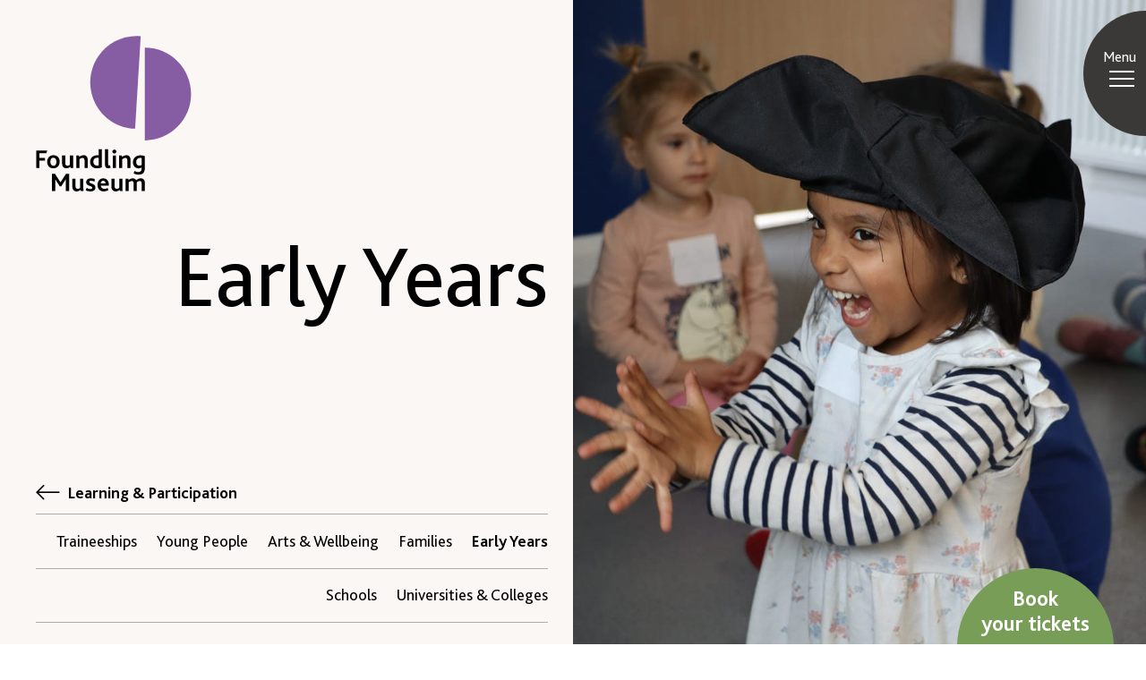

--- FILE ---
content_type: text/html; charset=UTF-8
request_url: https://foundlingmuseum.org.uk/learning-participation/early-years/
body_size: 52477
content:
<!doctype html>
<html class="no-js no-touch" prefix="og: http://ogp.me/ns#" lang="en-GB">
    
    
<head>

    <meta charset="UTF-8">
<script type="text/javascript">
/* <![CDATA[ */
var gform;gform||(document.addEventListener("gform_main_scripts_loaded",function(){gform.scriptsLoaded=!0}),document.addEventListener("gform/theme/scripts_loaded",function(){gform.themeScriptsLoaded=!0}),window.addEventListener("DOMContentLoaded",function(){gform.domLoaded=!0}),gform={domLoaded:!1,scriptsLoaded:!1,themeScriptsLoaded:!1,isFormEditor:()=>"function"==typeof InitializeEditor,callIfLoaded:function(o){return!(!gform.domLoaded||!gform.scriptsLoaded||!gform.themeScriptsLoaded&&!gform.isFormEditor()||(gform.isFormEditor()&&console.warn("The use of gform.initializeOnLoaded() is deprecated in the form editor context and will be removed in Gravity Forms 3.1."),o(),0))},initializeOnLoaded:function(o){gform.callIfLoaded(o)||(document.addEventListener("gform_main_scripts_loaded",()=>{gform.scriptsLoaded=!0,gform.callIfLoaded(o)}),document.addEventListener("gform/theme/scripts_loaded",()=>{gform.themeScriptsLoaded=!0,gform.callIfLoaded(o)}),window.addEventListener("DOMContentLoaded",()=>{gform.domLoaded=!0,gform.callIfLoaded(o)}))},hooks:{action:{},filter:{}},addAction:function(o,r,e,t){gform.addHook("action",o,r,e,t)},addFilter:function(o,r,e,t){gform.addHook("filter",o,r,e,t)},doAction:function(o){gform.doHook("action",o,arguments)},applyFilters:function(o){return gform.doHook("filter",o,arguments)},removeAction:function(o,r){gform.removeHook("action",o,r)},removeFilter:function(o,r,e){gform.removeHook("filter",o,r,e)},addHook:function(o,r,e,t,n){null==gform.hooks[o][r]&&(gform.hooks[o][r]=[]);var d=gform.hooks[o][r];null==n&&(n=r+"_"+d.length),gform.hooks[o][r].push({tag:n,callable:e,priority:t=null==t?10:t})},doHook:function(r,o,e){var t;if(e=Array.prototype.slice.call(e,1),null!=gform.hooks[r][o]&&((o=gform.hooks[r][o]).sort(function(o,r){return o.priority-r.priority}),o.forEach(function(o){"function"!=typeof(t=o.callable)&&(t=window[t]),"action"==r?t.apply(null,e):e[0]=t.apply(null,e)})),"filter"==r)return e[0]},removeHook:function(o,r,t,n){var e;null!=gform.hooks[o][r]&&(e=(e=gform.hooks[o][r]).filter(function(o,r,e){return!!(null!=n&&n!=o.tag||null!=t&&t!=o.priority)}),gform.hooks[o][r]=e)}});
/* ]]> */
</script>

    
    <link rel="pingback" href="https://foundlingmuseum.org.uk/xmlrpc.php">
        <link rel="shortcut icon" href="https://foundlingmuseum.org.uk/wp-content/themes/foundling-museum/assets/favicons/favicon.ico">
    <link rel="apple-touch-icon" sizes="180x180" href="https://foundlingmuseum.org.uk/wp-content/themes/foundling-museum/assets/favicons/apple-touch-icon.png">
    <link rel="icon" type="image/png" href="https://foundlingmuseum.org.uk/wp-content/themes/foundling-museum/assets/favicons/favicon-32x32.png" sizes="32x32">
    <link rel="icon" type="image/png" href="https://foundlingmuseum.org.uk/wp-content/themes/foundling-museum/assets/favicons/favicon-16x16.png" sizes="16x16">
    <link rel="manifest" href="https://foundlingmuseum.org.uk/wp-content/themes/foundling-museum/assets/favicons/manifest.json">
    <link rel="mask-icon" href="https://foundlingmuseum.org.uk/wp-content/themes/foundling-museum/assets/favicons/safari-pinned-tab.svg" color="#000000">
    <meta name="msapplication-config" content="https://foundlingmuseum.org.uk/wp-content/themes/foundling-museum/assets/favicons/browserconfig.xml">
    <meta name="theme-color" content="#ffffff">

        <meta http-equiv="Content-Type" content="text/html; charset=UTF-8">
    <meta http-equiv="X-UA-Compatible" content="IE=edge">
    <meta name="google-site-verification" content="" />
    <meta name="viewport" content="width=device-width, initial-scale=1.0, maximum-scale=1">
    
    <meta name="mobile-web-app-capable" content="yes">
    <meta name="apple-mobile-web-app-capable" content="yes">
    <meta name="application-name" content="HOME-Screen">
    <meta name="apple-mobile-web-app-title" content="HOME">
    <meta name="msapplication-starturl" content="/">

        
    
        
    

    <script async src="https://www.youtube.com/iframe_api"></script>
    
    <!-- Google Tag Manager -->
<script>(function(w,d,s,l,i){w[l]=w[l]||[];w[l].push({'gtm.start':
new Date().getTime(),event:'gtm.js'});var f=d.getElementsByTagName(s)[0],
j=d.createElement(s),dl=l!='dataLayer'?'&l='+l:'';j.async=true;j.src=
'https://www.googletagmanager.com/gtm.js?id='+i+dl;f.parentNode.insertBefore(j,f);
})(window,document,'script','dataLayer','GTM-PVW9GSP');</script>
<!-- End Google Tag Manager -->
    
    


    <meta name='robots' content='index, follow, max-image-preview:large, max-snippet:-1, max-video-preview:-1' />

	<!-- This site is optimized with the Yoast SEO plugin v26.8 - https://yoast.com/product/yoast-seo-wordpress/ -->
	<title>Early Years - Foundling Museum</title>
	<meta name="description" content="Our early years arts programme for nursery children aged 3-5 years and Reception classes explores the story of the Foundling Hospital." />
	<link rel="canonical" href="https://foundlingmuseum.org.uk/learning-participation/early-years/" />
	<meta property="og:locale" content="en_GB" />
	<meta property="og:type" content="article" />
	<meta property="og:title" content="Early Years - Foundling Museum" />
	<meta property="og:description" content="Our early years arts programme for nursery children aged 3-5 years and Reception classes explores the story of the Foundling Hospital." />
	<meta property="og:url" content="https://foundlingmuseum.org.uk/learning-participation/early-years/" />
	<meta property="og:site_name" content="Foundling Museum" />
	<meta property="article:modified_time" content="2025-12-10T16:11:41+00:00" />
	<meta property="og:image" content="https://foundlingmuseum.org.uk/wp-content/uploads/2025/06/Rebecca-Cheetham-Nursery-Newham-060624-Katrina-1.jpg" />
	<meta property="og:image:width" content="2000" />
	<meta property="og:image:height" content="1333" />
	<meta property="og:image:type" content="image/jpeg" />
	<meta name="twitter:card" content="summary_large_image" />
	<meta name="twitter:label1" content="Estimated reading time" />
	<meta name="twitter:data1" content="3 minutes" />
	<script type="application/ld+json" class="yoast-schema-graph">{"@context":"https://schema.org","@graph":[{"@type":"WebPage","@id":"https://foundlingmuseum.org.uk/learning-participation/early-years/","url":"https://foundlingmuseum.org.uk/learning-participation/early-years/","name":"Early Years - Foundling Museum","isPartOf":{"@id":"https://foundlingmuseum.org.uk/#website"},"primaryImageOfPage":{"@id":"https://foundlingmuseum.org.uk/learning-participation/early-years/#primaryimage"},"image":{"@id":"https://foundlingmuseum.org.uk/learning-participation/early-years/#primaryimage"},"thumbnailUrl":"https://e72fes626h4.exactdn.com/wp-content/uploads/2025/06/Rebecca-Cheetham-Nursery-Newham-060624-Katrina-1.jpg?strip=all&quality=90&webp=90&avif=80","datePublished":"2023-02-23T11:35:37+00:00","dateModified":"2025-12-10T16:11:41+00:00","description":"Our early years arts programme for nursery children aged 3-5 years and Reception classes explores the story of the Foundling Hospital.","breadcrumb":{"@id":"https://foundlingmuseum.org.uk/learning-participation/early-years/#breadcrumb"},"inLanguage":"en-GB","potentialAction":[{"@type":"ReadAction","target":["https://foundlingmuseum.org.uk/learning-participation/early-years/"]}]},{"@type":"ImageObject","inLanguage":"en-GB","@id":"https://foundlingmuseum.org.uk/learning-participation/early-years/#primaryimage","url":"https://e72fes626h4.exactdn.com/wp-content/uploads/2025/06/Rebecca-Cheetham-Nursery-Newham-060624-Katrina-1.jpg?strip=all&quality=90&webp=90&avif=80","contentUrl":"https://e72fes626h4.exactdn.com/wp-content/uploads/2025/06/Rebecca-Cheetham-Nursery-Newham-060624-Katrina-1.jpg?strip=all&quality=90&webp=90&avif=80","width":2000,"height":1333,"caption":"A young girl wearing a white dress and black sailors hat stands clapping and smiling."},{"@type":"BreadcrumbList","@id":"https://foundlingmuseum.org.uk/learning-participation/early-years/#breadcrumb","itemListElement":[{"@type":"ListItem","position":1,"name":"Home","item":"https://foundlingmuseum.org.uk/"},{"@type":"ListItem","position":2,"name":"Learning &#038; Participation","item":"https://foundlingmuseum.org.uk/learning-participation/"},{"@type":"ListItem","position":3,"name":"Early Years"}]},{"@type":"WebSite","@id":"https://foundlingmuseum.org.uk/#website","url":"https://foundlingmuseum.org.uk/","name":"Foundling Museum","description":"","potentialAction":[{"@type":"SearchAction","target":{"@type":"EntryPoint","urlTemplate":"https://foundlingmuseum.org.uk/?s={search_term_string}"},"query-input":{"@type":"PropertyValueSpecification","valueRequired":true,"valueName":"search_term_string"}}],"inLanguage":"en-GB"}]}</script>
	<!-- / Yoast SEO plugin. -->


<link rel='dns-prefetch' href='//www.google.com' />
<link rel='dns-prefetch' href='//e72fes626h4.exactdn.com' />
<link rel='preconnect' href='//e72fes626h4.exactdn.com' />
<style id='wp-img-auto-sizes-contain-inline-css' type='text/css'>
img:is([sizes=auto i],[sizes^="auto," i]){contain-intrinsic-size:3000px 1500px}
/*# sourceURL=wp-img-auto-sizes-contain-inline-css */
</style>

<style id='wp-emoji-styles-inline-css' type='text/css'>

	img.wp-smiley, img.emoji {
		display: inline !important;
		border: none !important;
		box-shadow: none !important;
		height: 1em !important;
		width: 1em !important;
		margin: 0 0.07em !important;
		vertical-align: -0.1em !important;
		background: none !important;
		padding: 0 !important;
	}
/*# sourceURL=wp-emoji-styles-inline-css */
</style>
<link rel='stylesheet' id='wp-block-library-css' href='https://foundlingmuseum.org.uk/wp-includes/css/dist/block-library/style.min.css?ver=6.9' type='text/css' media='all' />
<style id='global-styles-inline-css' type='text/css'>
:root{--wp--preset--aspect-ratio--square: 1;--wp--preset--aspect-ratio--4-3: 4/3;--wp--preset--aspect-ratio--3-4: 3/4;--wp--preset--aspect-ratio--3-2: 3/2;--wp--preset--aspect-ratio--2-3: 2/3;--wp--preset--aspect-ratio--16-9: 16/9;--wp--preset--aspect-ratio--9-16: 9/16;--wp--preset--color--black: #000000;--wp--preset--color--cyan-bluish-gray: #abb8c3;--wp--preset--color--white: #ffffff;--wp--preset--color--pale-pink: #f78da7;--wp--preset--color--vivid-red: #cf2e2e;--wp--preset--color--luminous-vivid-orange: #ff6900;--wp--preset--color--luminous-vivid-amber: #fcb900;--wp--preset--color--light-green-cyan: #7bdcb5;--wp--preset--color--vivid-green-cyan: #00d084;--wp--preset--color--pale-cyan-blue: #8ed1fc;--wp--preset--color--vivid-cyan-blue: #0693e3;--wp--preset--color--vivid-purple: #9b51e0;--wp--preset--gradient--vivid-cyan-blue-to-vivid-purple: linear-gradient(135deg,rgb(6,147,227) 0%,rgb(155,81,224) 100%);--wp--preset--gradient--light-green-cyan-to-vivid-green-cyan: linear-gradient(135deg,rgb(122,220,180) 0%,rgb(0,208,130) 100%);--wp--preset--gradient--luminous-vivid-amber-to-luminous-vivid-orange: linear-gradient(135deg,rgb(252,185,0) 0%,rgb(255,105,0) 100%);--wp--preset--gradient--luminous-vivid-orange-to-vivid-red: linear-gradient(135deg,rgb(255,105,0) 0%,rgb(207,46,46) 100%);--wp--preset--gradient--very-light-gray-to-cyan-bluish-gray: linear-gradient(135deg,rgb(238,238,238) 0%,rgb(169,184,195) 100%);--wp--preset--gradient--cool-to-warm-spectrum: linear-gradient(135deg,rgb(74,234,220) 0%,rgb(151,120,209) 20%,rgb(207,42,186) 40%,rgb(238,44,130) 60%,rgb(251,105,98) 80%,rgb(254,248,76) 100%);--wp--preset--gradient--blush-light-purple: linear-gradient(135deg,rgb(255,206,236) 0%,rgb(152,150,240) 100%);--wp--preset--gradient--blush-bordeaux: linear-gradient(135deg,rgb(254,205,165) 0%,rgb(254,45,45) 50%,rgb(107,0,62) 100%);--wp--preset--gradient--luminous-dusk: linear-gradient(135deg,rgb(255,203,112) 0%,rgb(199,81,192) 50%,rgb(65,88,208) 100%);--wp--preset--gradient--pale-ocean: linear-gradient(135deg,rgb(255,245,203) 0%,rgb(182,227,212) 50%,rgb(51,167,181) 100%);--wp--preset--gradient--electric-grass: linear-gradient(135deg,rgb(202,248,128) 0%,rgb(113,206,126) 100%);--wp--preset--gradient--midnight: linear-gradient(135deg,rgb(2,3,129) 0%,rgb(40,116,252) 100%);--wp--preset--font-size--small: 13px;--wp--preset--font-size--medium: 20px;--wp--preset--font-size--large: 36px;--wp--preset--font-size--x-large: 42px;--wp--preset--spacing--20: 0.44rem;--wp--preset--spacing--30: 0.67rem;--wp--preset--spacing--40: 1rem;--wp--preset--spacing--50: 1.5rem;--wp--preset--spacing--60: 2.25rem;--wp--preset--spacing--70: 3.38rem;--wp--preset--spacing--80: 5.06rem;--wp--preset--shadow--natural: 6px 6px 9px rgba(0, 0, 0, 0.2);--wp--preset--shadow--deep: 12px 12px 50px rgba(0, 0, 0, 0.4);--wp--preset--shadow--sharp: 6px 6px 0px rgba(0, 0, 0, 0.2);--wp--preset--shadow--outlined: 6px 6px 0px -3px rgb(255, 255, 255), 6px 6px rgb(0, 0, 0);--wp--preset--shadow--crisp: 6px 6px 0px rgb(0, 0, 0);}:where(.is-layout-flex){gap: 0.5em;}:where(.is-layout-grid){gap: 0.5em;}body .is-layout-flex{display: flex;}.is-layout-flex{flex-wrap: wrap;align-items: center;}.is-layout-flex > :is(*, div){margin: 0;}body .is-layout-grid{display: grid;}.is-layout-grid > :is(*, div){margin: 0;}:where(.wp-block-columns.is-layout-flex){gap: 2em;}:where(.wp-block-columns.is-layout-grid){gap: 2em;}:where(.wp-block-post-template.is-layout-flex){gap: 1.25em;}:where(.wp-block-post-template.is-layout-grid){gap: 1.25em;}.has-black-color{color: var(--wp--preset--color--black) !important;}.has-cyan-bluish-gray-color{color: var(--wp--preset--color--cyan-bluish-gray) !important;}.has-white-color{color: var(--wp--preset--color--white) !important;}.has-pale-pink-color{color: var(--wp--preset--color--pale-pink) !important;}.has-vivid-red-color{color: var(--wp--preset--color--vivid-red) !important;}.has-luminous-vivid-orange-color{color: var(--wp--preset--color--luminous-vivid-orange) !important;}.has-luminous-vivid-amber-color{color: var(--wp--preset--color--luminous-vivid-amber) !important;}.has-light-green-cyan-color{color: var(--wp--preset--color--light-green-cyan) !important;}.has-vivid-green-cyan-color{color: var(--wp--preset--color--vivid-green-cyan) !important;}.has-pale-cyan-blue-color{color: var(--wp--preset--color--pale-cyan-blue) !important;}.has-vivid-cyan-blue-color{color: var(--wp--preset--color--vivid-cyan-blue) !important;}.has-vivid-purple-color{color: var(--wp--preset--color--vivid-purple) !important;}.has-black-background-color{background-color: var(--wp--preset--color--black) !important;}.has-cyan-bluish-gray-background-color{background-color: var(--wp--preset--color--cyan-bluish-gray) !important;}.has-white-background-color{background-color: var(--wp--preset--color--white) !important;}.has-pale-pink-background-color{background-color: var(--wp--preset--color--pale-pink) !important;}.has-vivid-red-background-color{background-color: var(--wp--preset--color--vivid-red) !important;}.has-luminous-vivid-orange-background-color{background-color: var(--wp--preset--color--luminous-vivid-orange) !important;}.has-luminous-vivid-amber-background-color{background-color: var(--wp--preset--color--luminous-vivid-amber) !important;}.has-light-green-cyan-background-color{background-color: var(--wp--preset--color--light-green-cyan) !important;}.has-vivid-green-cyan-background-color{background-color: var(--wp--preset--color--vivid-green-cyan) !important;}.has-pale-cyan-blue-background-color{background-color: var(--wp--preset--color--pale-cyan-blue) !important;}.has-vivid-cyan-blue-background-color{background-color: var(--wp--preset--color--vivid-cyan-blue) !important;}.has-vivid-purple-background-color{background-color: var(--wp--preset--color--vivid-purple) !important;}.has-black-border-color{border-color: var(--wp--preset--color--black) !important;}.has-cyan-bluish-gray-border-color{border-color: var(--wp--preset--color--cyan-bluish-gray) !important;}.has-white-border-color{border-color: var(--wp--preset--color--white) !important;}.has-pale-pink-border-color{border-color: var(--wp--preset--color--pale-pink) !important;}.has-vivid-red-border-color{border-color: var(--wp--preset--color--vivid-red) !important;}.has-luminous-vivid-orange-border-color{border-color: var(--wp--preset--color--luminous-vivid-orange) !important;}.has-luminous-vivid-amber-border-color{border-color: var(--wp--preset--color--luminous-vivid-amber) !important;}.has-light-green-cyan-border-color{border-color: var(--wp--preset--color--light-green-cyan) !important;}.has-vivid-green-cyan-border-color{border-color: var(--wp--preset--color--vivid-green-cyan) !important;}.has-pale-cyan-blue-border-color{border-color: var(--wp--preset--color--pale-cyan-blue) !important;}.has-vivid-cyan-blue-border-color{border-color: var(--wp--preset--color--vivid-cyan-blue) !important;}.has-vivid-purple-border-color{border-color: var(--wp--preset--color--vivid-purple) !important;}.has-vivid-cyan-blue-to-vivid-purple-gradient-background{background: var(--wp--preset--gradient--vivid-cyan-blue-to-vivid-purple) !important;}.has-light-green-cyan-to-vivid-green-cyan-gradient-background{background: var(--wp--preset--gradient--light-green-cyan-to-vivid-green-cyan) !important;}.has-luminous-vivid-amber-to-luminous-vivid-orange-gradient-background{background: var(--wp--preset--gradient--luminous-vivid-amber-to-luminous-vivid-orange) !important;}.has-luminous-vivid-orange-to-vivid-red-gradient-background{background: var(--wp--preset--gradient--luminous-vivid-orange-to-vivid-red) !important;}.has-very-light-gray-to-cyan-bluish-gray-gradient-background{background: var(--wp--preset--gradient--very-light-gray-to-cyan-bluish-gray) !important;}.has-cool-to-warm-spectrum-gradient-background{background: var(--wp--preset--gradient--cool-to-warm-spectrum) !important;}.has-blush-light-purple-gradient-background{background: var(--wp--preset--gradient--blush-light-purple) !important;}.has-blush-bordeaux-gradient-background{background: var(--wp--preset--gradient--blush-bordeaux) !important;}.has-luminous-dusk-gradient-background{background: var(--wp--preset--gradient--luminous-dusk) !important;}.has-pale-ocean-gradient-background{background: var(--wp--preset--gradient--pale-ocean) !important;}.has-electric-grass-gradient-background{background: var(--wp--preset--gradient--electric-grass) !important;}.has-midnight-gradient-background{background: var(--wp--preset--gradient--midnight) !important;}.has-small-font-size{font-size: var(--wp--preset--font-size--small) !important;}.has-medium-font-size{font-size: var(--wp--preset--font-size--medium) !important;}.has-large-font-size{font-size: var(--wp--preset--font-size--large) !important;}.has-x-large-font-size{font-size: var(--wp--preset--font-size--x-large) !important;}
/*# sourceURL=global-styles-inline-css */
</style>

<style id='classic-theme-styles-inline-css' type='text/css'>
/*! This file is auto-generated */
.wp-block-button__link{color:#fff;background-color:#32373c;border-radius:9999px;box-shadow:none;text-decoration:none;padding:calc(.667em + 2px) calc(1.333em + 2px);font-size:1.125em}.wp-block-file__button{background:#32373c;color:#fff;text-decoration:none}
/*# sourceURL=/wp-includes/css/classic-themes.min.css */
</style>
<link rel='stylesheet' id='wp-smart-crop-renderer-css' href='https://foundlingmuseum.org.uk/wp-content/plugins/wp-smartcrop/css/image-renderer.css?ver=2.0.10' type='text/css' media='all' />
<link rel='stylesheet' id='style-css' href='https://foundlingmuseum.org.uk/wp-content/themes/foundling-museum/assets/dist/css/main.css?ver=1.0.47' type='text/css' media='all' />
<link rel='stylesheet' id='sib-front-css-css' href='https://foundlingmuseum.org.uk/wp-content/plugins/mailin/css/mailin-front.css?ver=6.9' type='text/css' media='all' />
<script type="text/javascript" src="https://foundlingmuseum.org.uk/wp-includes/js/jquery/jquery.min.js?ver=3.7.1" id="jquery-core-js"></script>
<script type="text/javascript" src="https://foundlingmuseum.org.uk/wp-includes/js/jquery/jquery-migrate.min.js?ver=3.4.1" id="jquery-migrate-js"></script>
<script type="text/javascript" id="sib-front-js-js-extra">
/* <![CDATA[ */
var sibErrMsg = {"invalidMail":"Please fill out valid email address","requiredField":"Please fill out required fields","invalidDateFormat":"Please fill out valid date format","invalidSMSFormat":"Please fill out valid phone number"};
var ajax_sib_front_object = {"ajax_url":"https://foundlingmuseum.org.uk/wp-admin/admin-ajax.php","ajax_nonce":"a826c5b1f3","flag_url":"https://foundlingmuseum.org.uk/wp-content/plugins/mailin/img/flags/"};
//# sourceURL=sib-front-js-js-extra
/* ]]> */
</script>
<script type="text/javascript" src="https://foundlingmuseum.org.uk/wp-content/plugins/mailin/js/mailin-front.js?ver=1768531515" id="sib-front-js-js"></script>
<link rel="https://api.w.org/" href="https://foundlingmuseum.org.uk/wp-json/" /><link rel="alternate" title="JSON" type="application/json" href="https://foundlingmuseum.org.uk/wp-json/wp/v2/pages/14203" /><link rel="EditURI" type="application/rsd+xml" title="RSD" href="https://foundlingmuseum.org.uk/xmlrpc.php?rsd" />
<meta name="generator" content="WordPress 6.9" />
<link rel='shortlink' href='https://foundlingmuseum.org.uk/?p=14203' />
<noscript><style>.lazyload[data-src]{display:none !important;}</style></noscript><style>.lazyload{background-image:none !important;}.lazyload:before{background-image:none !important;}</style>

<link rel='stylesheet' id='gform_basic-css' href='https://foundlingmuseum.org.uk/wp-content/plugins/gravityforms/assets/css/dist/basic.min.css?ver=2.9.25' type='text/css' media='all' />
<link rel='stylesheet' id='gform_theme_components-css' href='https://foundlingmuseum.org.uk/wp-content/plugins/gravityforms/assets/css/dist/theme-components.min.css?ver=2.9.25' type='text/css' media='all' />
<link rel='stylesheet' id='gform_theme-css' href='https://foundlingmuseum.org.uk/wp-content/plugins/gravityforms/assets/css/dist/theme.min.css?ver=2.9.25' type='text/css' media='all' />
</head>

    <body class="wp-singular page-template-default page page-id-14203 page-child parent-pageid-14073 wp-theme-foundling-museum" data-theme="">

    <!-- Google Tag Manager (noscript) -->
    <!-- Google Tag Manager (noscript) -->
<noscript><iframe src="https://www.googletagmanager.com/ns.html?id=GTM-PVW9GSP"
height="0" width="0" style="display:none;visibility:hidden"></iframe></noscript>
<!-- End Google Tag Manager (noscript) -->
    <!-- End Google Tag Manager (noscript) -->

            <header id="page-header" class="navigation">
            <div class="container-fluid">
                
                
<a href="/" class="logo">
    <?xml version="1.0" encoding="UTF-8"?>
      <svg width="455px" height="457px" viewBox="0 0 455 457" version="1.1" xmlns="http://www.w3.org/2000/svg" xmlns:xlink="http://www.w3.org/1999/xlink">
          <g id="Page-1" stroke="none" stroke-width="1" fill="none" fill-rule="evenodd">
              <g id="foundling-icon" fill="#000000" fill-rule="nonzero">
                  <path d="M138.5,419.3 L129.2,419.3 L129.2,446.3 C127.303277,448.109131 124.818145,449.174187 122.2,449.3 C117.6,449.3 115.5,446.5 115.5,441.9 L115.5,419.3 L106.2,419.3 L106.2,442.5 C106.2,454.3 113.8,456.8 118.6,456.8 C122.784922,456.800998 126.817692,455.230716 129.9,452.4 L131.5,456 L139.2,456 C138.6,454.2 138.5,451.5 138.5,445.8 L138.5,419.3 Z M108.4,378 L108.4,351.4 L99.1,351.4 L99.1,378.5 C97.2032766,380.309131 94.7181454,381.374187 92.1,381.5 C87.5,381.5 85.4,378.7 85.4,374.1 L85.4,351.4 L76.1,351.4 L76.1,374.6 C76.1,386.5 83.7,388.9 88.5,388.9 C92.6867613,388.910831 96.7229864,387.339203 99.8,384.5 L101.4,388.2 L109.1,388.2 C108.382597,384.850616 108.146887,381.415988 108.4,378 L108.4,378 Z M224.7,351.4 L234,351.4 L234,388.2 L224.7,388.2 L224.7,351.4 Z M229.4,345.7 C230.911801,345.726756 232.372288,345.151734 233.46005,344.101481 C234.547813,343.051227 235.17371,341.611809 235.2,340.1 C235.281509,337.737623 233.921232,335.562132 231.761652,334.60105 C229.602071,333.639968 227.07531,334.085602 225.374801,335.727473 C223.674293,337.369343 223.140301,339.878918 224.025041,342.070881 C224.90978,344.262845 227.036218,345.698594 229.4,345.7 L229.4,345.7 Z M29.8,345 L32.4,337 L0,337 L0,388.2 L9.7,388.2 L9.7,366.2 L26,366.2 L26,358.3 L9.7,358.3 L9.7,344.7 L9.7,345 L29.8,345 Z M63.8,383.7 C67.2,380.2 69,375.3 69,369.7 C69,364.1 67.4,359.2 64.1,355.8 C60.8,352.4 56.3,350.5 50.6,350.5 C45.7424746,350.407881 41.0539879,352.283276 37.6,355.7 C33.9776148,359.563662 32.0356139,364.706368 32.2,370 C32.2,376 34.2,381 37.8,384.4 C41.2865496,387.505641 45.8333336,389.152508 50.5,389 C55.4754523,389.148297 60.2901926,387.229642 63.8,383.7 L63.8,383.7 Z M41.7,369.7 C41.7,362.9 44.6,357.9 50.5,357.9 C56.2,357.9 59.5,362.7 59.5,369.8 C59.5,376.7 56.5,381.8 50.7,381.8 C45,381.8 41.7,376.9 41.7,369.8 L41.7,369.7 Z M151.2,388.2 L151.2,363.8 C151.2,353.9 145.2,350.6 139.6,350.6 C134.6,350.6 130.6,352.4 126.6,355.4 L125.6,351.4 L117.8,351.4 L117.8,388 L127.1,388 L127.1,362.3 C130,360.2 133.1,358.5 136.4,358.5 C141.2,358.5 141.9,362.7 141.9,366.5 L141.9,388.1 L151.2,388.2 Z M267.4,366.6 L267.4,388.2 L276.8,388.2 L276.8,363.8 C276.8,353.9 270.8,350.6 265.2,350.6 C260.2,350.6 256.2,352.4 252.2,355.4 L251.2,351.4 L243.3,351.4 L243.3,388 L252.7,388 L252.7,362.3 C255.6,360.2 258.7,358.5 262,358.5 C266.7,358.5 267.4,362.7 267.4,366.5 L267.4,366.6 Z M306.5,418.4 C302.5,418.4 297.7,420.3 293.4,423.9 C291.7,420.5 288.4,418.4 283.8,418.4 C279.5,418.4 275.3,420.2 271.2,423.4 L270.3,419.4 L262.5,419.4 L262.5,456 L271.8,456 L271.8,430 C274.2,428.1 277.3,426.3 280.6,426.3 C285.2,426.3 285.9,429.8 285.9,433.9 L285.9,456 L295.3,456 L295.3,431.4 C295.310322,430.96441 295.27682,430.528886 295.2,430.1 C297.6,428.1 300.7,426.3 304,426.3 C308.6,426.3 309.4,429.6 309.4,433.7 L309.4,456 L318.7,456 L318.7,431 C318.7,421.4 312.8,418.4 306.5,418.4 Z M214,380.7 C212.1,380.7 211.4,379.5 211.4,376.7 L211.4,333.1 L202.1,333.1 L202.1,379.3 C202.1,385.5 205.4,388.9 211.1,388.9 C213.633925,388.982288 216.136613,388.321856 218.3,387 L216.6,380 C215.83599,380.433162 214.977858,380.673439 214.1,380.7 L214,380.7 Z M253.1,419.3 L243.8,419.3 L243.8,446.3 C241.903277,448.109131 239.418145,449.174187 236.8,449.3 C232.2,449.3 230.1,446.5 230.1,441.9 L230.1,419.3 L220.8,419.3 L220.8,442.5 C220.8,454.3 228.4,456.8 233.2,456.8 C237.386761,456.810831 241.422986,455.239203 244.5,452.4 L246.1,456 L253.8,456 C253.2,454.2 253.1,451.5 253.1,445.8 L253.1,419.3 Z M192.7,333.1 L183.4,333.1 L183.4,351 C181.8449,350.7648 180.272383,350.664427 178.7,350.7 C166.8,350.7 158.3,358.7 158.3,370.2 C158.3,382.6 167.3,389 178.3,389 C183.263014,389.200937 188.201649,388.206351 192.7,386.1 L192.7,333.1 Z M183.4,380.7 C182.031202,381.077745 180.619815,381.279372 179.2,381.3 C172,381.3 167.7,376.3 167.7,369.6 C167.7,362.4 172.4,357.9 179,357.9 C180.487774,357.889157 181.969449,358.091203 183.4,358.5 L183.4,380.7 Z M196.8,418.4 C186.4,418.4 180.1,427.1 180.1,437.6 C180.1,447.5 185.6,456.8 198.4,456.8 C203.169084,456.857354 207.842733,455.462235 211.8,452.8 L209.5,446.8 C206.61328,448.477971 203.338873,449.374125 200,449.4 C194.3,449.4 189.8,445.5 189.6,440.1 L213.3,440.1 L213.3,437.4 C213.3,426 206.8,418.4 196.8,418.4 L196.8,418.4 Z M189.4,433.4 C189.4,429.4 192.1,425.4 196.6,425.4 C201.4,425.4 203.6,429.5 203.6,433.4 L189.4,433.4 Z M87.8,404.8 L71.4,430.1 L55,404.8 L46.2,404.8 L46.2,456 L55.9,456 L55.9,421.2 L69.5,442.2 L73.3,442.2 L86.9,421.2 L86.9,456 L96.6,456 L96.6,404.8 L87.8,404.8 Z M155.7,428.9 C155.7,426.7 157.7,425.6 160.9,425.6 C164.714179,425.63962 168.471712,426.527764 171.9,428.2 L171.9,420.4 C168.259253,419.023574 164.39186,418.345084 160.5,418.4 C151.7,418.4 146.6,423.1 146.6,429.5 C146.6,442.3 164.5,439.2 164.5,445.9 C164.5,448.5 162,449.9 158.2,449.9 C154.618313,449.780664 151.160833,448.558323 148.3,446.4 L145.3,453.4 C149.494948,455.793013 154.273502,456.970338 159.1,456.8 C167.1,456.8 173.9,453.5 173.9,445.3 C173.9,432.3 155.7,434.9 155.7,428.9 L155.7,428.9 Z M318.7,353.3 C314.604945,351.630813 310.222139,350.781432 305.8,350.8 C293.6,350.8 284,358.8 284,371.4 C284,384 292.7,389.2 300.4,389.2 C303.597207,389.288972 306.74279,388.380249 309.4,386.6 L309.4,390 C309.4,396.8 305.9,400 299.9,400 C295.962018,400.086866 292.102136,398.893812 288.9,396.6 L285.9,403.6 C290,406.3 294.9,407.6 300.9,407.6 C312.6,407.6 318.7,401.1 318.7,389.3 L318.7,353.3 Z M309.4,379.3 C307.449184,380.531624 305.20575,381.221912 302.9,381.3 C297.7,381.3 293.4,377.7 293.4,370.3 C293.4,364 297.7,358.3 304.8,358.3 C306.353546,358.288869 307.901286,358.490748 309.4,358.9 L309.4,379.3 Z" id="Shape"></path>
                  <path class="background-color" d="M306.6,1.3 C257.302991,-3.05601778 209.530828,19.7105482 181.865055,60.7443752 C154.199281,101.778202 151.007302,154.601562 173.530675,198.668189 C196.054049,242.734816 240.737164,271.088216 290.2,272.7 L290.3,272.7 L306.7,1.4 L306.6,1.3 Z" id="Path"></path>
                  <path  class="background-color" d="M454.5,171 C454.500081,95.9673096 393.732609,35.1103422 318.7,35 L318.7,307 C393.732609,306.889658 454.500081,246.03269 454.5,171 Z" id="Path"></path>
              </g>
          </g>
      </svg>
</a>                

<nav class="main-navigation">
    <div class="main-navigation__inner">
        <div class="nav__toggle--holder">
            <span class="label"></span>
            <a href="#modal-today" data-toggle="modal" class="nav__toggle nav__toggle--on" aria-hidden="false">
              <span>Menu</span>
            </a>
        </div>
        

        
    </div>
</nav>

<nav class="book-navigation">
    <a href="#modal-today-tickets" data-toggle="modal" class="book-component" aria-hidden="false">
        Book <br /> your tickets 
    </a>

    <section class="book-navigation__content">
        <span class="book-nav-close">
            <svg width="41" height="24" viewBox="0 0 41 24" fill="none" xmlns="http://www.w3.org/2000/svg">
                <rect width="28" height="2" transform="translate(2 22.1924) rotate(-45)" fill="white"/>
                <rect x="3.02051" y="2" width="28" height="2" transform="rotate(45 3.02051 2)" fill="white"/>
            </svg>
        </span>

        <h2>
        Book your tickets
        </h2>

        <p>Entry ticket £14.50, concessions apply.</p>


        <a href="https://shop.foundlingmuseum.org.uk/products/general-admission?_gl=1*1an5ijh*_gcl_au*NjExMDQ2NjMyLjE3Mzg2ODMzMjU.*_ga*NjI1MDk4NzEzLjE3MzA4MDg5MTE.*_ga_BPTXYHGG5G*MTczODg1NTM1OC4zMi4xLjE3Mzg4NjA0MzcuNTMuMC45NzI0MDExOTU."
        class="button-primary">
        Book tickets
        </a>

        <p>Your ticket gives you unlimited free entry to the Museum for one whole year.</p>
<p>Please note: some events require separate tickets. Check the event page for details.</p>

    </section>
</nav>
          

    


  

            </div>
        </header>
    
    
    <div class="layout">
        
        <main id="content">

            
<article data-type="page" class="">

    <header class="article-header  background-light">
                
            <div class="container-fluid">

                <div class="wrap wrap-center">

                    
    <section class="article-title">
        
        <div class="container">
            
            <div class="article-title__wrap">
                        
                <div class="article-title__wrapchild">  
                    <h1 class="title">
                        Early Years
                    </h1>

                	
                		<div class="breadcrumb">
                			<a href="https://foundlingmuseum.org.uk/learning-participation/">Learning & Participation</a>
                		</div>

                	
                	
                	    <nav class="page-navigation">
                	        
                	        <div class="container">
                	            
                	            <ul>
                                    <li class="page-root">
                                                                                    <a href="https://foundlingmuseum.org.uk/learning-participation/">Learning & Participation</a>
                                                                            </li>
                	                <li class="page_item page-item-15109"><a href="https://foundlingmuseum.org.uk/learning-participation/traineeships/">Traineeships</a></li>
<li class="page_item page-item-14217"><a href="https://foundlingmuseum.org.uk/learning-participation/young-people/">Young People</a></li>
<li class="page_item page-item-14221"><a href="https://foundlingmuseum.org.uk/learning-participation/arts-wellbeing/">Arts &#038; Wellbeing</a></li>
<li class="page_item page-item-14079"><a href="https://foundlingmuseum.org.uk/learning-participation/families/">Families</a></li>
<li class="page_item page-item-14203 current_page_item"><a href="https://foundlingmuseum.org.uk/learning-participation/early-years/" aria-current="page">Early Years</a></li>
<li class="page_item page-item-14209 page_item_has_children"><a href="https://foundlingmuseum.org.uk/learning-participation/schools/">Schools</a>
<ul class='children'>
	<li class="page_item page-item-23234"><a href="https://foundlingmuseum.org.uk/learning-participation/schools/resources/">School Resources</a></li>
</ul>
</li>
<li class="page_item page-item-14443"><a href="https://foundlingmuseum.org.uk/learning-participation/universities-colleges/">Universities &#038; Colleges</a></li>

                	            </ul>

                	        </div>

                	    </nav>

                	                    
                </div>

            </div>

        </div>

    </section>

                    
    


                    
    
    
    
    
    <style scoped>

        
        .article-image{

            
                background-image: url(https://e72fes626h4.exactdn.com/wp-content/uploads/2025/06/Rebecca-Cheetham-Nursery-Newham-060624-Katrina-1-960x960.jpg?strip=all&quality=90&webp=90&avif=80);

                        

                    }

        
            @media screen and (max-width: 768px){
                .article-image {
                    background-image: url(https://e72fes626h4.exactdn.com/wp-content/uploads/2025/06/Rebecca-Cheetham-Nursery-Newham-060624-Katrina-1-960x960.jpg?strip=all&quality=90&webp=90&avif=80);
                }
            }


            </style>


    <div class="article-image   "  >
        
        
                <img width="960" height="960" src="[data-uri]" class="attachment-square@3x size-square@3x lazyload" alt="Early&#x20;Years" decoding="async"   data-src="https://e72fes626h4.exactdn.com/wp-content/uploads/2025/06/Rebecca-Cheetham-Nursery-Newham-060624-Katrina-1-960x960.jpg?strip=all&quality=90&webp=90&avif=80" data-srcset="https://e72fes626h4.exactdn.com/wp-content/uploads/2025/06/Rebecca-Cheetham-Nursery-Newham-060624-Katrina-1-960x960.jpg?strip=all&amp;quality=90&amp;webp=90&amp;avif=80 960w, https://e72fes626h4.exactdn.com/wp-content/uploads/2025/06/Rebecca-Cheetham-Nursery-Newham-060624-Katrina-1-150x150.jpg?strip=all&amp;quality=90&amp;webp=90&amp;avif=80 150w, https://e72fes626h4.exactdn.com/wp-content/uploads/2025/06/Rebecca-Cheetham-Nursery-Newham-060624-Katrina-1-320x320.jpg?strip=all&amp;quality=90&amp;webp=90&amp;avif=80 320w, https://e72fes626h4.exactdn.com/wp-content/uploads/2025/06/Rebecca-Cheetham-Nursery-Newham-060624-Katrina-1-640x640.jpg?strip=all&amp;quality=90&amp;webp=90&amp;avif=80 640w, https://e72fes626h4.exactdn.com/wp-content/uploads/2025/06/Rebecca-Cheetham-Nursery-Newham-060624-Katrina-1.jpg?strip=all&amp;quality=90&amp;webp=90&amp;avif=80&amp;zoom=0.4&amp;resize=960%2C960 384w, https://e72fes626h4.exactdn.com/wp-content/uploads/2025/06/Rebecca-Cheetham-Nursery-Newham-060624-Katrina-1.jpg?strip=all&amp;quality=90&amp;webp=90&amp;avif=80&amp;zoom=0.6&amp;resize=960%2C960 576w, https://e72fes626h4.exactdn.com/wp-content/uploads/2025/06/Rebecca-Cheetham-Nursery-Newham-060624-Katrina-1.jpg?strip=all&amp;quality=90&amp;webp=90&amp;avif=80&amp;zoom=0.8&amp;resize=960%2C960 768w, https://e72fes626h4.exactdn.com/wp-content/uploads/2025/06/Rebecca-Cheetham-Nursery-Newham-060624-Katrina-1.jpg?strip=all&amp;quality=90&amp;webp=90&amp;avif=80&amp;zoom=2&amp;resize=960%2C960 1920w" data-sizes="auto" data-eio-rwidth="960" data-eio-rheight="960" /><noscript><img width="960" height="960" src="https://e72fes626h4.exactdn.com/wp-content/uploads/2025/06/Rebecca-Cheetham-Nursery-Newham-060624-Katrina-1-960x960.jpg?strip=all&amp;quality=90&amp;webp=90&amp;avif=80" class="attachment-square@3x size-square@3x" alt="Early&#x20;Years" decoding="async" srcset="https://e72fes626h4.exactdn.com/wp-content/uploads/2025/06/Rebecca-Cheetham-Nursery-Newham-060624-Katrina-1-960x960.jpg?strip=all&amp;quality=90&amp;webp=90&amp;avif=80 960w, https://e72fes626h4.exactdn.com/wp-content/uploads/2025/06/Rebecca-Cheetham-Nursery-Newham-060624-Katrina-1-150x150.jpg?strip=all&amp;quality=90&amp;webp=90&amp;avif=80 150w, https://e72fes626h4.exactdn.com/wp-content/uploads/2025/06/Rebecca-Cheetham-Nursery-Newham-060624-Katrina-1-320x320.jpg?strip=all&amp;quality=90&amp;webp=90&amp;avif=80 320w, https://e72fes626h4.exactdn.com/wp-content/uploads/2025/06/Rebecca-Cheetham-Nursery-Newham-060624-Katrina-1-640x640.jpg?strip=all&amp;quality=90&amp;webp=90&amp;avif=80 640w, https://e72fes626h4.exactdn.com/wp-content/uploads/2025/06/Rebecca-Cheetham-Nursery-Newham-060624-Katrina-1.jpg?strip=all&amp;quality=90&amp;webp=90&amp;avif=80&amp;zoom=0.4&amp;resize=960%2C960 384w, https://e72fes626h4.exactdn.com/wp-content/uploads/2025/06/Rebecca-Cheetham-Nursery-Newham-060624-Katrina-1.jpg?strip=all&amp;quality=90&amp;webp=90&amp;avif=80&amp;zoom=0.6&amp;resize=960%2C960 576w, https://e72fes626h4.exactdn.com/wp-content/uploads/2025/06/Rebecca-Cheetham-Nursery-Newham-060624-Katrina-1.jpg?strip=all&amp;quality=90&amp;webp=90&amp;avif=80&amp;zoom=0.8&amp;resize=960%2C960 768w, https://e72fes626h4.exactdn.com/wp-content/uploads/2025/06/Rebecca-Cheetham-Nursery-Newham-060624-Katrina-1.jpg?strip=all&amp;quality=90&amp;webp=90&amp;avif=80&amp;zoom=2&amp;resize=960%2C960 1920w" sizes="(max-width: 960px) 100vw, 960px" data-eio="l" /></noscript>

        
    </div>
    

       
                </div>

            </div>
            

    </header>

       

        
        <div class="article-content">

            <div class="container">
                <div class="wrap">

                    <div class="article-body">
                        
    
        
        
    	




        
            

                        

                        
                        

                        

                        
                        
                        
                        
                        
                        
                        


                        

                        

                        

                        
                        

                        

                        

                        

                        


                        

                        


                        
                <section class="text-block" >

                        
                            <div class="_article-body">
                                <div class="block-content"><h4 class="header-underline">Nursery workshop programme</h4>
<p>Throughout the year, we partner with a number of Early Years settings across London and the UK to deliver artist-led outreach workshops for children aged 2-5 years. Our creative art, storytelling, play and music workshops explore the story of the Foundling Hospital through dynamic, hands-on activities.</p>
<p>Workshops in the nursery setting are also often complemented by inspiring visits to the Museum. The programme aims to support each child’s development across the Early Years Foundation Stage, offering experiences that build cultural capital and enable children to express themselves creatively.</p>
</div>
                            </div>

                        


                </section>

            

                        

                        

                        

                        
                        
                        
                        

                        


                        

                        

                        

                        
                        
                        

                        
                        

                        

                        


                        
                        

            
        
            

                        

                        
                        

                        

                        
                                            

<div class="single-quote">
    <section class="section section--quote border-color ">

        <div class="section__content">

            <blockquote>
            
                <div class="quote-text text-color">This whole experience has been so fantastic. The children have really benefited from it and it has been an amazing opportunity, especially for the looked-after children in the group.</div>
            
                                    <span class="author">Nursery teacher</span>                
                
            </blockquote>

        </div>
            

    </section>
</div>
            
                        
                        
                        
                        
                        


                        

                        

                        

                        
                        

                        

                        

                        

                        


                        

                        


                        

                        

                        

                        

                        
                        
                        
                        

                        


                        

                        

                        

                        
                        
                        

                        
                        

                        

                        


                        
                        

            
        
            

                        

                        
                        

                        

                        
                                            

<div class="single-quote">
    <section class="section section--quote border-color ">

        <div class="section__content">

            <blockquote>
            
                <div class="quote-text text-color">The children talk about the workshops and the Museum all week. They have learned so much and being part of the project is amazing. We are so proud to be part of this project!</div>
            
                                    <span class="author">Nursery teacher</span>                
                
            </blockquote>

        </div>
            

    </section>
</div>
            
                        
                        
                        
                        
                        


                        

                        

                        

                        
                        

                        

                        

                        

                        


                        

                        


                        

                        

                        

                        

                        
                        
                        
                        

                        


                        

                        

                        

                        
                        
                        

                        
                        

                        

                        


                        
                        

            
        
            

                        

                        
                        

                        

                        
                        
                        
                        
                        
                        
                        


                        

                        

                        

                        
                        

                        

                        

                        

                        


                        

                        


                        
                <section class="text-block" >

                        
                            <div class="_article-body">
                                <div class="block-content"><h4 class="header-underline">Reception Music Explorers</h4>
<p>We partner with local schools to deliver music workshops to Reception classes, both in school and here at the Museum. Inspired by the Foundling Hospital’s legacy of learning through music, we pair classes with professional musicians to explore instrumentation, composition, song writing, movement and voice.</p>
</div>
                            </div>

                        


                </section>

            

                        

                        

                        

                        
                        
                        
                        

                        


                        

                        

                        

                        
                        
                        

                        
                        

                        

                        


                        
                        

            
        
            

                        

                        
                        

                        

                        
                                            

<div class="single-quote">
    <section class="section section--quote border-color ">

        <div class="section__content">

            <blockquote>
            
                <div class="quote-text text-color">This is such a wonderful opportunity for the children. They are socializing, talking, being creative. It’s so great for their confidence.</div>
            
                                    <span class="author">Reception teacher</span>                
                
            </blockquote>

        </div>
            

    </section>
</div>
            
                        
                        
                        
                        
                        


                        

                        

                        

                        
                        

                        

                        

                        

                        


                        

                        


                        

                        

                        

                        

                        
                        
                        
                        

                        


                        

                        

                        

                        
                        
                        

                        
                        

                        

                        


                        
                        

            
        

    
    



                    </div>

                    <div class="article-sidebar">
                        
	


    
<section class="section section--contact background-light" >
    

        <div class="section__content" data-type="contact">
        
        <div class="section__text">

            
                
                <div class="mobile-accord-wrap" id="contact-address">
                                            <h2 data-target="#address">Get in touch</h2>
                    
                    <div id="address" class="collapse">
                        <address>
                            
                                                            <p>If you&#039;re interested in finding out more about any of our early years offers, please get in touch with the Learning team.</p>
                            
                                                            <a href="mailto:learning@foundlingmuseum.org.uk">learning@foundlingmuseum.org.uk</a>
                            
                                                    </address>
                    </div>
                </div>

            
            
                            
<ul class="networks">
    <li class="sharetext">Share</li>
    <li><a href="https://www.facebook.com/sharer/sharer.php?u=https://foundlingmuseum.org.uk/learning-participation/early-years/" target="_blank" aria-label="Share on Facebook"><span class="icon-facebook"></span></a></li>
    <li><a href="https://twitter.com/intent/tweet?url=https://foundlingmuseum.org.uk/learning-participation/early-years/" target="_blank" aria-label="Share on Twitter"><span class="icon-twitter"></span></a></li>
        <li><a href="mailto:?&subject=&cc=&bcc=&body=https://foundlingmuseum.org.uk/learning-participation/early-years/"  aria-label="Share via email"><span class="icon-link"></span></a></li>
</ul>                    </div>

    </div>
    
</section>






    

<section class="section section--featured-pages">
        
    <div class="container">

        <div class="wrap">

                            <div class="card card--featured-page">

                    <a href="https://foundlingmuseum.org.uk/event/sky-marbles/">
                        <div class="section__content">
                            <h2 class="text-color">Previous projects</h2>
                            <span class="button-tertiary">
                                <span class="label">Sky Marbles</span><span class="icon-arrow"></span>
                            </span>
                        </div>

                        <div class="section__image lazyload" style="" data-back="https://e72fes626h4.exactdn.com/wp-content/uploads/2022/01/143-1920x1440.jpg?strip=all&quality=90&webp=90&avif=80" data-eio-rwidth="1920" data-eio-rheight="1440"></div>

                    </a>

                </div>
                            <div class="card card--featured-page">

                    <a href="https://foundlingmuseum.org.uk/event/goodnight-night-lights/">
                        <div class="section__content">
                            <h2 class="text-color"></h2>
                            <span class="button-tertiary">
                                <span class="label">Goodnight Night Lights</span><span class="icon-arrow"></span>
                            </span>
                        </div>

                        <div class="section__image lazyload" style="" data-back="https://e72fes626h4.exactdn.com/wp-content/uploads/2022/01/Goodnight-Night-Lights-display-©-The-Foundling-Museum-1-1920x1440.jpg?strip=all&quality=90&webp=90&avif=80" data-eio-rwidth="1920" data-eio-rheight="1440"></div>

                    </a>

                </div>
            
        </div>

    </div>
</section>



                    </div>
                </div>
            </div>
        </div>

    
        
    




        
            

                        

                        
                        

                        

                        
                        
                        
                        
                        
                        
                        


                        

                        

                        

                        
                        

                        

                        

                        

                        


                        

                        


                        

                        

                        
                

    
		
	<section class="section section--gallery">
      <div class="container">
      	<div class="gallery-heading">
      		          <div class="owl-controls"></div>
        </div>
	    </div>


	    	    	<div class="container">
	    
      <div class="owl-carousel">
	    
	    	
	        
	        	        <div class="image" >
	            <figure>
                                    <div class="image-wrap"><img src="[data-uri]" alt="" data-src="https://e72fes626h4.exactdn.com/wp-content/uploads/2025/06/Eastbury-Nursery-Barking-Dagenham-041224-800x673.jpg?strip=all&quality=90&webp=90&avif=80" decoding="async" class="lazyload" width="800" height="673" data-eio-rwidth="800" data-eio-rheight="673"><noscript><img src="https://e72fes626h4.exactdn.com/wp-content/uploads/2025/06/Eastbury-Nursery-Barking-Dagenham-041224-800x673.jpg?strip=all&quality=90&webp=90&avif=80" alt="" data-eio="l"></noscript></div>
	                                    	<figcaption>
                    		                    			<strong>Nursery workshop</strong>
                    		                    		                    	</figcaption>
	                	                
	            </figure>
	        </div>
	        
	    
	    	
	        
	        	        <div class="image" >
	            <figure>
                                    <div class="image-wrap"><img src="[data-uri]" alt="" data-src="https://e72fes626h4.exactdn.com/wp-content/uploads/2025/06/Eastbury-Nursery-Barking-Dagenham-280324-Paul-800x533.jpg?strip=all&quality=90&webp=90&avif=80" decoding="async" class="lazyload" width="800" height="533" data-eio-rwidth="800" data-eio-rheight="533"><noscript><img src="https://e72fes626h4.exactdn.com/wp-content/uploads/2025/06/Eastbury-Nursery-Barking-Dagenham-280324-Paul-800x533.jpg?strip=all&quality=90&webp=90&avif=80" alt="" data-eio="l"></noscript></div>
	                                    	<figcaption>
                    		                    			<strong>Music Explorers workshop</strong>
                    		                    		                    	</figcaption>
	                	                
	            </figure>
	        </div>
	        
	    
	    	
	        
	        	        <div class="image" >
	            <figure>
                                    <div class="image-wrap"><img src="[data-uri]" alt="" data-src="https://e72fes626h4.exactdn.com/wp-content/uploads/2025/06/Rebecca-Cheetham-Nursery-Newham-060624-Katrina-2-800x564.jpg?strip=all&quality=90&webp=90&avif=80" decoding="async" class="lazyload" width="800" height="564" data-eio-rwidth="800" data-eio-rheight="564"><noscript><img src="https://e72fes626h4.exactdn.com/wp-content/uploads/2025/06/Rebecca-Cheetham-Nursery-Newham-060624-Katrina-2-800x564.jpg?strip=all&quality=90&webp=90&avif=80" alt="" data-eio="l"></noscript></div>
	                                    	<figcaption>
                    		                    			<strong>Nursery workshop</strong>
                    		                    		                    	</figcaption>
	                	                
	            </figure>
	        </div>
	        
	    
	    	
	        
	        	        <div class="image" >
	            <figure>
                                    <div class="image-wrap"><img src="[data-uri]" alt="" data-src="https://e72fes626h4.exactdn.com/wp-content/uploads/2025/06/Rebecca-Cheetham-Nursery-180724-Isobel-800x533.jpg?strip=all&quality=90&webp=90&avif=80" decoding="async" class="lazyload" width="800" height="533" data-eio-rwidth="800" data-eio-rheight="533"><noscript><img src="https://e72fes626h4.exactdn.com/wp-content/uploads/2025/06/Rebecca-Cheetham-Nursery-180724-Isobel-800x533.jpg?strip=all&quality=90&webp=90&avif=80" alt="" data-eio="l"></noscript></div>
	                                    	<figcaption>
                    		                    			<strong>Nursery workshop</strong>
                    		                    		                    	</figcaption>
	                	                
	            </figure>
	        </div>
	        
	    
	    	
	        
	        	        <div class="image" >
	            <figure>
                                    <div class="image-wrap"><img src="[data-uri]" alt="" data-src="https://e72fes626h4.exactdn.com/wp-content/uploads/2025/06/Rebecca-Cheetham-Nursery-Newham-060624-Katrina-1-800x533.jpg?strip=all&quality=90&webp=90&avif=80" decoding="async" class="lazyload" width="800" height="533" data-eio-rwidth="800" data-eio-rheight="533"><noscript><img src="https://e72fes626h4.exactdn.com/wp-content/uploads/2025/06/Rebecca-Cheetham-Nursery-Newham-060624-Katrina-1-800x533.jpg?strip=all&quality=90&webp=90&avif=80" alt="" data-eio="l"></noscript></div>
	                                    	<figcaption>
                    		                    			<strong>Nursery workshop</strong>
                    		                    		                    	</figcaption>
	                	                
	            </figure>
	        </div>
	        
	    	    </div>

	    	    	</div>
	        
    
	</section>



            

                        

                        
                        
                        
                        

                        


                        

                        

                        

                        
                        
                        

                        
                        

                        

                        


                        
                        

            
        
            

                        

                        
                        

                        

                        
                        
                        
                        
                        
                        
                        


                        

                        

                        

                        
                        

                        

                        

                        

                        


                        
                




    
        <section 
            class="section section--support-slider section--split" 
                    data-scroll-watch >


            <div class="container-fluid">

                <div class="wrap">

                                        <div class="section__image section__image--left">
                        <div class="image lazyload" style="" data-back="https://e72fes626h4.exactdn.com/wp-content/uploads/2021/12/marble-lighter-960x960.jpg?strip=all&quality=90&webp=90&avif=80" data-eio-rwidth="960" data-eio-rheight="960"></div>
                    </div>
                      

                    <div class="section__content">

                        <div class="section_text">
                            
                            
                                <span class="surtitle">Support Us</span>

                            
                            <h2>Help make a difference</h2>

                                                            <p>Without the support of generous individuals and organisations, we would be unable to display our Collections, realise our vibrant temporary exhibitions, or run our many learning programmes for vulnerable and marginalised young people.</p>
                            
                            
                                <div class="slider-box">

                                    <input type="text" id="donation-slider" data-slider-value="10">
                                    
                                    <div class="ticks" style="display: none;">
                                        <span data-value="5" data-link="https://foundlingmuseum.org.uk/make-a-donation?bcn_donation_amount=5#!/">&pound;5</span>
                                        <span data-value="10" data-link="https://foundlingmuseum.org.uk/make-a-donation?bcn_donation_amount=10#!/">&pound;10</span>
                                        <span data-value="25" data-link="https://foundlingmuseum.org.uk/make-a-donation?bcn_donation_amount=25#!/">&pound;25</span>
                                        <span data-value="50" data-link="https://foundlingmuseum.org.uk/make-a-donation?bcn_donation_amount=50#!/">&pound;50</span>
                                        <span data-value="100" data-link="https://foundlingmuseum.org.uk/make-a-donation?bcn_donation_amount=100#!/">&pound;100</span>
                                    </div>

                                    <button class="button-primary">Donate &pound;<span class="donation-amount">10</span></button>
                                </div>

                            
                        </div>

                            
                    </div>
                           
                </div>

            </div>
                
        </section>

    
            

                        


                        

                        

                        

                        

                        
                        
                        
                        

                        


                        

                        

                        

                        
                        
                        

                        
                        

                        

                        


                        
                        

            
        


    

</article>

            
        </main>

        

                        
            <section class="mailing-block background-light">
  <div class="container">
    <div class="signup">
      <div class="content">
        <div class="titles-text">
                      <h3>
              Stay connected
            </h3>
          
                      <p>
              Subscribe to our newsletter
            </p>
                  </div>
        
                          <section class="form-block">
            
                <div class='gf_browser_chrome gform_wrapper gravity-theme gform-theme--no-framework' data-form-theme='gravity-theme' data-form-index='0' id='gform_wrapper_3' ><div id='gf_3' class='gform_anchor' tabindex='-1'></div>
                        <div class='gform_heading'>
                            <h2 class="gform_title">Mailchimp Email Newsletter Sign Up</h2>
                            <p class='gform_description'></p>
                        </div><form method='post' enctype='multipart/form-data' target='gform_ajax_frame_3' id='gform_3'  action='/learning-participation/early-years/#gf_3' data-formid='3' novalidate><div class='gf_invisible ginput_recaptchav3' data-sitekey='6LdQyLEqAAAAAIqwPx3v21GnwQ7dTikDCJ4efZVL' data-tabindex='49'><input id="input_bfdac43ce5b88fb280a46e2b292cbf67" class="gfield_recaptcha_response" type="hidden" name="input_bfdac43ce5b88fb280a46e2b292cbf67" value=""/></div>
                        <div class='gform-body gform_body'><div id='gform_fields_3' class='gform_fields top_label form_sublabel_below description_below validation_below'><div id="field_3_9" class="gfield gfield--type-honeypot gform_validation_container field_sublabel_below gfield--has-description field_description_below field_validation_below gfield_visibility_visible"  ><label class='gfield_label gform-field-label' for='input_3_9'>Email</label><div class='ginput_container'><input name='input_9' id='input_3_9' type='text' value='' autocomplete='new-password'/></div><div class='gfield_description' id='gfield_description_3_9'>This field is for validation purposes and should be left unchanged.</div></div><div id="field_3_6" class="gfield gfield--type-text gfield--width-full field_sublabel_below gfield--no-description field_description_below field_validation_below gfield_visibility_hidden"  ><div class="admin-hidden-markup"><i class="gform-icon gform-icon--hidden" aria-hidden="true" title="This field is hidden when viewing the form"></i><span>This field is hidden when viewing the form</span></div><label class='gfield_label gform-field-label' for='input_3_6'>Sign-up Source</label><div class='ginput_container ginput_container_text'><input name='input_6' id='input_3_6' type='text' value='Website Newsletter Signup Form' class='small'   tabindex='50'   aria-invalid="false"   /></div></div><div id="field_3_1" class="gfield gfield--type-email gfield_contains_required field_sublabel_below gfield--no-description field_description_below field_validation_below gfield_visibility_visible"  ><label class='gfield_label gform-field-label' for='input_3_1'>Email<span class="gfield_required"><span class="gfield_required gfield_required_text">(Required)</span></span></label><div class='ginput_container ginput_container_email'>
                            <input name='input_1' id='input_3_1' type='email' value='' class='large' tabindex='51'  placeholder='Email address*' aria-required="true" aria-invalid="false"  />
                        </div></div><fieldset id="field_3_3" class="gfield gfield--type-name gfield--width-full field_sublabel_below gfield--no-description field_description_below field_validation_below gfield_visibility_visible"  ><legend class='gfield_label gform-field-label gfield_label_before_complex' >Name</legend><div class='ginput_complex ginput_container ginput_container--name no_prefix has_first_name no_middle_name has_last_name no_suffix gf_name_has_2 ginput_container_name gform-grid-row' id='input_3_3'>
                            
                            <span id='input_3_3_3_container' class='name_first gform-grid-col gform-grid-col--size-auto' >
                                                    <input type='text' name='input_3.3' id='input_3_3_3' value='' tabindex='53'  aria-required='false'   placeholder='First name'  />
                                                    <label for='input_3_3_3' class='gform-field-label gform-field-label--type-sub '>First</label>
                                                </span>
                            
                            <span id='input_3_3_6_container' class='name_last gform-grid-col gform-grid-col--size-auto' >
                                                    <input type='text' name='input_3.6' id='input_3_3_6' value='' tabindex='55'  aria-required='false'   placeholder='Last name'  />
                                                    <label for='input_3_3_6' class='gform-field-label gform-field-label--type-sub '>Last</label>
                                                </span>
                            
                        </div></fieldset><div id="field_3_8" class="gfield gfield--type-html gfield--width-full gfield_html gfield_html_formatted gfield_no_follows_desc field_sublabel_below gfield--no-description field_description_below field_validation_below gfield_visibility_visible"  ></div></div></div>
        <div class='gform-footer gform_footer top_label'> <input type='submit' id='gform_submit_button_3' class='gform_button button' onclick='gform.submission.handleButtonClick(this);' data-submission-type='submit' value='Sign me up' tabindex='57' /> <input type='hidden' name='gform_ajax' value='form_id=3&amp;title=1&amp;description=1&amp;tabindex=49&amp;theme=gravity-theme&amp;styles=[]&amp;hash=75cfe34ea84feba1ca00ac0f292d5522' />
            <input type='hidden' class='gform_hidden' name='gform_submission_method' data-js='gform_submission_method_3' value='iframe' />
            <input type='hidden' class='gform_hidden' name='gform_theme' data-js='gform_theme_3' id='gform_theme_3' value='gravity-theme' />
            <input type='hidden' class='gform_hidden' name='gform_style_settings' data-js='gform_style_settings_3' id='gform_style_settings_3' value='[]' />
            <input type='hidden' class='gform_hidden' name='is_submit_3' value='1' />
            <input type='hidden' class='gform_hidden' name='gform_submit' value='3' />
            
            <input type='hidden' class='gform_hidden' name='gform_unique_id' value='' />
            <input type='hidden' class='gform_hidden' name='state_3' value='WyJbXSIsIjFhZjkwZThlM2U1NDQ5NWFiZGY3MzY0ZDdkY2Y4YmM5Il0=' />
            <input type='hidden' autocomplete='off' class='gform_hidden' name='gform_target_page_number_3' id='gform_target_page_number_3' value='0' />
            <input type='hidden' autocomplete='off' class='gform_hidden' name='gform_source_page_number_3' id='gform_source_page_number_3' value='1' />
            <input type='hidden' name='gform_field_values' value='' />
            
        </div>
                        </form>
                        </div>
		                <iframe style='display:none;width:0px;height:0px;' src='about:blank' name='gform_ajax_frame_3' id='gform_ajax_frame_3' title='This iframe contains the logic required to handle Ajax powered Gravity Forms.'></iframe>
		                <script type="text/javascript">
/* <![CDATA[ */
 gform.initializeOnLoaded( function() {gformInitSpinner( 3, 'https://foundlingmuseum.org.uk/wp-content/plugins/gravityforms/images/spinner.svg', true );jQuery('#gform_ajax_frame_3').on('load',function(){var contents = jQuery(this).contents().find('*').html();var is_postback = contents.indexOf('GF_AJAX_POSTBACK') >= 0;if(!is_postback){return;}var form_content = jQuery(this).contents().find('#gform_wrapper_3');var is_confirmation = jQuery(this).contents().find('#gform_confirmation_wrapper_3').length > 0;var is_redirect = contents.indexOf('gformRedirect(){') >= 0;var is_form = form_content.length > 0 && ! is_redirect && ! is_confirmation;var mt = parseInt(jQuery('html').css('margin-top'), 10) + parseInt(jQuery('body').css('margin-top'), 10) + 100;if(is_form){jQuery('#gform_wrapper_3').html(form_content.html());if(form_content.hasClass('gform_validation_error')){jQuery('#gform_wrapper_3').addClass('gform_validation_error');} else {jQuery('#gform_wrapper_3').removeClass('gform_validation_error');}setTimeout( function() { /* delay the scroll by 50 milliseconds to fix a bug in chrome */ jQuery(document).scrollTop(jQuery('#gform_wrapper_3').offset().top - mt); }, 50 );if(window['gformInitDatepicker']) {gformInitDatepicker();}if(window['gformInitPriceFields']) {gformInitPriceFields();}var current_page = jQuery('#gform_source_page_number_3').val();gformInitSpinner( 3, 'https://foundlingmuseum.org.uk/wp-content/plugins/gravityforms/images/spinner.svg', true );jQuery(document).trigger('gform_page_loaded', [3, current_page]);window['gf_submitting_3'] = false;}else if(!is_redirect){var confirmation_content = jQuery(this).contents().find('.GF_AJAX_POSTBACK').html();if(!confirmation_content){confirmation_content = contents;}jQuery('#gform_wrapper_3').replaceWith(confirmation_content);jQuery(document).scrollTop(jQuery('#gf_3').offset().top - mt);jQuery(document).trigger('gform_confirmation_loaded', [3]);window['gf_submitting_3'] = false;wp.a11y.speak(jQuery('#gform_confirmation_message_3').text());}else{jQuery('#gform_3').append(contents);if(window['gformRedirect']) {gformRedirect();}}jQuery(document).trigger("gform_pre_post_render", [{ formId: "3", currentPage: "current_page", abort: function() { this.preventDefault(); } }]);        if (event && event.defaultPrevented) {                return;        }        const gformWrapperDiv = document.getElementById( "gform_wrapper_3" );        if ( gformWrapperDiv ) {            const visibilitySpan = document.createElement( "span" );            visibilitySpan.id = "gform_visibility_test_3";            gformWrapperDiv.insertAdjacentElement( "afterend", visibilitySpan );        }        const visibilityTestDiv = document.getElementById( "gform_visibility_test_3" );        let postRenderFired = false;        function triggerPostRender() {            if ( postRenderFired ) {                return;            }            postRenderFired = true;            gform.core.triggerPostRenderEvents( 3, current_page );            if ( visibilityTestDiv ) {                visibilityTestDiv.parentNode.removeChild( visibilityTestDiv );            }        }        function debounce( func, wait, immediate ) {            var timeout;            return function() {                var context = this, args = arguments;                var later = function() {                    timeout = null;                    if ( !immediate ) func.apply( context, args );                };                var callNow = immediate && !timeout;                clearTimeout( timeout );                timeout = setTimeout( later, wait );                if ( callNow ) func.apply( context, args );            };        }        const debouncedTriggerPostRender = debounce( function() {            triggerPostRender();        }, 200 );        if ( visibilityTestDiv && visibilityTestDiv.offsetParent === null ) {            const observer = new MutationObserver( ( mutations ) => {                mutations.forEach( ( mutation ) => {                    if ( mutation.type === 'attributes' && visibilityTestDiv.offsetParent !== null ) {                        debouncedTriggerPostRender();                        observer.disconnect();                    }                });            });            observer.observe( document.body, {                attributes: true,                childList: false,                subtree: true,                attributeFilter: [ 'style', 'class' ],            });        } else {            triggerPostRender();        }    } );} ); 
/* ]]> */
</script>

          </section>
              </div>

            <ul class="networks">
        <li>
          <a href="https://www.facebook.com/FoundlingMuseum"
            target="_blank"
            aria-label="Follow us on Facebook">
            <span class="icon-facebook"></span>
          </a>
        </li>
                <li>
          <a href="https://www.instagram.com/foundlingmuseum/"
            target="_blank"
            aria-label="Follow us on Instagram">
            <span class="icon-instagram"></span>
          </a>
        </li>
        <li>
          <a href="https://www.youtube.com/channel/UCgvTKEFctSmipQiszNfC3Yw"
            target="_blank"
            aria-label="Follow us on YouTube">
            <span class="icon-youtube"></span>
          </a>
        </li>
        <li>
          <a href="https://www.linkedin.com/company/the-foundling-museum/"
            target="_blank"
            aria-label="Follow us on LinkedIn">
            <span class="icon-linkedin"></span>
          </a>
        </li>
      </ul>
    </div>
  </div>
</section>

<footer id="footer" class="background-light">
  <div class="container">
    <div class="wrap">
      <section class="address">
        <h3>
          Foundling Museum
        </h3>

        <address>
                      <p>
              40 Brunswick Square <br />
London <br />
WC1N 1AZ
            </p>
          
                      <a href="tel:+44(0)2078413600">
              +44 (0)20 7841 3600
            </a>
          
                      <a class="button-tertiary"
              href="mailto:enquiries@foundlingmuseum.org.uk">
              <span class="label">Email enquiries</span><span class="icon-arrow"></span>
            </a>
                  </address>
      </section>

      <section class="opening-hours">
        <h3>
          Opening hours
        </h3>
                <div class="wrapper">
                      <div class="section--admission__opening-times__schedule">
              <span class="day">Monday</span>
              <span class="time">Closed</span>
            </div>
                      <div class="section--admission__opening-times__schedule">
              <span class="day">Tuesday</span>
              <span class="time">10am - 5pm</span>
            </div>
                      <div class="section--admission__opening-times__schedule">
              <span class="day">Wednesday</span>
              <span class="time">10am - 5pm</span>
            </div>
                      <div class="section--admission__opening-times__schedule">
              <span class="day">Thursday</span>
              <span class="time">10am - 5pm</span>
            </div>
                      <div class="section--admission__opening-times__schedule">
              <span class="day">Friday</span>
              <span class="time">10am - 5pm</span>
            </div>
                      <div class="section--admission__opening-times__schedule">
              <span class="day">Saturday</span>
              <span class="time">10am - 5pm</span>
            </div>
                      <div class="section--admission__opening-times__schedule">
              <span class="day">Sunday</span>
              <span class="time">11am - 5pm</span>
            </div>
                  </div>
        <p>
          Check <a href="/visit-us#visit-us">closures</a> before booking.
        </p>
              </section>

      <section class="pages" role="navigation">
        <h3>
          Other resources
        </h3>

        <ul>
                      <li><a href="https://foundlingmuseum.org.uk/work-with-us/">Work With Us</a></li>
                      <li><a href="https://foundlingmuseum.org.uk/contact-us/">Contact Us</a></li>
                      <li><a href="https://foundlingmuseum.org.uk/staff/">Our Team</a></li>
                      <li><a href="https://foundlingmuseum.org.uk/trustees/">Leadership</a></li>
                      <li><a href="https://foundlingmuseum.org.uk/visit-us/access/">Accessibility</a></li>
                      <li><a href="https://foundlingmuseum.org.uk/terms-and-conditions/">Terms & Conditions</a></li>
                      <li><a href="https://foundlingmuseum.org.uk/privacy-notice/">Privacy Notice</a></li>
                  </ul>
      </section>

      <section>
        <strong>We are an independent charity</strong><br />
        <span class="copyright">
          © 2026 Foundling Museum charity registration no. 1071167
        </span>
      </section>
    </div>
  </div>
  <div class="container">
    <div class="footer-logos">
      <span class="ACE-logo" aria-label="Arts Council England">
        <svg xmlns="http://www.w3.org/2000/svg" viewBox="0 0 273.99 69.8">
  <defs>
    <style>
      .cls-1 {
        fill: #000;
      }

      .cls-2 {
        fill: #000; clip-path: none !important;
      }
    </style>
  </defs>
  <rect class="cls-1" y="-5.11" width="273.99" height="86.56"/>
  <g>
    <g>
      <path class="cls-2" d="m108.85,27.21h-.06l-2.57,7.32h5.19s-2.57-7.32-2.57-7.32Zm-1.96-3.57h4.02l6.97,17.75h-3.94l-1.53-4.06h-7.19l-1.55,4.06h-3.69l6.91-17.75Z"/>
      <path class="cls-2" d="m123.29,31.23h1.18c1.75,0,3.77-.25,3.77-2.47s-1.98-2.31-3.77-2.31h-1.18s0,4.78,0,4.78Zm-3.56-7.59h3.84c3.81,0,8.37-.12,8.37,4.81,0,2.08-1.4,3.81-3.66,4.12v.04c.97.08,1.53,1.05,1.88,1.83l2.85,6.95h-3.96l-2.14-5.55c-.52-1.32-.97-1.83-2.47-1.83h-1.14v7.38h-3.56v-17.75h-.02Z"/>
      <polygon class="cls-2" points="138.72 26.44 133.64 26.44 133.64 23.64 147.38 23.64 147.38 26.44 142.28 26.44 142.28 41.39 138.72 41.39 138.72 26.44"/>
      <path class="cls-2" d="m159.17,26.9c-1.12-.48-2.37-.76-3.61-.76s-2.8.54-2.8,2.47c0,3.07,7.78,1.78,7.78,7.73,0,3.89-3.08,5.37-6.66,5.37-1.93,0-2.8-.25-4.55-.68l.33-3.2c1.22.66,2.62,1.09,4.02,1.09s3.15-.68,3.15-2.29c0-3.38-7.78-1.98-7.78-7.86,0-3.96,3.07-5.42,6.21-5.42,1.52,0,2.95.21,4.24.64l-.33,2.93h0Z"/>
      <path class="cls-2" d="m183.24,41.14c-1.3.31-2.7.55-4.04.55-5.75,0-9.74-2.87-9.74-8.87s3.71-9.48,9.74-9.48c1.17,0,2.72.23,4.02.74l-.25,2.99c-1.34-.76-2.57-.94-3.84-.94-3.67,0-5.95,2.8-5.95,6.43s2.23,6.33,6.02,6.33c1.4,0,3.05-.31,3.89-.74l.15,2.98Z"/>
      <path class="cls-2" d="m193.58,38.9c3.63,0,4.99-3.23,4.99-6.43s-1.45-6.33-4.99-6.33-4.99,3.2-4.99,6.33,1.34,6.43,4.99,6.43m0-15.57c5.57,0,8.7,3.77,8.7,9.13s-3.08,9.23-8.7,9.23-8.7-3.79-8.7-9.23,3.05-9.13,8.7-9.13"/>
      <path class="cls-2" d="m204.65,23.64h3.56v10.25c0,3.03.97,5.01,3.69,5.01s3.69-1.98,3.69-5.01v-10.25h3.56v11.34c0,4.76-2.7,6.72-7.24,6.72s-7.24-1.96-7.24-6.72v-11.34Z"/>
      <polygon class="cls-2" points="221.81 23.64 226.18 23.64 232.94 36.92 233 36.92 233 23.64 236.4 23.64 236.4 41.39 232.05 41.39 225.27 28.11 225.21 28.11 225.21 41.39 221.81 41.39 221.81 23.64"/>
      <path class="cls-2" d="m252.49,41.14c-1.3.31-2.7.55-4.04.55-5.75,0-9.74-2.87-9.74-8.87s3.71-9.48,9.74-9.48c1.17,0,2.72.23,4.01.74l-.25,2.99c-1.35-.76-2.57-.94-3.84-.94-3.67,0-5.96,2.8-5.96,6.43s2.23,6.33,6.02,6.33c1.4,0,3.05-.31,3.89-.74l.15,2.98h.02Z"/>
      <rect class="cls-2" x="255.19" y="23.64" width="3.56" height="17.75"/>
      <polygon class="cls-2" points="261.54 23.64 265.1 23.64 265.1 38.59 271.99 38.59 271.99 41.39 261.54 41.39 261.54 23.64"/>
      <polygon class="cls-2" points="100.04 49.07 110.51 49.07 110.51 51.86 103.59 51.86 103.59 56.24 109.92 56.24 109.92 59.04 103.59 59.04 103.59 64.01 110.56 64.01 110.56 66.81 100.04 66.81 100.04 49.07"/>
      <polygon class="cls-2" points="113.48 49.07 117.86 49.07 124.62 62.34 124.66 62.34 124.66 49.07 128.08 49.07 128.08 66.81 123.73 66.81 116.94 53.54 116.89 53.54 116.89 66.81 113.48 66.81 113.48 49.07"/>
      <path class="cls-2" d="m145.24,52.5c-1.38-.64-3.15-.94-4.58-.94-4.14,0-6.43,2.8-6.43,6.43s2.23,6.33,6.02,6.33c.97,0,1.73-.1,2.33-.25v-4.62h-3.77v-2.8h7.17v9.56c-1.88.51-3.84.91-5.75.91-5.75,0-9.73-2.87-9.73-8.87s3.71-9.48,9.73-9.48c2.06,0,3.69.28,5.22.74l-.23,2.99h.01Z"/>
      <polygon class="cls-2" points="148.84 49.07 152.41 49.07 152.41 64.01 159.29 64.01 159.29 66.81 148.84 66.81 148.84 49.07"/>
      <path class="cls-2" d="m169.74,52.63h-.04l-2.58,7.32h5.19l-2.57-7.32h0Zm-1.96-3.56h4.02l6.97,17.75h-3.94l-1.53-4.07h-7.19l-1.55,4.07h-3.69l6.91-17.75h0Z"/>
      <polygon class="cls-2" points="180.49 49.07 184.86 49.07 191.63 62.34 191.68 62.34 191.68 49.07 195.09 49.07 195.09 66.81 190.74 66.81 183.95 53.54 183.89 53.54 183.89 66.81 180.49 66.81 180.49 49.07"/>
      <path class="cls-2" d="m201.55,64.01h1.98c2.97,0,5.85-2.21,5.85-6.08s-2.87-6.08-5.85-6.08h-1.98v12.15Zm-3.56-14.95h4.86c5.44,0,10.25,1.83,10.25,8.87s-4.81,8.87-10.25,8.87h-4.86v-17.75Z"/>
      <path class="cls-2" d="m260.24,7.8h-.77l2.03,5.77-.14.51c-.22.74-.42,1.24-1.03,1.24-.25,0-.4-.04-.52-.09l-.07.61c.23.06.51.09.76.09.79,0,1.2-.78,1.46-1.56l2.28-6.55h-.74l-1.64,4.76h0l-1.6-4.76h-.02Zm-2.29,2.84c0,1.11-.34,2.38-1.7,2.38-1.26,0-1.7-1.34-1.7-2.38s.41-2.38,1.7-2.38,1.7,1.28,1.7,2.38m-4.08,2.85h.7v-.9h.02c.39.73.96,1.03,1.78,1.03,1.56,0,2.34-1.3,2.34-2.98s-.67-2.98-2.34-2.98c-1.12,0-1.68.81-1.78,1.09h-.02v-3.64h-.7s0,8.39,0,8.39Zm-3.81-5.7h-.7v.65h-.02c-.53-.68-1.02-.78-1.78-.78-1.67,0-2.34,1.26-2.34,2.98,0,1.27.58,2.85,2.4,2.85.73,0,1.35-.29,1.74-1.11h.02c0,1.61-.15,2.93-1.97,2.93-.62,0-1.24-.18-1.67-.41l-.06.7c.29.09.97.3,1.72.3,1.96,0,2.68-1.3,2.68-2.88v-5.23h0Zm-4.08,2.85c0-1.11.35-2.38,1.7-2.38s1.68,1,1.68,2.38c0,1.03-.46,2.25-1.73,2.25-1.2,0-1.64-1.13-1.64-2.25m-6.79,2.85h.7v-3.15c0-.95.4-2.08,1.68-2.08.97,0,1.35.69,1.35,1.76v3.47h.7v-3.64c0-1.26-.54-2.19-1.95-2.19-1.19,0-1.61.64-1.85,1.14h-.02v-1.01h-.68c.04.46.04.9.04,1.34v4.36h.01Zm-1.88-8.16h-.7v.94h.7v-.94Zm-.7,8.16h.7v-5.7h-.7v5.7Zm-5.92-2.85c0-1.11.34-2.38,1.68-2.38,1.26,0,1.7,1.34,1.7,2.38s-.44,2.38-1.7,2.38c-1.34,0-1.68-1.28-1.68-2.38m4.08-5.54h-.7v3.64h-.02c-.1-.28-.66-1.09-1.78-1.09-1.67,0-2.34,1.26-2.34,2.98s.78,2.98,2.34,2.98c.81,0,1.4-.31,1.78-1.03h.02v.9h.7s0-8.39,0-8.39Zm-10.89,8.39h.7v-3.15c0-.95.41-2.08,1.7-2.08.97,0,1.35.69,1.35,1.76v3.47h.7v-3.64c0-1.26-.54-2.19-1.95-2.19-1.19,0-1.61.64-1.85,1.14h-.02v-1.01h-.68c.04.46.04.9.04,1.34v4.36h0Zm-1.89-5.7h-.7v3.15c0,.95-.4,2.08-1.68,2.08-.97,0-1.35-.69-1.35-1.76v-3.47h-.7v3.64c0,1.26.54,2.19,1.95,2.19,1.19,0,1.61-.64,1.85-1.16h.02v1.01h.68c-.04-.46-.04-.9-.04-1.34v-4.36h-.01Zm-7.79,5.71h.7v-5.1h1.29v-.61h-1.29v-.5c0-.68-.1-1.73.86-1.73.2,0,.41.04.56.12l.04-.62c-.13-.08-.44-.11-.66-.11-1.46,0-1.51,1.21-1.51,2.4v.42h-1.16v.61h1.16v5.1h0Zm-3.85-5.6c-.2-.07-.69-.22-1.38-.22-1.68,0-2.82,1.23-2.82,2.98,0,1.59.89,2.98,2.73,2.98.54,0,.98-.03,1.46-.2l-.07-.66c-.43.15-.84.25-1.29.25-1.29,0-2.07-1.08-2.07-2.38,0-1.39.77-2.38,2.15-2.38.39,0,.84.12,1.22.29,0,0,.06-.67.06-.67Zm-5.72-2.54h-.7v.94h.7v-.94Zm-.7,8.16h.7v-5.7h-.7v5.7Zm-2.59,0h.7V5.11h-.7v8.39Zm-2.39-2.85c0,1.11-.34,2.38-1.68,2.38-1.26,0-1.68-1.34-1.68-2.38s.41-2.38,1.68-2.38,1.68,1.28,1.68,2.38m-4.08,2.85h.7v-.9h.02c.39.73.96,1.03,1.78,1.03,1.56,0,2.34-1.3,2.34-2.98s-.67-2.98-2.34-2.98c-1.12,0-1.67.81-1.78,1.09h-.02v-3.64h-.7v8.39Zm-1.85-5.7h-.7v3.15c0,.95-.4,2.08-1.68,2.08-.97,0-1.35-.69-1.35-1.76v-3.47h-.7v3.64c0,1.26.54,2.19,1.95,2.19,1.19,0,1.61-.64,1.85-1.16h.02v1.01h.68c-.04-.46-.04-.9-.04-1.34v-4.36h-.01Zm-6.8,2.86c0,1.11-.35,2.38-1.68,2.38-1.26,0-1.7-1.34-1.7-2.38s.44-2.38,1.7-2.38c1.34,0,1.68,1.28,1.68,2.38m-4.08,5.2h.7v-3.32h.02c.35.74.88,1.1,1.78,1.1,1.56,0,2.34-1.3,2.34-2.98s-.67-2.98-2.34-2.98c-1.21,0-1.64.86-1.83,1.17h-.02l.04-1.03h-.7v8.05h0Zm-3.81-8.04h-.7v.65h-.02c-.53-.68-1.01-.78-1.78-.78-1.67,0-2.34,1.26-2.34,2.98,0,1.27.58,2.85,2.4,2.85.73,0,1.35-.29,1.74-1.11h.02c0,1.61-.15,2.93-1.97,2.93-.62,0-1.24-.18-1.67-.41l-.06.7c.29.09.97.3,1.72.3,1.96,0,2.68-1.3,2.68-2.88v-5.23h0Zm-4.08,2.85c0-1.11.35-2.38,1.68-2.38s1.7,1,1.7,2.38c0,1.03-.46,2.25-1.74,2.25-1.2,0-1.64-1.13-1.64-2.25m-6.79,2.85h.7v-3.15c0-.95.41-2.08,1.7-2.08.97,0,1.35.69,1.35,1.76v3.47h.7v-3.64c0-1.26-.54-2.19-1.95-2.19-1.19,0-1.61.64-1.85,1.14h-.02v-1.01h-.68c.04.46.04.9.04,1.34v4.36h0Zm-1.88-8.16h-.7v.94h.7v-.94Zm-.7,8.16h.7v-5.7h-.7v5.7Zm-4.99-.13c.51.2,1.05.26,1.6.26.86,0,1.99-.42,1.99-1.62,0-1.87-2.81-1.74-2.81-2.8,0-.73.51-.95,1.23-.95.4,0,.89.1,1.27.26l.07-.62c-.51-.19-1.1-.25-1.41-.25-.94,0-1.86.42-1.86,1.55,0,1.65,2.74,1.44,2.74,2.8,0,.65-.59,1.01-1.27,1.01-.55,0-1.07-.14-1.49-.36l-.07.69h0Zm-1.39-5.56h-.7v3.15c0,.95-.41,2.08-1.68,2.08-.97,0-1.35-.69-1.35-1.76v-3.47h-.7v3.64c0,1.26.54,2.19,1.95,2.19,1.19,0,1.61-.64,1.85-1.16h.02v1.01h.68c-.04-.46-.04-.9-.04-1.34v-4.36h-.01Zm-12.41,2.86c0-1.11.34-2.38,1.68-2.38,1.26,0,1.68,1.34,1.68,2.38s-.44,2.38-1.68,2.38c-1.34,0-1.68-1.28-1.68-2.38m4.08-5.54h-.7v3.64h-.02c-.1-.28-.66-1.09-1.78-1.09-1.67,0-2.34,1.26-2.34,2.98s.78,2.98,2.34,2.98c.81,0,1.4-.31,1.78-1.03h.02v.9h.7s0-8.39,0-8.39Zm-9.99,5.13c0-.94.64-1.98,1.67-1.98s1.45.98,1.45,1.98h-3.13Zm3.48,2.36c-.33.21-1.09.43-1.6.43-1.23,0-1.88-.97-1.88-2.18h3.9v-.35c0-1.53-.66-2.83-2.27-2.83-1.44,0-2.4,1.24-2.4,2.98s.7,2.98,2.6,2.98c.53,0,1.17-.11,1.65-.31v-.72h0Zm-5.19-4.82h-1.3v-1.62l-.7.24v1.38h-1.12v.61h1.12v3.34c0,1.03.04,1.9,1.3,1.9.35,0,.69-.09.86-.15l-.04-.58c-.2.08-.39.13-.65.13-.57,0-.76-.43-.76-.94v-3.69h1.3v-.61h0Zm-6.66,5.69h.7v-2.82c0-1.02.3-2.28,1.42-2.28.18,0,.36.02.52.07v-.74c-.12-.03-.32-.07-.5-.07-.73,0-1.21.59-1.46,1.23h-.02v-1.09h-.7c.04.41.04.65.04,1.28v4.43h0Zm-6.08-2.86c0-1.32.66-2.38,1.89-2.38s1.89,1.07,1.89,2.38-.66,2.38-1.89,2.38-1.89-1.06-1.89-2.38m-.77,0c0,1.55.81,2.98,2.66,2.98s2.66-1.43,2.66-2.98-.81-2.98-2.66-2.98-2.66,1.43-2.66,2.98m-2.01,0c0,1.11-.35,2.38-1.68,2.38-1.26,0-1.7-1.34-1.7-2.38s.44-2.38,1.7-2.38c1.34,0,1.68,1.28,1.68,2.38m-4.08,5.2h.7v-3.32h.02c.34.74.88,1.1,1.78,1.1,1.56,0,2.34-1.3,2.34-2.98s-.67-2.98-2.34-2.98c-1.21,0-1.64.86-1.83,1.17h-.02l.04-1.03h-.7v8.05h0Zm-2.33-5.19c0,1.11-.35,2.38-1.68,2.38-1.26,0-1.7-1.34-1.7-2.38s.44-2.38,1.7-2.38c1.34,0,1.68,1.28,1.68,2.38m-4.08,5.2h.7v-3.32h.02c.35.74.88,1.1,1.78,1.1,1.56,0,2.34-1.3,2.34-2.98s-.67-2.98-2.34-2.98c-1.21,0-1.64.86-1.83,1.17h-.02l.04-1.03h-.7v8.05h0Zm-1.85-8.04h-.7v3.15c0,.95-.4,2.08-1.68,2.08-.97,0-1.35-.69-1.35-1.76v-3.47h-.7v3.64c0,1.26.54,2.19,1.95,2.19,1.19,0,1.61-.64,1.85-1.16h.02v1.01h.68c-.04-.46-.04-.9-.04-1.34v-4.36h-.01Zm-10.35,5.52c.42.18,1,.33,1.76.33,1.21,0,2.57-.63,2.57-2.2,0-2.28-3.58-2.29-3.58-3.85,0-1,.88-1.34,1.7-1.34.53,0,1.08.1,1.42.29l.12-.7c-.54-.2-1.16-.25-1.53-.25-1.38,0-2.47.78-2.47,2.04,0,2.05,3.58,2.23,3.58,3.77,0,1.11-.79,1.6-1.76,1.6-.73,0-1.27-.17-1.72-.46l-.08.79h-.01Z"/>
    </g>
    <g>
      <g>
        <path class="cls-2" d="m10.93,35.1l-.07-1.9-7.86,2.82.08,2.07,8.04,2.37-.07-1.81-1.79-.5-.09-2.48,1.76-.56h0Zm-3.08.95l.06,1.82-3.34-.85v-.02s3.28-.95,3.28-.95Z"/>
        <path class="cls-2" d="m11.29,31l.57-1.78-3.06-.99c.21-.65.29-.89,1.42-.85l2.21.07.61-1.86-2.72-.02c-1,0-1.37.11-1.62.64h-.02c.19-1.56-1.06-2-1.37-2.11-1.4-.45-2.29.43-2.7,1.68l-.91,2.76,7.57,2.47h.01Zm-5.74-3.75l.18-.55c.31-.95.98-.84,1.3-.74.55.18.89.68.67,1.37l-.19.55-1.95-.63h-.01Z"/>
        <polygon class="cls-2" points="14.58 23.15 15.66 21.62 10.32 17.87 11.31 16.46 10.13 15.64 7.07 20.01 8.25 20.83 9.24 19.41 14.58 23.15"/>
        <path class="cls-2" d="m16.13,10.22c-.62.33-1.06.53-1.61.99-2.04,1.71-.81,3.32-.65,3.51,1.82,2.18,3.73-.41,4.73.76.42.5.17,1.09-.29,1.48-.54.45-1.08.56-1.65.75l.92,1.26c.33-.14,1.12-.51,1.86-1.12,1.21-1.02,1.55-2.49.57-3.64-1.82-2.17-3.78.36-4.71-.75-.37-.45-.21-.96.26-1.34.39-.33.98-.58,1.46-.69l-.89-1.19h-.02Z"/>
        <path class="cls-2" d="m30.53,4.53c-.33-.06-.97-.18-2.12.1-1.57.36-3.23,1.94-2.57,4.78.57,2.46,2.42,3.7,4.55,3.21.99-.23,1.59-.56,1.87-.73l-.44-1.61c-.15.12-.61.57-1.49.78-1.16.26-2.27-.55-2.62-2.06-.36-1.56.19-2.74,1.4-3.02.84-.2,1.38,0,1.7.08l-.26-1.53h-.01Z"/>
        <path class="cls-2" d="m34.72,7.85c-.29,2.32.57,4.22,2.85,4.5,2.27.29,3.58-1.34,3.86-3.67s-.58-4.22-2.86-4.49c-2.27-.29-3.57,1.34-3.85,3.67m1.9.24c.19-1.51.72-2.71,1.78-2.58,1.08.13,1.31,1.41,1.12,2.93s-.73,2.71-1.79,2.57c-1.08-.13-1.3-1.41-1.11-2.93"/>
        <path class="cls-2" d="m44.1,10.64c-.89,1.75-.36,3.2,1.23,4.02,1.61.8,3.08.4,3.97-1.37l2.3-4.51-1.66-.85-2.46,4.78c-.35.72-.84,1.01-1.51.67s-.72-.91-.35-1.63l2.43-4.78-1.65-.85-2.31,4.52h0Z"/>
        <polygon class="cls-2" points="49.89 17.15 51.01 18.32 55.17 14.33 55.18 14.35 52.63 19.99 54.17 21.58 59.9 16.06 58.74 14.87 54.79 18.71 54.77 18.69 57.12 13.19 55.61 11.62 49.89 17.15"/>
        <path class="cls-2" d="m64.59,24.92c-.02-.34-.04-1-.57-2.06-.7-1.45-2.61-2.71-5.24-1.43-2.27,1.1-3.06,3.18-2.11,5.15.45.91.9,1.43,1.13,1.66l1.45-.79c-.15-.12-.68-.46-1.08-1.29-.53-1.06.02-2.33,1.41-3.02,1.45-.7,2.71-.42,3.26.69.37.77.32,1.33.3,1.66l1.44-.59h.01Z"/>
        <rect class="cls-2" x="58.28" y="30.24" width="7.95" height="1.86" transform="translate(-4.49 11.37) rotate(-10.07)"/>
        <polygon class="cls-2" points="58.73 35.64 58.42 40.13 59.86 40.24 60.04 37.61 66.55 38.06 66.68 36.19 58.73 35.64"/>
        <polygon class="cls-2" points="10.12 54.21 12.38 56.89 12.88 56.45 11.08 54.34 13.49 52.3 15.13 54.27 15.63 53.83 14 51.87 16.17 50.04 17.88 52.1 18.39 51.66 16.22 49.08 10.12 54.21"/>
        <polygon class="cls-2" points="15.77 60.13 16.32 60.49 20.25 54.66 20.26 54.67 19.12 62.36 19.87 62.89 24.31 56.27 23.76 55.91 19.81 61.79 19.79 61.78 20.98 54.04 20.22 53.52 15.77 60.13"/>
        <path class="cls-2" d="m28.09,62.17l1.37.4-.76,2.69c-.4.09-.73.03-1.12-.07-2.01-.56-2.12-2.64-1.72-4.04.69-2.41,2.4-2.83,3.49-2.51.58.17,1.24.61,1.48.94l.25-.73c-.2-.19-.89-.66-1.51-.85-2.15-.61-3.85.91-4.41,2.87-.42,1.45-.48,4.17,2.2,4.94.63.19,1.24.24,1.88.09l1.08-3.78-2.05-.57s-.18.62-.18.62Z"/>
        <polygon class="cls-2" points="33.87 66.63 37.16 66.63 37.16 65.98 34.57 65.98 34.57 58.7 33.87 58.7 33.87 66.63"/>
        <path class="cls-2" d="m40.4,66.29l.67-.2.09-2.32,3.05-.86,1.27,1.92.72-.21-4.73-6.95-.72.21-.34,8.4h0Zm.9-7.75h.02l2.5,3.79-2.64.78.12-4.57Z"/>
        <polygon class="cls-2" points="49.6 62.91 50.15 62.54 46.34 56.65 46.35 56.64 52.99 60.7 53.75 60.24 49.42 53.53 48.85 53.92 52.71 59.84 52.68 59.85 46.05 55.75 45.28 56.22 49.6 62.91"/>
        <path class="cls-2" d="m57.69,56.49l.76-.95c1.57-2.04.87-4.03-.96-5.45-2.03-1.59-3.81-1.4-5.44.69l-.65.8,6.28,4.9h.01Zm-5.31-5.05l.37-.45c1.63-2.12,3.39-1.01,4.38-.22,1.56,1.22,2,2.8.92,4.19l-.45.59-5.22-4.11h-.01Z"/>
      </g>
      <rect class="cls-2" x="82.92" y="4.08" width=".83" height="62.74"/>
    </g>
  </g>
</svg>      </span>
      <span class="funded-logo" aria-label="Funded by UK government">
        <?xml version="1.0" encoding="UTF-8"?><svg id="Layer_2" xmlns="http://www.w3.org/2000/svg" viewBox="0 0 340.11 60.63"><defs><style>.cls-1{fill:none;}.cls-2{fill:#020203;}</style></defs><g id="Layer_1-2"><polygon points="91.79 0 91.79 25.59 96.27 25.59 96.27 14.23 107.84 14.23 107.84 10.57 96.27 10.57 96.27 3.87 109.45 3.87 109.45 0 91.79 0"/><path d="m126.62,25.59h-4.01v-2.58h-.07c-.5.93-1.25,1.68-2.24,2.24-.99.56-2,.84-3.03.84-2.44,0-4.2-.6-5.29-1.81-1.09-1.21-1.63-3.03-1.63-5.46V7.06h4.09v11.36c0,1.62.31,2.77.93,3.44.62.67,1.49,1,2.62,1,.86,0,1.58-.13,2.15-.39.57-.26,1.04-.61,1.4-1.06.36-.44.61-.97.77-1.59.16-.62.23-1.29.23-2.01V7.06h4.09v18.53Z"/><path d="m129.82,7.06h3.87v2.72l.07.07c.62-1.03,1.43-1.83,2.44-2.42,1-.59,2.11-.88,3.33-.88,2.03,0,3.63.52,4.8,1.58,1.17,1.05,1.76,2.63,1.76,4.73v12.72h-4.09v-11.65c-.05-1.46-.36-2.51-.93-3.17-.57-.66-1.47-.98-2.69-.98-.69,0-1.31.13-1.86.38-.55.25-1.02.6-1.4,1.04-.38.44-.68.96-.9,1.56-.21.6-.32,1.23-.32,1.9v10.93h-4.08V7.06Z"/><path d="m166.79,25.59h-3.87v-2.51h-.07c-.55,1.07-1.35,1.85-2.4,2.31-1.05.47-2.16.7-3.33.7-1.46,0-2.73-.26-3.82-.77-1.09-.51-1.99-1.21-2.71-2.1-.72-.88-1.25-1.93-1.61-3.14-.36-1.21-.54-2.5-.54-3.89,0-1.67.23-3.12.68-4.34.45-1.22,1.06-2.22,1.81-3.01.75-.79,1.61-1.37,2.58-1.74.97-.37,1.95-.56,2.96-.56.57,0,1.16.05,1.76.16.6.11,1.17.28,1.72.52.55.24,1.06.54,1.52.91.47.37.85.81,1.16,1.31h.07V0h4.09v25.59Zm-14.26-9.07c0,.79.1,1.57.3,2.33.2.76.51,1.45.93,2.04.42.6.95,1.07,1.59,1.43.65.36,1.41.54,2.29.54s1.69-.19,2.35-.57c.66-.38,1.19-.89,1.61-1.51.42-.62.73-1.32.93-2.1.2-.78.3-1.57.3-2.38,0-2.06-.46-3.66-1.38-4.8-.92-1.15-2.17-1.72-3.74-1.72-.96,0-1.76.2-2.42.59-.66.39-1.2.91-1.61,1.54-.42.63-.72,1.35-.9,2.15-.18.8-.27,1.62-.27,2.45"/><path d="m172.98,17.38c0,.72.1,1.41.3,2.08.2.67.51,1.26.91,1.76.41.5.92.9,1.54,1.2.62.3,1.36.45,2.22.45,1.19,0,2.16-.26,2.88-.77.73-.51,1.27-1.28,1.63-2.31h3.87c-.22,1.01-.59,1.9-1.11,2.69-.52.79-1.16,1.45-1.9,1.99-.74.54-1.57.94-2.49,1.22-.92.28-1.88.41-2.88.41-1.46,0-2.75-.24-3.87-.72-1.12-.48-2.07-1.15-2.85-2.01-.78-.86-1.36-1.89-1.76-3.08-.39-1.19-.59-2.51-.59-3.94,0-1.31.21-2.56.63-3.74.42-1.18,1.02-2.22,1.79-3.12.77-.9,1.71-1.61,2.81-2.13,1.1-.53,2.34-.79,3.73-.79,1.46,0,2.76.3,3.92.91,1.16.61,2.12,1.41,2.88,2.42.76,1,1.32,2.16,1.67,3.46.35,1.3.44,2.65.27,4.03h-13.62Zm9.53-2.69c-.05-.65-.19-1.27-.41-1.86-.23-.6-.54-1.12-.93-1.56-.39-.44-.87-.8-1.43-1.07-.56-.27-1.19-.41-1.88-.41s-1.37.13-1.95.38c-.58.25-1.09.6-1.5,1.04-.42.44-.75.96-1,1.56-.25.6-.39,1.24-.41,1.93h9.53Z"/><path d="m206.71,25.59h-3.87v-2.51h-.07c-.55,1.07-1.35,1.85-2.4,2.31-1.05.47-2.16.7-3.33.7-1.46,0-2.73-.26-3.82-.77-1.09-.51-1.99-1.21-2.71-2.1-.72-.88-1.25-1.93-1.61-3.14-.36-1.21-.54-2.5-.54-3.89,0-1.67.23-3.12.68-4.34.45-1.22,1.06-2.22,1.81-3.01.75-.79,1.61-1.37,2.58-1.74.97-.37,1.95-.56,2.96-.56.57,0,1.16.05,1.76.16.6.11,1.17.28,1.72.52.55.24,1.06.54,1.52.91.47.37.85.81,1.16,1.31h.07V0h4.09v25.59Zm-14.26-9.07c0,.79.1,1.57.3,2.33.2.76.51,1.45.93,2.04.42.6.95,1.07,1.59,1.43.65.36,1.41.54,2.29.54s1.69-.19,2.35-.57c.66-.38,1.19-.89,1.61-1.51.42-.62.73-1.32.93-2.1.2-.78.3-1.57.3-2.38,0-2.06-.46-3.66-1.38-4.8-.92-1.15-2.17-1.72-3.74-1.72-.96,0-1.76.2-2.42.59-.66.39-1.2.91-1.61,1.54-.42.63-.72,1.35-.9,2.15-.18.8-.27,1.62-.27,2.45"/><path d="m219.43,0h4.09v9.46h.07c.29-.45.63-.86,1.04-1.22.41-.36.85-.66,1.34-.91.49-.25,1-.44,1.54-.57.54-.13,1.07-.2,1.59-.2,1.46,0,2.73.26,3.82.77,1.09.51,1.99,1.22,2.71,2.11.72.9,1.25,1.94,1.61,3.14.36,1.19.54,2.47.54,3.83,0,1.24-.16,2.45-.48,3.62-.32,1.17-.81,2.21-1.47,3.1-.66.9-1.49,1.61-2.49,2.15-1,.54-2.19.81-3.55.81-.62,0-1.25-.04-1.88-.12-.63-.08-1.24-.25-1.81-.48-.57-.24-1.09-.55-1.56-.93-.47-.38-.85-.88-1.16-1.51h-.07v2.54h-3.87V0Zm14.26,16.34c0-.84-.11-1.65-.32-2.44-.21-.79-.54-1.49-.97-2.09-.43-.61-.97-1.1-1.61-1.47-.64-.37-1.39-.56-2.22-.56-1.72,0-3.02.6-3.89,1.79-.87,1.2-1.31,2.78-1.31,4.77,0,.93.11,1.8.34,2.6.23.8.57,1.49,1.02,2.06.46.57,1,1.03,1.63,1.36.63.34,1.37.5,2.2.5.93,0,1.72-.19,2.36-.57.64-.38,1.18-.88,1.6-1.49.42-.61.72-1.3.9-2.08.18-.78.27-1.57.27-2.38"/><path d="m237.49,7.06h4.48l4.84,13.83h.07l4.69-13.83h4.27l-7.2,19.53c-.33.84-.66,1.64-.99,2.4-.32.76-.72,1.44-1.18,2.02-.47.59-1.05,1.05-1.74,1.4-.69.35-1.58.52-2.65.52-.96,0-1.9-.07-2.83-.22v-3.44c.33.05.66.1.97.16.31.06.63.09.97.09.48,0,.87-.06,1.18-.18.31-.12.57-.29.77-.52.2-.23.38-.5.52-.81.14-.31.27-.67.39-1.08l.47-1.43-7.02-18.46Z"/><path d="m91.79,34.44h4.48v14.91c0,.86.04,1.73.12,2.62.08.88.32,1.68.72,2.38.39.71.99,1.29,1.79,1.74.8.45,1.93.68,3.39.68s2.58-.23,3.39-.68c.8-.45,1.4-1.03,1.79-1.74.39-.7.63-1.5.72-2.38.08-.88.12-1.76.12-2.62v-14.91h4.48v16.38c0,1.65-.25,3.08-.75,4.3-.5,1.22-1.21,2.24-2.13,3.06-.92.82-2.03,1.44-3.32,1.85-1.29.4-2.72.61-4.3.61s-3.01-.2-4.3-.61c-1.29-.41-2.4-1.02-3.31-1.85-.92-.83-1.63-1.84-2.13-3.06-.5-1.22-.75-2.65-.75-4.3v-16.38Z"/><polygon points="116.87 34.44 121.35 34.44 121.35 46.08 132.75 34.44 138.26 34.44 128.05 44.65 138.98 60.02 133.39 60.02 125.01 47.8 121.35 51.42 121.35 60.02 116.87 60.02 116.87 34.44"/><path d="m171.91,60.02h-2.87l-.68-3.01c-1.2,1.36-2.39,2.3-3.58,2.83-1.2.53-2.57.79-4.12.79-1.91,0-3.62-.35-5.14-1.06-1.52-.7-2.8-1.67-3.85-2.88-1.05-1.22-1.86-2.64-2.42-4.27-.56-1.62-.84-3.36-.84-5.2s.28-3.54.84-5.16c.56-1.62,1.37-3.05,2.42-4.26,1.05-1.22,2.33-2.19,3.85-2.9,1.52-.72,3.23-1.07,5.14-1.07,1.39,0,2.71.18,3.96.55,1.25.37,2.37.92,3.35,1.65.98.73,1.79,1.64,2.44,2.74.64,1.1,1.05,2.37,1.22,3.8h-4.37c-.12-.84-.38-1.57-.77-2.2-.39-.63-.89-1.16-1.49-1.6-.6-.43-1.27-.75-2.01-.97-.74-.22-1.52-.32-2.33-.32-1.36,0-2.54.27-3.53.83-.99.55-1.8,1.28-2.42,2.2-.62.92-1.08,1.97-1.38,3.14-.3,1.17-.45,2.36-.45,3.58s.15,2.41.45,3.58c.3,1.17.76,2.22,1.38,3.14.62.92,1.43,1.65,2.42,2.2.99.55,2.17.83,3.53.83,1.15.02,2.16-.13,3.05-.45.88-.32,1.63-.79,2.24-1.4.61-.61,1.07-1.35,1.38-2.24.31-.88.48-1.86.5-2.94h-6.81v-3.41h10.89v13.47Z"/><path d="m183.79,60.53c-1.48,0-2.8-.24-3.96-.73-1.16-.49-2.14-1.16-2.94-2.02-.8-.86-1.41-1.89-1.83-3.08-.42-1.19-.63-2.51-.63-3.94s.21-2.71.63-3.91c.42-1.2,1.03-2.22,1.83-3.08s1.78-1.53,2.94-2.02c1.16-.49,2.48-.73,3.96-.73s2.8.25,3.96.73c1.16.49,2.14,1.16,2.94,2.02.8.86,1.41,1.89,1.83,3.08.42,1.2.63,2.5.63,3.91s-.21,2.75-.63,3.94c-.42,1.19-1.03,2.22-1.83,3.08-.8.86-1.78,1.53-2.94,2.02-1.16.49-2.48.73-3.96.73m0-3.23c.91,0,1.7-.19,2.36-.57.67-.38,1.22-.89,1.65-1.51.43-.62.75-1.32.95-2.1.2-.77.3-1.57.3-2.38s-.1-1.58-.3-2.37c-.2-.79-.52-1.49-.95-2.1-.43-.61-.98-1.11-1.65-1.49-.67-.38-1.46-.57-2.36-.57s-1.7.19-2.37.57c-.67.38-1.22.88-1.65,1.49-.43.61-.75,1.31-.95,2.1-.2.79-.3,1.58-.3,2.37s.1,1.61.3,2.38c.2.78.52,1.48.95,2.1.43.62.98,1.12,1.65,1.51.67.38,1.46.57,2.37.57"/><polygon points="192.97 41.5 197.41 41.5 202.1 55.72 202.18 55.72 206.69 41.5 210.92 41.5 204.29 60.02 199.7 60.02 192.97 41.5"/><path d="m214.79,51.82c0,.72.1,1.41.3,2.08.2.67.51,1.25.91,1.76.41.5.92.9,1.54,1.2.62.3,1.36.45,2.22.45,1.19,0,2.16-.26,2.88-.77.73-.51,1.27-1.28,1.63-2.31h3.87c-.22,1.01-.59,1.9-1.11,2.69-.53.79-1.16,1.45-1.9,1.99-.74.54-1.57.95-2.49,1.22-.92.28-1.88.41-2.88.41-1.46,0-2.75-.24-3.87-.72-1.12-.48-2.07-1.15-2.85-2.01-.78-.86-1.36-1.89-1.75-3.08-.4-1.19-.59-2.51-.59-3.94,0-1.31.21-2.56.63-3.75.42-1.18,1.02-2.22,1.79-3.12s1.71-1.61,2.81-2.13c1.1-.53,2.34-.79,3.73-.79,1.46,0,2.77.3,3.92.91,1.16.61,2.12,1.41,2.89,2.42.76,1,1.32,2.16,1.67,3.46.35,1.3.44,2.65.27,4.03h-13.62Zm9.53-2.69c-.05-.64-.19-1.27-.41-1.86s-.54-1.12-.93-1.56c-.39-.44-.87-.8-1.43-1.07-.56-.27-1.19-.41-1.88-.41s-1.37.13-1.95.38c-.58.25-1.09.6-1.5,1.04-.42.44-.75.96-1,1.56-.25.6-.39,1.24-.41,1.93h9.53Z"/><path d="m230.59,41.5h3.83v3.58h.07c.12-.5.35-.99.7-1.47.34-.48.76-.91,1.25-1.31.49-.39,1.03-.71,1.63-.95.6-.24,1.21-.36,1.83-.36.48,0,.81.01.99.04.18.02.36.05.55.07v3.94c-.29-.05-.58-.09-.88-.12-.3-.04-.59-.05-.88-.05-.69,0-1.34.14-1.95.41-.61.27-1.14.68-1.6,1.22-.45.54-.81,1.2-1.08,1.99-.26.79-.39,1.7-.39,2.72v8.82h-4.08v-18.53Z"/><path d="m243.2,41.5h3.87v2.72l.07.07c.62-1.03,1.43-1.83,2.44-2.42,1.01-.58,2.11-.88,3.33-.88,2.03,0,3.63.52,4.8,1.58,1.17,1.05,1.76,2.63,1.76,4.73v12.72h-4.09v-11.65c-.05-1.46-.36-2.52-.93-3.17-.57-.66-1.47-.99-2.69-.99-.69,0-1.31.13-1.86.38-.55.25-1.02.6-1.4,1.04-.38.44-.68.96-.9,1.56-.22.6-.32,1.23-.32,1.9v10.93h-4.08v-18.53Z"/><path d="m262.66,41.5h3.87v2.58h.11c.31-.45.65-.87,1-1.26.36-.38.76-.7,1.2-.97.44-.26.95-.47,1.52-.63.57-.15,1.23-.23,1.97-.23,1.12,0,2.17.25,3.14.75.97.5,1.65,1.28,2.06,2.33.69-.96,1.49-1.71,2.4-2.26.91-.55,2.04-.82,3.41-.82,1.96,0,3.48.48,4.57,1.43,1.09.96,1.63,2.56,1.63,4.8v12.79h-4.09v-10.82c0-.74-.02-1.42-.07-2.02-.05-.61-.19-1.14-.41-1.58-.23-.44-.57-.78-1.02-1.02-.45-.24-1.07-.36-1.86-.36-1.39,0-2.39.43-3.01,1.29-.62.86-.93,2.08-.93,3.66v10.86h-4.08v-11.9c0-1.29-.23-2.26-.7-2.92-.46-.66-1.32-.99-2.56-.99-.52,0-1.03.11-1.52.32-.49.22-.92.53-1.29.93-.37.41-.67.91-.9,1.51-.23.6-.34,1.28-.34,2.04v11h-4.08v-18.53Z"/><path d="m295.93,51.82c0,.72.1,1.41.3,2.08.2.67.51,1.25.91,1.76.41.5.92.9,1.54,1.2.62.3,1.36.45,2.22.45,1.19,0,2.16-.26,2.88-.77.73-.51,1.27-1.28,1.63-2.31h3.87c-.21,1.01-.59,1.9-1.11,2.69-.52.79-1.16,1.45-1.9,1.99-.74.54-1.57.95-2.49,1.22-.92.28-1.88.41-2.88.41-1.46,0-2.75-.24-3.87-.72-1.12-.48-2.07-1.15-2.85-2.01-.77-.86-1.36-1.89-1.76-3.08-.39-1.19-.59-2.51-.59-3.94,0-1.31.21-2.56.63-3.75.42-1.18,1.01-2.22,1.79-3.12.78-.9,1.71-1.61,2.81-2.13s2.34-.79,3.73-.79c1.46,0,2.76.3,3.92.91,1.16.61,2.12,1.41,2.89,2.42.76,1,1.32,2.16,1.67,3.46.35,1.3.44,2.65.27,4.03h-13.62Zm9.53-2.69c-.05-.64-.19-1.27-.41-1.86-.23-.6-.54-1.12-.93-1.56-.39-.44-.87-.8-1.43-1.07-.56-.27-1.19-.41-1.88-.41s-1.37.13-1.95.38c-.59.25-1.09.6-1.51,1.04-.42.44-.75.96-1,1.56-.25.6-.39,1.24-.41,1.93h9.53Z"/><path d="m311.73,41.5h3.87v2.72l.07.07c.62-1.03,1.43-1.83,2.44-2.42,1-.58,2.11-.88,3.33-.88,2.03,0,3.63.52,4.8,1.58,1.17,1.05,1.76,2.63,1.76,4.73v12.72h-4.08v-11.65c-.05-1.46-.36-2.52-.93-3.17-.57-.66-1.47-.99-2.69-.99-.69,0-1.31.13-1.86.38-.55.25-1.02.6-1.4,1.04-.38.44-.68.96-.9,1.56-.22.6-.32,1.23-.32,1.9v10.93h-4.08v-18.53Z"/><path d="m329.25,41.5h3.08v-5.55h4.09v5.55h3.69v3.05h-3.69v9.89c0,.43.02.8.05,1.11.04.31.12.57.25.79.13.21.33.38.59.48.26.11.62.16,1.07.16.29,0,.57,0,.86-.02.29-.01.57-.05.86-.12v3.15c-.45.05-.9.1-1.33.14-.43.05-.87.07-1.32.07-1.08,0-1.94-.1-2.6-.31-.66-.2-1.17-.5-1.54-.9-.37-.39-.62-.89-.75-1.49-.13-.6-.21-1.28-.23-2.04v-10.93h-3.08v-3.05Z"/><path class="cls-2" d="m1.26,28.42s0,0,0,0c0,0,0,0,0,0"/><path class="cls-2" d="m43.9,30.85c-.22-1.54-.79-3.04-1.67-4.31.12-.08.21-.21.25-.4-.19-.02-.34.03-.45.12-.06-.08-.12-.16-.18-.24-1.09-1.37-2.47-2.33-3.94-2.76-.02-.23-.23-.34-.36-.3-.07.02-.13.08-.15.17-.02,0-.05-.01-.07-.01-.08-.08-.19-.13-.34-.15-.01.16.03.29.11.4v.03c-.11,0-.17.05-.22.12-.07.11,0,.33.22.4v3.16c-.13,0-.26.06-.38.17.12.12.26.17.38.17v3.42c-.2.05-.28.26-.23.37.04.08.11.14.23.14v.08c-.06.09-.09.19-.1.32.12,0,.22-.03.31-.08h.09c0,.12.06.18.14.21.11.06.31-.02.37-.21h2.29c0,.13.05.27.17.4.12-.13.17-.27.17-.4h2.6c.05.22.27.31.39.25.08-.04.14-.11.13-.25h.06c.09.06.2.1.34.1,0-.12-.04-.22-.09-.3,0-.03,0-.06,0-.09.12,0,.19-.07.22-.14.05-.12-.05-.34-.28-.37m-2.22-4.7c1.19,1.5,1.92,3.38,2.07,5.3h-6.45v-8.11c1.64.32,3.19,1.31,4.38,2.82"/><path class="cls-2" d="m43.59,31.2c-.19-1.8-.91-3.57-2.02-4.97-.54-.69-1.17-1.27-1.86-1.74-.68-.46-1.41-.79-2.16-.97l-.14-.03v7.82h6.18v-.12Zm-2.27-4.95c-.05.06-.06.14-.05.2.03.09.11.17.26.17-.1.08-.18.2-.21.37.17.02.31-.02.41-.09-.03.16.02.25.1.3.04.03.11.04.18.02.67,1.09,1.12,2.33,1.31,3.59-.08-.04-.18-.06-.29-.06,0,.14.05.25.12.34h-2.18c0-.11-.07-.21-.15-.23-.09-.03-.2-.02-.3.11,0-.13-.06-.27-.17-.39-.12.12-.17.26-.17.39-.1-.12-.21-.14-.3-.11-.08.03-.14.12-.15.23h-1.86c.06-.09.1-.2.1-.33-.14,0-.25.04-.34.11v-3.02c.13,0,.24-.06.27-.15.03-.09.01-.2-.11-.3.13,0,.26-.06.39-.17-.13-.12-.26-.17-.39-.17.12-.1.14-.21.11-.3-.03-.08-.14-.15-.27-.15v-2.56c.08.05.17.09.28.1.01-.13-.02-.24-.06-.33,1.28.4,2.5,1.25,3.46,2.42"/><path class="cls-2" d="m42.37,29.97h0c.12-.07.22-.15.25-.25-.13.05-.23-.01-.26-.03.09-.06.21,0,.1-.17-.11-.18-.18-.18-.3-.06-.11.12-.85-.03-.85-.59,0,0,0,0,0,0,.05.09.14.16.24.2.36.22.71.08.74-.21.03-.31-.26-.45-.58-.72-.14-.12-.24-.21-.32-.3-.1-.22,0-.41-.29-.8-.02-.1-.04-.21-.09-.35-.15.26-.21.76.17,1.18.31.34.97.66.95.96,0,.07-.07.15-.19.15-.15,0-.3-.1-.44-.22-.02-.02-.04-.04-.06-.06h0c-.28-.26-.52-.63-.69-.84-.31-.4-.17-.77-.12-1.1.22-.3-.13-.91-.34-1.06,0,0,.04-.14-.02-.32-.04.04-.14.03-.19.03-.06-.11-.08-.14-.16-.15-.13-.02-.13-.1-.14-.15-.08.07-.1.14-.18.14-.11,0-.15,0-.2.04-.08.06-.11.09-.23.08-.12,0-.12.07-.11.16,0,.06.01.15.09.18.01,0,.02.01.04.02l.1.11.07-.13s0,0,0,0c.05-.05.22-.06.25.06.02.08.03.1-.07.11-.11.01-.17.01-.27.02-.07,0-.07.09-.07.15,0,.08.08.11.23.07.14-.04.41-.06.41.06,0,.33-.4.3-.48.7-.09-.06-.17-.13-.22-.21-.06-.1-.15-.23-.28-.35-.08-.08-.18-.17-.28-.23-.13-.08-.14-.14-.14-.28,0-.12.05-.22.04-.33,0,0-.02-.07-.03-.1-.02-.07-.12-.13-.18-.11.03.02.06.05.07.12-.02.02-.05.06-.05.06-.02.03-.04.08,0,.12,0,.01.01.02.01.02,0,.02,0,.03-.01.06,0,.02-.01.01-.01,0-.03-.08-.07-.2-.14-.21-.01,0-.04,0-.06,0,0,0,0,0,0-.02,0-.08-.1-.15-.2-.05.02,0,.06.01.08.04,0,.03-.02.08-.02.09,0,.09.06.12.15.12.02,0,.03,0,.03.02,0,.01,0,.03.01.04,0,.02,0,.02-.01.01-.15-.07-.22,0-.22.07,0,0,0,.04,0,.06-.05.04-.07.11.03.18,0-.03,0-.08.03-.09,0,0,.01,0,.02-.01.01.02.04.04.04.04,0,0,.04,0,.09-.03.01-.01.02-.01.04,0,.02.01.03.02.04.03.01,0,.01.02,0,.03-.1.1-.08.19.04.22-.06.11-.24.06-.23-.1-.13.2.09.36.26.29,0,.08,0,.22.03.22,0-.01.01-.04.04-.04.01,0,.02.01.02.02,0,.05.02.12.09.12-.01-.03,0-.06.02-.07.03.05.07.11.1.16.08.15.26.55.65.71-.2.12-.34.3-.47.45-.11.11-.27.22-.37.16-.04-.03-.05-.07-.12-.11-.05-.03-.09-.05-.12-.04,0,0-.04.01-.07.03-.07-.03-.18.01-.2.07.04-.01.08-.02.14.02,0,.03,0,.06,0,.07,0,.05.03.1.24.09.01,0,.04,0,.02.02-.02.03-.05.05-.11.03-.09-.03-.14-.1-.2-.01,0,0-.03.03-.04.05,0,0-.02,0-.02,0-.08.03-.16.18-.06.25,0-.03.01-.09.06-.13.02.02.04.04.04.05.06.09.13.14.26-.07.02-.02.02,0,.02,0,0,.09-.1.23.02.25,0,0,.03.01.06.02,0,0,0,.01,0,.02.03.11.17.14.23.11-.04-.02-.1-.05-.13-.14.03,0,.06,0,.06-.01.08-.07-.02-.16.02-.22.01-.02.03-.01.03,0,.03.04.09.13.2.07.06-.03.08-.09.09-.13.13-.05.26-.1.36-.07-.02-.07.06-.17.21-.21.15-.04.21,0,.26.05.01-.06.07-.17.15-.26-.02.58.77.57.95.91-.23-.09-.5-.14-.65-.11-.19.03-.53.21-.57.43-.03.18.15.49.34.62-.23.04-.3-.03-.52.02,0,0-.02,0-.02,0-.18.02-.2-.3-.41-.22-.01,0-.05.03-.06.05-.08,0-.2.1-.18.18.02-.02.07-.07.13-.08,0,.02,0,.04,0,.05,0,.03,0,.07.08.07.04,0,.05-.02.08-.02.02,0,.02,0,.02.02,0,.08-.26-.05-.22.18,0,0,.03.05.04.07-.01.07.05.13.16.1-.02-.02-.07-.05-.06-.08.02,0,.05,0,.05,0,0,0,.02,0,.03-.04,0,0,0,0,.01,0,.01,0,.02,0,.02.02,0,.01-.02.02-.02.05,0,0,.01.06.02.07,0,.08.11.16.22.08-.03,0-.11-.02-.12-.06.02,0,.05-.02.06-.02.02-.02.03-.04.03-.08,0-.02.01-.02.02-.02.02,0,.04,0,.06,0,.03,0,.03,0,.04.02.03.05.09.09.17.07.04-.02.06-.04.07-.06.03.02.06.04.09.06-.03-.09.04-.15.22-.03l.13-.1s.18.07.24,0c.11-.1.05-.11.05-.2-.08-.18-.12-.16-.16-.33-.06-.29.34-.45.58-.41.05.19.31.67.74.82.27.09.38-.2.46-.16.02,0,.04.03.04.06-.02.15,0,.27-.02.33-.03.06-.18,0-.27,0-.05,0-.1.03-.1.04-.08.02-.18.09-.17.18.03-.02.08-.07.15-.08,0,.02,0,.03,0,.04.01.11.14.15.22.08,0-.01.04,0,.02.02-.07.05-.18.16-.09.2,0,0,.03.02.06.03,0,.07.05.14.11.15-.02-.04-.03-.05,0-.13.03,0,.06,0,.06,0,.07,0,.04-.14.12-.19,0,0,.02,0,.01,0-.03.08-.04.18.03.2,0,0,.03,0,.06.01.02.06.1.11.2.06-.02,0-.08-.03-.09-.07.02-.03.05-.07.05-.08.05-.17-.1-.18-.1-.25,0-.08.17-.03.17-.2,0,0,0-.02,0-.03.08-.05.17-.1.17-.17-.1,0-.19-.03-.22-.04"/><path class="cls-2" d="m39.35,25.73h0s0,0,0,0"/><path class="cls-2" d="m35.06,34.46h-.16s0-.16,0-.16c.02-.54-.3-.94-.88-.94-.52,0-1.52.67-2.92.67-.59,0-1.3-.29-1.75-.54l-.17.42s0-.03,0-.04c0-.19-.15-.35-.35-.35s-.35.16-.35.35.15.35.35.35c.11,0,.21-.05.27-.13l-.18.42c.06.02.12.05.18.07-.2,2.12,1.32,4.81,4.09,5.63.41-.11.88-.04.88.41,0,.28-.14.4-.39.4-.16,0-.27-.09-.27-.21,0-.19.33-.08.36-.2.04-.17-.07-.25-.26-.25s-.48.13-.48.45c0,.38.3.6.63.6.31,0,.96-.17.87-.93.15,0,.32-.02.35-.16l.03-.43-.15-.02.11-4.86h.11c.18.02.33-.06.35-.25.02-.19-.14-.28-.28-.3m-5.02.38l3.37,4.84c-1.8-.66-3.59-2.32-3.37-4.84m3.47,4.38l-3.07-4.41c.1,0,.2,0,.28,0,.16,0,.32-.01.48-.03l2.46,3.53c-.05.34-.11.65-.15.91m-1.94-4.51c.24-.06.47-.13.69-.21l1.63,2.34c-.05.32-.1.66-.15.98l-2.17-3.11Zm2.69-.31h-.12c-.15-.02-.33.05-.34.24-.02.19.12.3.3.31h.09s-.21,1.39-.21,1.39l-1.37-1.97c.64-.26,1.16-.53,1.44-.53.22,0,.27.11.22.55"/><path class="cls-2" d="m34.66,25.48c.68,0,1.02-.22,1.02-.43,0-.76-1.87-.29-1.87-.75,0-.07.05-.14.14-.2,0,0,0,0,0,0,.95-.07.98-.74,1.66-.87-.82-.11-.93.52-1.28.55.19-.09.26-.31.24-.39-.17.22-.53.24-.73.5-.03.04-.05.09-.04.13-.12.08-.2.17-.2.28,0,.72,1.9.23,1.9.74,0,.18-.33.3-.85.3-.39,0-.67-.28-1.4-.09,0-.12.24-.35.15-.46.07-.03.12-.09.12-.15-.04-.04-.09-.05-.14-.06.02-.04,0-.07-.04-.1,0-.01-.02-.09-.04-.1-.03-.02-.08-.07-.17-.11-.08-.04-.14-.04-.17-.05-.02,0-.1.02-.11.01-.04,0-.09,0-.09.04-.04-.03-.08-.05-.13-.06-.03.07-.04.12-.02.21-.07,0-.14.18-.2.16.02.05.04.07.06.07-.06.1-.08.22-.14.23.01.03.03.05.05.06-.06.15-.09.34-.1.43h0s-.09-.09-.15-.12c-.11-.06-.1-.12-.09-.23.02-.09.08-.18.09-.27,0,0,0-.06-.02-.08-.01-.06-.09-.11-.15-.1.03.02.05.04.05.1-.02.02-.05.04-.05.05-.03.02-.04.06-.01.09,0,0,0,.01,0,.02,0,.01,0,.03-.02.04,0,.01-.01,0-.01,0-.02-.07-.04-.17-.1-.17,0,0-.04,0-.05,0,0,0,0,0,0-.02.01-.07-.07-.12-.17-.04.02,0,.06,0,.07.03-.01.02-.03.07-.03.07-.02.07.04.1.12.1.02,0,.02,0,.03.01,0,0,0,.02,0,.03,0,.01,0,0-.02,0-.13-.06-.2,0-.21.05,0,0,0,.04,0,.05-.05.03-.07.09,0,.15,0-.02,0-.07.04-.08,0,0,.01,0,.02,0,0,.02.03.03.03.03,0,0,.03,0,.08-.02.01,0,.02,0,.03,0,0,0,.02.02.04.02,0,0,0,.01,0,.02-.11.08-.11.16.02.18.02,0,.02.01.02.02-.04.15-.26.12-.22-.03-.15.17.05.31.23.22.01,0,.02,0,.02,0,0,.03.02.05.05.06,0,0,.01-.03.04-.03.01,0,.01,0,.01.01,0,.04,0,.09.06.1,0-.03,0-.06.03-.06.02,0,.07.13.17.24-.15.07-.41.13-.42.13-.04,0-.26-.03-.33.01-.11.06-.37.16-.45.05-.03-.04-.02-.08-.05-.13-.03-.04-.06-.07-.09-.07,0,0-.04,0-.06,0-.04-.05-.14-.05-.18-.02.03,0,.07.01.1.07-.02.02-.02.05-.03.06-.02.03,0,.09.16.15,0,0,.02.02,0,.03-.02,0-.06.02-.09-.01-.07-.05-.07-.12-.15-.08,0,0-.03.01-.05.03,0,0-.01,0-.02,0-.07,0-.19.09-.13.17,0-.02.03-.07.09-.08,0,.02.02.05.02.05.02.08.05.15.23.03.02-.01.02,0,.01.01-.04.07-.16.15-.07.2,0,0,.02.02.04.03,0,0,0,.01,0,.02-.02.1.09.17.15.17-.03-.03-.06-.07-.05-.15.02,0,.04.02.05.02.08-.03.05-.14.09-.17.02,0,.02,0,.02.01,0,.04.02.14.13.12.09,0,.14-.09.13-.14,0,0,0,0,0,0,.03.02.06.06.05.11.02,0,.06-.04.07-.07.02.05.02.11-.04.17.04-.01.14-.06.16-.17.02.02.03.03.04.05,0,0,0,0,0,0,.04.01.1.02.2,0,.01,0,.01,0,.01.01,0,.04,0,.08.01.1,0-.01.03-.05.04-.05.03,0,0,.1.06.16.02-.25.16-.15.32-.25.02-.02.02,0,.02,0,0,.03-.03.06-.07.08.06,0,.2-.06.2-.15,0-.02.05-.05.1-.09.05.01.14-.02.18-.08,0,.02.04.1,0,.12.17.01.34-.18.41-.19.36-.07-.22-.33.51-.29.05,0,.17-.03.21-.08-.06.11-.06.33.05.35.05,0,.15.04.19.08.01.01,0,.02,0,.02-.06,0-.13.03-.15.04-.17.12-.17-.26-.36-.18,0,0-.04.03-.05.03-.07,0-.17.08-.15.16.02-.02.06-.06.12-.07,0,.02,0,.03,0,.04,0,.03,0,.06.07.06.04,0,.04-.02.07-.02.01,0,.02,0,.02.02,0,.07-.23-.04-.18.15,0,0,.02.04.03.06,0,.06.04.11.14.08-.02-.01-.05-.04-.05-.07.02,0,.04,0,.04,0,.01,0,.02,0,.02-.03,0,0,0,0,.01,0,.01,0,.02,0,.02.02,0,0-.01.02-.01.04,0,0,.01.05.02.06,0,.07.09.14.19.07-.02,0-.09-.02-.1-.05.02,0,.04-.02.05-.02.02-.01.02-.04.02-.07,0-.01.01-.01.02-.01.01,0,.04,0,.05,0,.02,0,.03,0,.03.02.02.04.07.08.14.05.12-.04.02-.15.11-.17.02,0,.05,0,.07,0,.09.03.24.02.26-.03.03-.04.02-.22-.09-.28-.06-.03,0-.1-.05-.19.11.04.22.09.36.09.27,0,.01-.04.13-.11.13-.08.28-.04.32-.03.03,0,.06.02.05.07-.03.14.02.15-.02.21-.03.06-.14.01-.22,0-.04,0-.08.03-.08.03-.07.02-.14.07-.14.15.02-.02.06-.06.12-.06,0,0,0,.02,0,.03,0,.09.11.12.17.06,0-.01.03,0,.02,0-.05.04-.15.13-.07.16,0,0,.02.02.05.03,0,.06.04.11.08.12-.02-.03-.02-.05,0-.11.02,0,.04,0,.05,0,.05,0,.03-.12.09-.15,0,0,.02,0,.01,0-.02.07-.03.15.03.17,0,0,.02,0,.05.01.02.05.08.09.16.05-.02,0-.06-.03-.07-.06.02-.02.04-.06.04-.06.04-.14-.08-.14-.08-.2,0-.07.14-.02.14-.17,0-.02-.01-.07-.06-.08,0,0,0,0,0,0h0s.08.01.1-.04c-.1,0-.07-.08-.08-.14,0,0,0-.02,0-.02.03-.02.06-.07.05-.15-.03.05-.15.1-.16,0,0,0,0-.07-.11-.05-.17.02-.26-.07-.59-.1-.02-.01-.04-.03,0-.03m-1.73-.96s-.09.09-.14.04c-.05-.05,0-.06-.05-.15.05.04.16.1.19.11m.12.35s-.02-.06-.05-.06c-.03,0-.03.02,0,.07-.04-.02-.09-.04-.1,0-.02.03-.01.06.01.09.01.02,0,.05-.01.09-.02.04-.07.1-.13.07-.07-.04-.06-.11-.03-.14.02-.04.03-.07.05-.07.04,0,.06,0,.07-.04.01-.05-.03-.07-.06-.09.04-.01.06-.03.04-.05-.02-.03-.07.02-.07,0,0-.02.02-.04.04-.05.02-.02.03-.01.05,0l.18.09s.04.02.04.05c0,.02,0,.05-.01.06m.1-.13c-.06,0-.09-.09-.08-.14.03.02.16.07.23.09-.11.02-.08.06-.15.06"/><path class="cls-2" d="m30.56,27.74c-.07-.06-.16-.16-.28-.24-.12-.07-.12-.13-.11-.26,0-.11.06-.21.06-.32,0,0-.02-.07-.03-.1-.02-.07-.11-.12-.16-.11.03.02.06.05.06.11-.03.03-.05.05-.06.06-.02.03-.04.07,0,.11,0,0,.01.02,0,.02,0,.01,0,.03-.01.05,0,.02-.01.01-.02,0-.02-.08-.05-.19-.12-.2,0,0-.04,0-.05,0,0,0,0-.01,0-.02,0-.08-.08-.15-.18-.05.02,0,.06,0,.07.04-.01.02-.03.08-.03.08,0,.09.05.12.14.12.02,0,.02,0,.03.02,0,.01,0,.02,0,.03,0,.02,0,.01-.01,0-.14-.06-.21,0-.22.07,0,0,0,.04,0,.06-.05.04-.07.11.02.17,0-.03,0-.08.04-.09,0,0,.01,0,.02,0,.01.01.04.03.04.03.01,0,.04,0,.08-.03.01,0,.02,0,.03,0,.01,0,.03.02.04.03.01,0,0,.02,0,.03-.1.09-.09.19.04.21.02,0,.02.02.02.03-.02.18-.26.14-.24-.03-.14.21.08.36.26.26.01-.01.02,0,.02,0,0,.03.02.06.06.07,0-.01.01-.04.04-.04.01,0,.01,0,.01.02,0,.05.01.11.08.11,0-.03,0-.07.02-.07.03,0,.11.14.25.22.12.05.2.18.28.1-.02.12.1.26.07.26-.04,0-.36-.02-.45.02-.12.07-.41.17-.5.05-.03-.04-.02-.08-.06-.14-.03-.04-.07-.08-.1-.08,0,0-.04,0-.07,0-.05-.05-.16-.06-.2-.02.04,0,.08.02.11.07-.02.02-.03.05-.03.06-.02.04-.01.1.18.17,0,0,.02.02,0,.03-.03.01-.07.02-.1-.01-.07-.06-.08-.14-.17-.09,0,0-.03.01-.06.03,0,0-.01,0-.02,0-.08,0-.21.09-.15.19,0-.02.04-.07.1-.08,0,.02.01.05.02.06.02.09.06.17.26.04.02-.01.02,0,.02.01-.05.08-.18.16-.07.22,0,0,.02.02.04.04,0,0,0,0,0,.02-.02.11.1.19.16.19-.03-.03-.08-.08-.06-.17.02.01.05.02.05.02.09-.04.05-.15.1-.18.02-.01.03,0,.03.01,0,.04.02.15.14.14.1-.01.15-.1.14-.16,0-.01,0-.01.01-.01.04.02.07.06.05.12.02,0,.06-.04.08-.08.02.05.03.12-.04.19.04-.02.15-.07.18-.19.02.02.03.04.04.06,0,0,0,0,.01-.01.04.02.11.02.22,0,.01,0,.01,0,.01.02,0,.04,0,.09.01.11,0-.02.03-.06.04-.06.03,0,0,.11.06.18.02-.28.18-.17.35-.28.02-.01.02,0,.02,0-.01.03-.03.07-.08.09.2.04.5-.25.54-.38.08,0,.15-.02.19-.02.56.05.17-.5,1.07-.35.06.01.17-.05.22-.1-.07.12-.07.36.06.38.06,0,.17.04.21.09.01.01,0,.02,0,.02-.07,0-.15.03-.17.04-.19.13-.19-.28-.4-.21-.01,0-.04.03-.06.04-.08,0-.19.09-.17.18.02-.02.07-.07.13-.08,0,.02,0,.04,0,.04,0,.03,0,.07.08.07.04,0,.05-.02.08-.02.01,0,.02,0,.02.03,0,.08-.25-.04-.21.16,0,0,.03.05.04.07,0,.06.05.13.16.09-.02-.01-.06-.04-.05-.07.02,0,.04,0,.05,0,.01,0,.02,0,.03-.04,0,0,0,0,.01,0,.01,0,.02,0,.02.02,0,.01-.01.03-.01.04,0,0,.01.06.02.07,0,.08.1.16.21.08-.03,0-.1-.02-.11-.06.02,0,.05-.02.05-.02.02-.02.02-.04.02-.08,0-.02.01-.02.02-.02.02,0,.04,0,.05,0,.03,0,.03,0,.04.01.02.05.08.09.16.07.14-.04.02-.16.13-.19.02,0,.06,0,.08,0,.11.03.26.02.29-.02.03-.06.02-.24-.1-.31-.07-.03,0-.12-.06-.21.12.05.24.1.4.1.29,0,.36-.04.49-.12.14-.09.31-.04.35-.03.04,0,.07.02.05.07-.03.15.02.17-.02.24-.03.06-.15,0-.24,0-.05,0-.09.03-.09.04-.08.01-.16.08-.15.16.02-.02.08-.06.13-.07,0,.01,0,.03,0,.03.01.11.12.14.19.07,0,0,.04,0,.02.02-.06.04-.16.15-.08.18,0,0,.03.02.05.03,0,.06.04.13.09.14-.02-.03-.02-.05,0-.13.02,0,.04,0,.05,0,.06,0,.03-.12.11-.16.01,0,.02,0,.01,0-.02.08-.04.17.03.19,0,0,.03,0,.05.01.02.05.09.1.18.05-.02,0-.07-.03-.08-.06.02-.02.04-.06.05-.07.04-.15-.09-.16-.09-.22,0-.08.15-.02.15-.18,0-.02-.01-.07-.07-.09,0,0,0,0,0,0h0s.09.01.11-.05c-.11,0-.08-.09-.09-.15,0-.01,0-.02,0-.03.04-.03.06-.08.05-.17-.04.05-.16.11-.18,0,0,0,0-.08-.12-.06-.19.02-.33-.02-.69-.05.42,0,1.03-.11,1.03-.34,0-.2-.21-.32-.85-.32s-2.07.24-2.07-.12c0-.18.28-.16.62-.14.03.03.07.06.14.08.82.24,1.78-.19,2.28-.05-.58-.44-1.07.02-1.69-.12.36,0,.49-.11.51-.2-.28.19-.82-.09-1.15.11-.02.01-.04.03-.05.04-.45-.01-.82-.01-.82.29,0,.63,1.7.26,2.23.26s.65.05.65.15c0,.15-.53.19-.83.19-.46,0-1.85-.24-2.7-.07.07-.14.22-.32.14-.42.08-.03.13-.1.13-.16-.05-.04-.11-.06-.15-.07.02-.04,0-.08-.04-.11,0,0-.03-.09-.04-.11-.03-.03-.09-.08-.18-.12-.09-.05-.16-.05-.19-.06-.02,0-.11.02-.11.02-.04,0-.1,0-.11.05-.04-.03-.09-.05-.15-.06-.03.07-.04.13-.02.23-.08,0-.16.2-.22.18.03.05.05.07.07.08-.06.11-.09.25-.16.25.04.06.08.09.1.09-.01.09-.01.17-.02.25l-.14-.05-.12-.05Zm.99-.57s.18.08.25.1c-.11.02-.09.07-.16.07-.07,0-.1-.1-.09-.16m-.15-.08c-.03.06-.1.1-.16.05-.05-.05,0-.07-.06-.17.06.04.18.12.22.12m-.24.51s.04-.08.06-.08c.04,0,.07-.01.08-.05.02-.05-.03-.07-.07-.1.04-.01.07-.03.04-.05-.03-.03-.07.02-.08,0-.01-.02.02-.04.04-.05.02-.02.04-.01.06,0l.2.09s.04.02.04.05c0,.02,0,.06-.01.07-.02,0-.02-.06-.06-.07-.03,0-.03.03-.01.07-.05-.01-.09-.04-.12,0-.02.04-.01.07.02.1.02.02,0,.06-.02.1-.02.05-.07.11-.14.07-.07-.04-.06-.12-.04-.16m.52,1.11s0,0,0,0c0,0,0,0,0,0"/><path class="cls-2" d="m30.96,31.44s.07-.02.1-.02c0,0,0,.04-.01.04.19.01.16-.17.24-.16,1.04.14.44-.45,1.67-.33.06,0,.08-.03.13-.07-.06.12-.07.31.06.34.06.01.17.04.21.09,0,.01,0,.02,0,.02-.07,0-.15.03-.17.04-.19.13-.19-.29-.4-.2-.01,0-.04.03-.06.04-.08,0-.19.1-.17.18.02-.03.07-.07.13-.07,0,.02,0,.03,0,.04,0,.03,0,.07.07.07.04,0,.05-.02.08-.02.01,0,.02.01.02.02,0,.08-.25-.04-.2.17,0,0,.02.04.04.06,0,.06.04.12.15.09-.02-.01-.06-.04-.05-.08.02,0,.05,0,.05,0,.01,0,.02,0,.03-.03,0,0,0-.01.01-.01.01,0,.02.01.02.02,0,.01-.02.02-.02.04,0,0,.01.06.02.07-.01.08.1.16.22.08-.03,0-.1-.02-.11-.06.02,0,.05-.02.05-.02.02-.02.02-.04.02-.08,0-.02.01-.02.02-.02.02,0,.03,0,.05,0,.02,0,.03,0,.04.02.02.05.08.09.16.07.14-.05.02-.17.13-.19.02,0,.06,0,.08,0,.11.03.26.02.29-.03.03-.05.01-.24-.1-.31-.06-.03,0-.11-.06-.21.12.05.24.1.4.1.29,0,.36-.04.49-.12.14-.09.31-.04.35-.03.04,0,.07.02.06.07-.03.15.02.17-.02.23-.03.06-.16.01-.24,0-.05,0-.09.03-.09.04-.08.02-.16.08-.15.17.02-.02.07-.07.13-.07,0,.02,0,.03,0,.03,0,.1.12.14.19.07.01,0,.04,0,.02.01-.06.04-.16.15-.08.18,0,0,.03.02.05.03,0,.06.04.13.09.14-.02-.03-.02-.06,0-.12.02,0,.05,0,.05,0,.06,0,.03-.13.1-.17,0,0,.02,0,.02,0-.02.07-.04.17.03.19,0,0,.03,0,.05.02.02.05.09.1.18.05-.02,0-.07-.03-.08-.06.02-.02.04-.06.04-.06.05-.16-.09-.16-.09-.22,0-.08.15-.03.15-.19,0-.03-.01-.08-.07-.09,0,0,0,0,0-.01h0s.09.01.11-.05c-.11,0-.08-.09-.09-.15,0,0,0-.02,0-.03.03-.03.06-.08.05-.16-.04.05-.16.12-.18,0,0,0-.01-.08-.12-.06-.19.02-.33-.02-.69-.05.37-.03,1.03-.1,1.03-.35,0-.19-.22-.32-.85-.32s-2.59.24-2.59-.12c0-.23.66-.14,1.15-.12.02.04.07.07.14.09.82.23,1.68-.32,2.27-.12-.46-.42-1.07.05-1.68-.08.36,0,.74-.07.76-.18-.28.18-1.08-.13-1.41.09-.02.01-.04.03-.05.05-.6,0-1.34-.09-1.34.28,0,.63,2.23.26,2.76.26s.65.05.65.16c0,.15-.53.19-.83.19-.5,0-2.58-.27-3.41-.02.05-.14.25-.35.16-.46.08-.03.13-.1.13-.16-.05-.04-.1-.06-.15-.07.02-.04,0-.08-.04-.11,0,0-.03-.09-.04-.11-.03-.02-.09-.08-.18-.13-.1-.04-.16-.04-.19-.05-.02,0-.11.02-.12.02-.04,0-.1,0-.11.05-.04-.04-.09-.06-.15-.06-.03.07-.05.13-.02.23-.07,0-.16.2-.22.17.03.05.05.08.07.08-.06.11-.09.25-.16.25.03.04.05.06.07.08-.01.06-.02.13-.02.19l-.07-.03s-.09,0-.1,0c-.03,0-.06-.01-.1-.02-.1,0-.17-.17-.35-.27-.12-.07-.13-.14-.13-.27,0-.11.05-.21.04-.32,0-.01-.02-.06-.03-.09-.02-.07-.11-.12-.17-.11.03.02.06.05.07.11-.02.02-.05.05-.05.06-.02.03-.03.07,0,.11,0,0,.01.02.01.02,0,.02,0,.03-.01.05,0,.02-.01,0-.02,0-.03-.08-.06-.19-.14-.2,0,0-.04,0-.05,0,0,0,0,0,0-.02,0-.08-.09-.14-.19-.05.02,0,.06.01.08.04,0,.02-.02.08-.02.08,0,.08.06.12.15.12.02,0,.02,0,.03.01,0,.01,0,.03,0,.04,0,.01,0,.01-.01,0-.15-.06-.21,0-.21.07,0,0,0,.04,0,.06-.05.04-.06.11.03.17,0-.02,0-.08.03-.09,0,0,.02,0,.02-.01.02.02.04.03.04.04.01,0,.04,0,.08-.03.01,0,.02,0,.03,0,.01,0,.03.02.04.03.01,0,0,.02,0,.02-.1.09-.08.19.05.21.02,0,.02.02.02.03,0,.18-.25.15-.24-.03-.12.21.1.36.28.26.01,0,.02,0,.02,0,0,.03.03.06.06.06,0,0,.01-.04.04-.04,0,0,0,0,.01.02,0,.05.02.11.09.12-.01-.04,0-.07.02-.07.04,0,.17.25.42.39.04-.02.12-.02.14-.08,0,.02.03.04.06.06,0,.12.09.27.06.27-.04,0-.45-.02-.53.03-.12.06-.41.17-.5.05-.03-.04-.02-.08-.06-.15-.03-.04-.07-.07-.1-.08,0,0-.04,0-.07,0-.05-.06-.16-.06-.2-.03.03,0,.08.02.11.07-.02.02-.03.05-.03.06-.02.04,0,.1.18.17.01,0,.03.02.01.03-.03.01-.07.02-.1-.01-.07-.06-.08-.14-.17-.09,0,0-.03.02-.06.03,0,0-.02,0-.02,0-.08,0-.2.09-.15.19,0-.03.04-.07.1-.09,0,.03.02.05.02.06.01.1.06.17.25.04.02-.01.02,0,.01.02-.04.08-.17.16-.07.22,0,0,.02.02.05.03,0,0,0,.02,0,.02-.02.11.1.19.16.19-.03-.03-.07-.09-.06-.17.02.01.05.02.06.02.09-.03.05-.15.1-.18.02-.01.03,0,.03.01,0,.04.03.15.14.14.1,0,.15-.1.14-.16,0,0,0-.01.01,0,.04.02.06.06.06.11.02,0,.06-.04.08-.08.02.05.03.12-.05.19.04,0,.16-.06.18-.19.02.02.04.04.04.06,0,0,0,0,.01,0,.04.01.11.02.22,0,.01,0,.02,0,.02,0,0,.04,0,.09.01.11,0-.01.03-.06.05-.06.03,0,0,.11.06.17.02-.28.36-.14.53-.25.02-.02.02,0,.02,0-.01.03-.03.07-.08.09.05,0,.13-.03.2-.07.12-.05.32-.14.31-.21m-.34-1.69c-.03.05-.1.1-.16.05-.05-.05,0-.07-.06-.17.07.04.18.12.22.12m.13.38s-.02-.06-.05-.07c-.03,0-.03.03-.01.07-.05-.02-.1-.04-.12,0-.02.04-.01.07.02.1.02.02,0,.05-.02.1-.02.04-.07.11-.14.08-.07-.04-.06-.12-.04-.16.02-.04.04-.08.06-.08.04,0,.07,0,.08-.05.02-.05-.03-.07-.07-.1.05-.01.07-.04.05-.06-.03-.02-.08.02-.08,0,0-.02.02-.04.04-.05.02-.02.04-.01.06,0l.2.09s.04.02.04.05c0,.02.01.06-.01.07m.11-.14c-.07,0-.1-.1-.09-.16.03.02.17.08.25.1-.11.02-.09.07-.16.06"/><path class="cls-2" d="m43.58,34.83s0-.02,0-.03c.04-.03.07-.08.07-.17-.04.05-.17.12-.18,0,0,0,0-.09-.12-.06-.19.02-.38-.02-.74-.06-.02,0-.04-.01,0-.02.44-.03,1.03-.09,1.03-.32,0-.2-.22-.32-.85-.32s-2.59.23-2.59-.12c0-.23.66-.13,1.14-.12.02.04.07.07.14.09.82.23,1.75-.38,2.25-.24-.64-.23-1.05.17-1.67.03.36,0,.74-.07.77-.17-.29.18-1.08-.12-1.41.08-.02.01-.04.03-.05.05-.6,0-1.34-.08-1.34.27,0,.63,2.23.27,2.76.27s.65.05.65.16c0,.15-.53.19-.83.19-.5,0-2.58-.28-3.41-.03.05-.14.25-.35.15-.46.08-.03.13-.1.13-.16-.05-.04-.1-.06-.16-.07.02-.04,0-.08-.04-.11,0,0-.03-.1-.04-.11-.03-.03-.09-.08-.19-.13-.09-.04-.15-.04-.19-.05-.03,0-.11.02-.12.02-.05,0-.1,0-.11.05-.04-.04-.09-.06-.15-.07-.03.07-.04.13-.02.23-.07,0-.15.2-.22.18.03.05.05.07.07.08-.06.11-.09.25-.16.25.04.06.08.09.1.09,0,.06,0,.13-.01.19l-.11-.04s-.09,0-.1,0c-.03,0-.06-.02-.1-.02-.1,0-.18-.17-.35-.27-.12-.08-.13-.14-.13-.27,0-.11.05-.21.04-.31,0-.01-.02-.07-.03-.1-.02-.07-.11-.12-.17-.11.03.02.06.05.07.11-.02.02-.05.06-.05.06-.02.03-.03.07,0,.11,0,.01,0,.02,0,.02,0,.02,0,.03,0,.05,0,.02-.01.01-.02,0-.03-.08-.06-.19-.13-.2-.01,0-.04,0-.05,0,0,0,0-.01,0-.02,0-.08-.09-.15-.19-.05.02,0,.06,0,.08.03,0,.03-.02.08-.02.08,0,.08.05.11.14.11.02,0,.03,0,.03.02,0,0,0,.02.01.03,0,.02,0,.02-.01.01-.15-.06-.21,0-.21.07,0,0,0,.04,0,.06-.05.03-.06.11.03.17,0-.02,0-.08.03-.09.01,0,.02,0,.02,0,.01.02.03.03.04.04.01,0,.03,0,.09-.03,0,0,.02,0,.03,0,.01.01.02.02.04.03.01.01,0,.02,0,.03-.1.09-.08.19.05.21.02,0,.02.02.02.03,0,.18-.25.15-.24-.03-.13.2.1.36.27.25.01,0,.02,0,.02,0,0,.03.03.06.06.06,0,0,.01-.04.04-.04.01,0,.01,0,.01.02,0,.05.02.11.09.12-.01-.04,0-.07.02-.07.03,0,.15.26.41.41,0-.02.1-.07.16-.09.01.05.04.1.08.12l.05-.03c-.02.12.13.25.1.25-.04,0-.28-.03-.36.02-.12.07-.41.17-.5.05-.03-.04-.02-.08-.06-.15-.03-.05-.07-.08-.1-.08,0,0-.04,0-.07,0-.05-.05-.16-.06-.2-.02.04,0,.08.01.11.07-.01.02-.03.05-.03.06-.03.04-.01.1.17.17.01,0,.03.02.01.03-.03.01-.07.02-.11-.01-.07-.05-.08-.14-.17-.08,0,0-.03.01-.06.02,0,0-.02,0-.02,0-.08,0-.21.09-.15.19.01-.02.04-.07.1-.08,0,.02.02.05.02.06.02.1.06.17.25.04.02-.02.02,0,.02.01-.04.08-.17.16-.07.22,0,0,.02.02.04.03,0,0,0,.02,0,.02-.02.11.1.19.16.19-.03-.03-.07-.09-.06-.17.02.01.05.02.06.02.09-.04.05-.15.1-.19.02,0,.02,0,.02.01,0,.05.03.15.14.14.11-.01.16-.1.15-.16,0,0,0-.01,0,0,.04.02.07.06.06.12.02,0,.06-.04.08-.08.02.05.03.12-.04.19.04-.01.15-.07.18-.19.02.02.03.04.04.06,0,0,0,0,0,0,.04.01.11.02.22,0,.01,0,.02,0,.02.01,0,.04,0,.09.01.11,0-.02.03-.06.05-.06.03,0,0,.11.06.18.02-.28.17-.17.35-.28.02-.02.02,0,.02,0-.01.03-.04.07-.08.09.06.05.32-.11.32-.21,0-.03.1-.04.18-.05.18,0,.16-.14.23-.12,1.04.14.44-.45,1.66-.33.06,0,.09-.07.14-.11-.06.11-.07.36.06.38.06,0,.17.04.21.09,0,.02,0,.02,0,.02-.07,0-.15.03-.17.04-.19.12-.2-.29-.4-.21,0,0-.04.03-.06.04-.08,0-.19.09-.17.17.02-.02.06-.06.13-.07,0,.02,0,.04,0,.04,0,.03,0,.06.08.06.04,0,.05-.02.08-.02.01,0,.02.01.02.02,0,.08-.25-.04-.2.17,0,0,.02.05.04.07-.01.06.04.12.16.09-.02-.02-.06-.04-.06-.08.02,0,.04,0,.05,0,0,0,.02,0,.03-.04,0,0,0,0,.01,0,.01,0,.02.01.02.02,0,.01-.02.03-.01.04,0,0,.01.06.02.07-.01.08.1.16.21.08-.03,0-.1-.02-.11-.06.02,0,.05-.02.05-.02.02-.01.02-.04.02-.08,0-.02.01-.02.02-.02.02,0,.03,0,.05,0,.03,0,.03,0,.04.02.02.05.08.09.16.06.13-.05.02-.16.13-.19.02,0,.06,0,.08,0,.11.03.26.03.29-.03.03-.05.02-.24-.1-.31-.06-.03,0-.11-.06-.21.11.05.24.1.4.1.29,0,.38-.04.52-.12.15-.09.31-.04.36-.04.03,0,.06.02.05.07-.04.15,0,.17-.04.24-.03.06-.15,0-.24,0-.05,0-.09.03-.09.04-.07.01-.16.08-.17.16.02-.02.08-.06.14-.07v.03c0,.1.11.14.18.07,0,0,.04,0,.02.02-.07.04-.18.14-.09.18,0,0,.03.02.05.03-.01.06.03.12.08.13-.01-.03-.02-.05.02-.12h.05c.06,0,.04-.13.12-.17,0,0,.02,0,.01,0-.03.07-.05.16.01.18,0,0,.03,0,.05.01.02.05.08.1.18.05-.02,0-.07-.03-.07-.06.02-.02.05-.06.05-.07.06-.16-.07-.16-.07-.23,0-.08.15-.03.17-.18,0-.03,0-.07-.06-.09,0,0,0,0,0,0h0s.09,0,.11-.05c-.11.02-.07-.08-.08-.14m-4.59-1.18s.18.08.25.1c-.11.02-.09.07-.16.07-.07,0-.1-.1-.09-.16m-.15-.08c-.03.06-.1.1-.16.05-.05-.05,0-.07-.06-.17.06.04.18.12.22.12m-.23.51s.04-.08.06-.08c.04,0,.07-.01.08-.05.02-.05-.03-.07-.07-.1.05-.01.07-.04.05-.06-.03-.03-.07.02-.09,0,0-.02.03-.04.04-.05.02-.02.04-.02.06,0l.2.09s.04.03.04.05c0,.02,0,.05-.02.06-.02,0-.02-.06-.06-.07-.03,0-.03.03,0,.07-.05-.02-.1-.04-.12,0-.02.04-.01.07.02.1.02.02,0,.06-.01.1-.02.05-.08.11-.15.07-.07-.04-.06-.12-.04-.16"/><path class="cls-2" d="m40.76,36.16s.06.08.14.1c.78.23,1.67-.36,2.14-.22-.62-.22-1,.16-1.59.03.34,0,.71-.07.73-.16-.27.17-1.03-.12-1.35.08-.02.01-.03.03-.05.04-.32,0-.78-.02-.78.27,0,.6,1.62.25,2.13.25.39,0,.45.05.45.15,0,.14-.58.18-.87.18-.44,0-1.77-.23-2.57-.07.06-.13.21-.3.13-.39.07-.03.12-.09.13-.16-.04-.04-.1-.06-.15-.07.02-.04,0-.08-.04-.11,0,0-.03-.09-.04-.11-.03-.02-.09-.08-.18-.12-.09-.04-.15-.04-.18-.05-.02,0-.1.02-.11.02-.04,0-.09,0-.1.05-.04-.03-.09-.05-.14-.06-.03.07-.04.12-.02.22-.07,0-.15.19-.21.17.02.05.05.07.07.08-.06.11-.08.24-.15.24.02.03.05.05.06.07-.02.08-.03.16-.04.23l-.07-.02s-.02,0-.03,0c-.09,0-.15,0-.32-.09-.12-.07-.12-.13-.12-.25,0-.11.05-.2.04-.3,0-.01-.02-.07-.03-.09-.02-.07-.11-.12-.16-.1.03.02.06.04.06.11-.02.02-.04.05-.05.05-.02.03-.03.07,0,.11.01,0,.01.01.01.02,0,.01,0,.03-.01.05,0,.02,0,0-.01,0-.03-.08-.06-.19-.13-.19,0,0-.03,0-.05,0,0,0,0,0,0-.02,0-.08-.08-.14-.18-.04.02,0,.05,0,.07.03,0,.02-.02.07-.02.08,0,.08.06.11.14.11.01,0,.02,0,.03.01,0,.01,0,.02.01.04,0,.02,0,.01-.01,0-.14-.06-.2,0-.2.07,0,0,0,.04,0,.05-.05.04-.06.1.03.16,0-.03,0-.08.03-.09,0,0,.02,0,.02,0,.01.01.04.03.04.03.01,0,.03,0,.08-.03.01,0,.02,0,.03,0,.01,0,.02.02.04.03.01,0,.01.02,0,.02-.09.09-.08.18.05.2.01,0,.02.02.02.03-.01.17-.24.14-.22-.03-.12.2.1.34.26.24.01,0,.01,0,.02,0,0,.03.03.06.06.06,0,0,.01-.04.04-.04.01,0,.01.01.01.02,0,.04.02.1.08.11,0-.03,0-.07.02-.07.03,0,.02-.07.23.04.01.04.04.07.07.08l.15-.03c-.02.12.02.3,0,.3-.03,0-.27-.03-.35.01-.11.06-.39.16-.47.04-.03-.04-.02-.08-.06-.14-.03-.04-.06-.07-.09-.07,0,0-.04,0-.07,0-.05-.05-.15-.06-.19-.02.04,0,.08.02.11.07-.01.02-.03.05-.03.06-.02.04-.01.1.17.16,0,0,.02.02,0,.03-.02.01-.06.02-.1-.01-.07-.05-.08-.13-.16-.09,0,0-.03.02-.06.03,0,0-.01,0-.02,0-.08,0-.2.09-.14.18.01-.02.04-.07.1-.08,0,.02.02.04.02.05.02.09.05.16.24.04.02-.02.02,0,.01.01-.04.08-.16.15-.07.22,0,0,.02.02.04.03,0,0,0,.01,0,.02-.02.1.09.18.15.17-.03-.03-.07-.08-.06-.15.02,0,.05.02.06.01.08-.03.05-.14.09-.18.02,0,.02,0,.03.01,0,.04.02.14.13.13.1-.01.15-.09.14-.15,0,0,0-.01.01,0,.04.02.06.06.05.11.02-.01.06-.04.07-.08.02.05.03.12-.04.19.04-.02.15-.07.17-.18.02.02.03.04.04.06t0-.01s.1.02.21,0c.01,0,.02,0,.02,0-.01.04-.01.09.01.11,0-.01.02-.06.04-.06.03,0,0,.11.06.17.03-.26.24-.2.4-.31.02-.01.02-.01.02,0,0,.03-.03.07-.07.09.18.11.37-.14.42-.27.02-.01.04-.03.05-.05.01.03.02.06-.03.08.18.02.15-.12.22-.12.53.05.12-.44.98-.29.06,0,.16-.05.21-.09-.06.11-.07.34.05.36.05,0,.16.05.2.08.01.01,0,.02-.01.02-.07.01-.14.03-.16.04-.18.12-.18-.27-.38-.2,0,0-.04.03-.05.04-.08,0-.18.09-.16.17.02-.02.06-.06.12-.07,0,.02,0,.04,0,.04,0,.03,0,.06.07.06.04,0,.05-.02.07-.02.02,0,.02,0,.02.02,0,.07-.24-.04-.2.16,0,0,.02.04.04.06,0,.06.04.12.15.09-.02-.01-.06-.04-.05-.07.02,0,.04,0,.05,0,.01,0,.02,0,.03-.03,0,0,0-.01.01-.01.01,0,.02.01.02.02,0,.01-.01.02-.01.04,0,0,0,.06.02.06,0,.07.1.15.21.08-.03,0-.1-.02-.11-.05.02,0,.05-.02.05-.02.02-.01.02-.04.02-.07,0-.02.01-.02.02-.02.02,0,.03,0,.05,0,.02,0,.03,0,.04.01.02.05.08.09.15.06.13-.04.02-.16.12-.18.02,0,.05-.01.08,0,.1.03.25.02.28-.02.03-.05.01-.23-.1-.29-.06-.03,0-.11-.06-.2.11.05.23.09.38.09.28,0,.41-.04.55-.12.16-.08.3-.04.34-.03.03,0,.06.02.03.07-.06.14-.02.16-.07.22-.04.05-.15,0-.23,0-.05,0-.09.03-.1.04-.07,0-.17.07-.19.16.03-.02.08-.06.14-.07,0,.01,0,.03,0,.03-.02.1.08.13.16.07.01-.01.04,0,.02.01-.07.04-.19.14-.12.17,0,0,.02.02.04.02-.02.06,0,.12.06.13-.01-.03-.01-.05.04-.12.02,0,.04,0,.05,0,.06,0,.06-.12.14-.16.01,0,.02,0,.01,0-.04.07-.08.16-.02.18,0,0,.03,0,.04,0,0,.06.06.1.16.05-.01-.01-.06-.03-.06-.06.02-.02.06-.06.06-.07.08-.15-.04-.15-.02-.21.02-.07.15-.02.19-.17,0-.03,0-.07-.04-.1,0,0,0,0,0,0h0s.08.01.12-.05c-.11,0-.05-.09-.05-.14,0,0,0-.02.01-.03.04-.02.08-.08.09-.16-.04.05-.18.1-.17,0,0,0,.01-.08-.1-.05-.18.01-.45-.02-.79-.05-.02,0-.04-.02,0-.02.35-.03,1.06-.06,1.06-.33,0-.13-.08-.3-.65-.28-.61.03-1.97.23-1.97-.11,0-.18.37-.16.58-.15m-1.83.03s.17.08.24.1c-.11.02-.08.07-.15.06-.07,0-.1-.1-.09-.16m-.15-.08c-.03.05-.1.1-.15.05-.05-.05,0-.07-.06-.17.06.04.17.11.21.11m-.22.49s.04-.07.06-.07c.04,0,.06,0,.08-.04.02-.05-.03-.07-.07-.1.04-.01.07-.03.04-.05-.03-.03-.07.02-.08,0,0-.02.02-.04.04-.05.02-.02.04-.02.06,0l.19.09s.04.02.04.05c0,.02,0,.06-.01.07-.02,0-.02-.06-.05-.07-.03,0-.03.03-.01.07-.05-.02-.09-.04-.11,0-.02.04-.01.06.02.1.02.02,0,.05-.01.1-.02.04-.07.11-.14.07-.07-.04-.06-.11-.04-.16"/><path class="cls-2" d="m40.16,38.67s.06.08.15.1c.78.22,1.67-.36,2.14-.23-.61-.21-1,.16-1.59.03.35,0,.71-.07.73-.16-.27.17-1.03-.12-1.35.08-.02.01-.04.03-.06.05-.24.06-.45.18-.45.36,0,.23.29.29.84.27.54-.02,1.15-.09,1.15,0,0,.14-.39.27-.91.27-.4,0-1.09-.27-1.95-.05h0c.06-.16.25-.38.17-.47.07-.03.12-.08.12-.15-.04-.04-.09-.06-.14-.06.02-.04,0-.07-.03-.1,0,0-.02-.09-.04-.1-.02-.02-.08-.07-.16-.11-.09-.04-.14-.04-.18-.05-.02,0-.1.02-.1.02-.04,0-.09,0-.1.04-.03-.04-.08-.05-.13-.06-.03.06-.04.12-.02.2-.07,0-.14.18-.2.16.02.05.04.07.06.07-.06.11-.08.23-.15.23.03.04.05.06.07.07-.04.15-.05.35-.03.48-.12-.13-.3-.42-.43-.48-.11-.06-.11-.12-.11-.23,0-.1.04-.19.04-.29,0,0-.02-.06-.03-.09-.02-.06-.1-.11-.15-.1.02.02.05.04.06.1-.02.02-.04.05-.05.05-.02.03-.03.07,0,.1,0,0,0,.01,0,.02,0,0,0,.03,0,.04,0,.02-.01,0-.02,0-.02-.07-.06-.17-.12-.18,0,0-.04,0-.05,0,0,0,0-.01,0-.02,0-.07-.08-.13-.17-.04.02,0,.06.01.07.03,0,.03-.02.07-.02.08,0,.07.05.1.13.1.01,0,.02,0,.03.02,0,.01,0,.02,0,.03,0,.02,0,.01,0,0-.13-.06-.19,0-.19.06,0,0,0,.04,0,.05-.04.03-.06.1.03.15,0-.02,0-.07.03-.08,0,0,.02,0,.02,0,.01.02.03.03.04.03.01,0,.04,0,.08-.03,0,0,.01,0,.03,0,0,0,.02.02.04.03,0,0,0,.02,0,.02-.09.09-.07.17.04.19.02,0,.02.01.02.02-.01.16-.23.13-.22-.03-.12.18.09.33.25.23,0,0,.02,0,.02,0,.01.03.03.05.06.06,0,0,0-.04.03-.04.01,0,.01,0,.01.02,0,.04.02.1.08.11-.01-.03,0-.06.02-.06.03,0,0,.25.23.38.04.14.15.21.28.2.04.1.1.19.08.19-.03,0-.31-.03-.38,0-.04.03-.11.05-.21.08,0,0-.05.02-.05.01-.08.02-.15,0-.19-.05-.02-.04-.02-.08-.05-.13-.03-.04-.06-.07-.09-.07,0,0-.04,0-.06,0-.04-.04-.14-.05-.18-.02.03,0,.07.01.1.07,0,.02-.02.05-.03.06-.02.03,0,.09.16.15,0,0,.02.02,0,.02-.03,0-.06.02-.1,0-.06-.05-.07-.13-.15-.08,0,0-.03.01-.05.02,0,0-.02,0-.02,0-.07,0-.19.09-.14.17,0-.02.04-.07.09-.08,0,.02.02.04.02.05.02.09.05.15.23.04.02-.01.02,0,.02.01-.04.07-.16.15-.07.2,0,0,.02.02.04.03,0,0,0,.01,0,.02-.02.1.09.17.15.17-.02-.03-.07-.08-.06-.15.02,0,.04.01.05.01.08-.03.04-.13.09-.17.01,0,.02,0,.02.01,0,.04.02.14.13.12.09,0,.14-.09.13-.14,0,0,0-.01,0,0,.03.02.06.05.05.11.02-.01.05-.04.07-.07.02.05.02.11-.04.17.04-.01.14-.06.16-.17.02.02.03.03.04.05,0,0,0,0,.01,0,.03.01.1.02.19,0,.01,0,.02,0,.02.01,0,.04,0,.08.01.1,0,0,.03-.05.04-.05.03,0,0,.09.06.16.02-.25.16-.15.32-.25.02-.01.02,0,.02,0-.01.03-.03.06-.07.08.06,0,.24-.08.24-.17,0-.03.11-.14.15-.43.02,0,.04,0,.07,0,.21-.02.31-.17.52-.18-.05.06-.07.21-.07.3,0,.12.15.24.19.28,0,.01,0,.02,0,.02-.06,0-.13.02-.16.04-.17.11-.17-.25-.36-.18,0,0-.04.02-.05.04-.07,0-.17.08-.15.16.02-.03.06-.06.12-.07,0,.02,0,.04,0,.04,0,.03,0,.06.07.06.04,0,.04-.02.07-.02.01,0,.02,0,.02.02,0,.07-.23-.04-.18.15,0,0,.02.04.03.06,0,.06.04.12.14.09-.02-.02-.06-.04-.04-.07.02,0,.04,0,.04,0,0,0,.02,0,.03-.03,0,0,0,0,0,0,.01,0,.02,0,.02.02,0,.01-.02.02-.01.04,0,0,0,.05.02.06-.01.07.09.14.19.07-.03,0-.09-.02-.1-.05.02,0,.05-.01.05-.02.02-.01.02-.04.02-.07,0-.02.01-.02.02-.02.02,0,.03,0,.05,0,.02,0,.03,0,.04.02.02.04.07.08.14.06.12-.04.02-.15.12-.17.02,0,.05-.01.07,0,.1.02.17.04.2-.01.03-.05.01-.22-.09-.28-.06-.03.09-.41-.2-.59.14.03.58.09.65-.01.13.03.28.12.3.15.02.02.03.06-.01.08-.12.07-.1.11-.16.13h0s-.08-.09-.12-.11c-.04-.02-.08,0-.09,0-.07-.02-.16,0-.19.08.03,0,.08-.02.13,0,0,.01,0,.02,0,.03,0,.02,0,.04.03.06h0,0s0,0,0,0c0,0,0,.02,0,.02-.07-.01-.2-.02-.17.06,0,0,0,.03.01.05-.04.04-.06.11-.03.15.01-.03.02-.05.08-.07,0,.01.03.03.03.03.04.04.1-.05.17-.03,0,0,.01,0,0,.01-.06.03-.13.08-.1.13,0,0,.02.02.02.04-.02.05,0,.12.08.15,0-.02-.02-.06-.01-.09.03,0,.07,0,.08-.01.13-.07.05-.16.09-.2.05-.04.11.09.21,0,.02-.02.04-.06.02-.1,0,0,0-.01,0-.01h0s.05.07.1.04c-.08-.07,0-.1.04-.15,0,0,0-.02.02-.01.04,0,.09,0,.14-.07-.05.01-.21-.08-.11-.11.13-.05.16-.12.1-.19-.1-.14-.32-.15-.33-.3.09,0,.18,0,.2,0,.68,0,1.11-.19,1.09-.4,0-.18-.19-.24-.68-.21-.59.04-1.37.12-1.37-.09,0-.1.12-.18.28-.24m-1.6,0s-.09.09-.14.04c-.05-.05,0-.06-.05-.16.06.04.17.11.19.11m.12.35s-.02-.05-.05-.06c-.03,0-.03.03-.01.07-.04-.01-.08-.03-.11,0-.02.04-.01.06.02.09.01.02,0,.05-.02.09-.02.04-.07.1-.13.06-.06-.04-.06-.11-.04-.15.02-.04.04-.07.06-.07.04,0,.06,0,.07-.04.02-.05-.03-.06-.06-.09.04-.01.06-.03.04-.05-.02-.03-.07.02-.07,0-.01-.02.02-.04.03-.05.02-.02.04-.01.06,0l.18.08s.04.02.04.05c0,.02,0,.05-.02.06m.1-.13c-.06,0-.09-.09-.08-.15.02.02.16.07.22.09-.1.02-.07.06-.14.06"/><path class="cls-2" d="m25.9,31.24c-.1-.67-.02-1.3-.78-2.2-.75-.87-3.24-3.62-4.03-4.51.2-.02.43.02.92.48.3.28,1.05,1.01,1.58,1.54.67-1.74,1.63-3.34,2.86-4.72.22-.24.44-.48.67-.7-.54.13-1.1.36-1.59.69-.03-.77-.21-1.48-.74-1.97.2-1.07.03-2.36-2.37-3.96,1.23.29,1.95,1.41,2.89.56-.84-.03-.86-1.87-3.9-3.39,1.16-.03,2.07,1.85,3.41.79-1.27-.15-1.69-2.4-3.97-3.1.79.09,1.61.48,2.29-.44-.79.19-1.26-.55-2.11-.61.32-.99.24-1.59-.1-2.33-.59.04-1.21.23-1.64.59-.07-.54-.64-.57-1.14-.54.03.24.14.57-.12.62-.41.08-1.77.45-2.82.85-1.05.41-2.25,1.15-2.59,1.39-.21.15-.4-.2-.53-.36-.37.31-.73.72-.46,1.13-.58.05-1.23.2-1.77.63,0,.68.56,1.34,1.4,1.7-1.41,1.4-.13,2.7-1.38,3.92,1.74.06,1.44-2.37,2.33-2.7-.09,1.71-1.05,2.01-1.05,3.86,0,.99.59,2.05.06,2.7,1.46-.4,1.08-3.63,1.99-4.61.16.55.07,1.09-.12,1.65-.51,1.51.06,3.57-.74,4.24,1.3-.13,1.6-1.98,2.48-3.03-.93,2.44-1.94,6.66-3.3,8.64-2.54,3.43-4.03,7.61-6.37,7.61-1.03,0-1.8-.63-1.8-1.93,0-3.9,6.68-6.58,6.68-10.73,0-1.85-1.51-2.56-2.45-2.56-.64,0-1.4.32-2.05.84-.28-.11-.55-.17-.79-.17-2.36,0-1.73,4.25-3.79,4.21.82.46,2.23-.43,3.05-1.62C3.68,26.47-.29,25.74.02,29.05c.56-2.59,6.87-2.21,6.87-6.14,0-.44-.23-.81-.54-1.1.47-.3.92-.42,1.33-.42.76,0,1.45.56,1.45,1.68,0,3.48-6.64,6.42-6.64,10.69,0,.72.21,1.32.55,1.79-.47.2-.95.1-1.35-.36-.04,1.1,1.53,1.79,2.53,1.24.22.07.45.12.69.14-.3.82-1.32,1.06-1.85,1.03,1.63,1.28,4.47-.4,4.31-1.85,1.29-1.04,2.11-2.83,3.05-4-.06.28-.11.54-.15.81-.95,1.73-1.84,3.28-2.09,5.57-.21,1.91-1.17,3.63-2.52,3.63-.29,0-.78-.38-1.01-.2-.42.36-.02.74-.02,1.09,0,.54-1.05,1.09-1.05,2.76,0,.75.44,1.66.27,2.16.43-.22,1-.94,1.23-1.86.46,2.21-.95,2.12.07,4.09.12-.65.77-.92,1.17-.65.4.27.21.46-.08.76-.29.29-.57,1.76.78,1.68-.25-.17-.27-.56.4-.7.93-.19,1.19.24,2.18.24.61,0,.78-.8,1.26-.8s.48.38.32.65c.77-.21.92-.63.92-1.07s-.36-.71-.08-.88c.27-.17,1.17.02.82.75.46-.08.71-.42.71-.99s-.65-.9-1.26-.79c-.1-.36-.63-.55-1.11-.55-1.09,0-.92.86-1.67.86-1.2,0-2.36-1.56-2.36-4.18,0-1.4,1.51-1.76,2.58-2.22,1.07-.46,2.94-1.61,4.07-3.5.88-1.47.91-3.09.79-5.01,1.51.86,1.68,2.11,1.68,3.01,0,1.17-.61,1.65-1.09,1.87-.41.19-.54.11-.59.35-.05.3.15.47.32.56.54.28.43.8.59,1.36.15.56.65,1.45,1.5,2.1.09-.35.06-.91.02-1.64,1.16.57.23,2.89,2.48,2.89-.41-.23-.31-.85-.07-.93.24-.09.54.15.97.76.44.61.32.56,1.38.56s.58-.37,1.15-.37.52.65.22,1.13c.95-.29,1.24-1.01.92-1.75.83-.45,1.28.19,1.4.65.83-.82,0-1.82-.65-1.89.02-.3-.26-.63-.61-.65-.35-.02-.68-.04-1.06-.02-.39.03-.61.59-1.07.59-1.41,0-4.2-2.55-4.2-3.66s2.67-1.78,2.67-3.49c0-2.24-2.2-3.01-4.05-4.44.66-.74,2.59-.91,3.68-.38.12-.63.52-.47.67-1.55.39.95-.13,1.72.27,2.12.31-.46,1.11-.39,1.06-1.56.24.74-.31,1.86.24,2.35.1-.6.45-.72.68-.72s.42.16.42.52c0,.9-1.08.65-1.08,1.66,0,.42.54.57.54.85s-.44.7-.98.34c.18.39.53.73.99.73.49,0,1.01-.39,1.22-.9.26.64.06,1.36-.4,1.45.49.25,1.64.02,1.51-1.47.65.11.99.55.61,1.34.53-.13,1.03-.39,1.03-.96,0-.44-.43-.74-.36-1.35.06-.49-.61-.96-.71-1.63M14.17,12.75c-.61.05-.59-.53-1.67-.79.76-.15,1.72-.53,2.57-.86.16.7-.13,1.58-.9,1.65m4.32,4.57c-.78.34-1.39-.35-1.54-.82-.15-.47-.28-.86-.09-1.04.34-.33.45-.59.24-1.01-.23-.48-.74-.25-1.29-.12.25-.46.28-.79-.07-.74-.41.05-.42.72-.65.64-.23-.08-.1-.47-.1-.67,0-.29.18-.39.47-.52l2.27-.86c.29-.11.5-.16.7.04.14.15.51.34.4.55-.11.22-.58-.26-.92,0-.28.21-.04.43.47.59-.49.28-1.01.47-.85.99.14.44.4.55.87.56.26,0,.44.37.65.81.22.44.29,1.25-.55,1.61m.14-6.32c-.61.48-1.42.04-1.78-.58.84-.35,1.8-.73,2.46-1.14-.6.93-.19,1.34-.68,1.72"/><path class="cls-2" d="m11.02,7.43c0-.24-.2-.44-.44-.44s-.43.2-.43.44.19.44.43.44.44-.2.44-.44"/><path class="cls-2" d="m10.87,6.27c0-.24-.2-.44-.44-.44s-.43.2-.43.44.19.44.43.44.44-.2.44-.44"/><path class="cls-2" d="m11.12,5.75c.24,0,.44-.19.44-.43s-.19-.44-.44-.44-.43.2-.43.44.2.43.43.43"/><path class="cls-2" d="m12.27,5.68c.24,0,.44-.19.44-.44s-.19-.44-.44-.44-.43.2-.43.44.19.44.43.44"/><path class="cls-2" d="m17.22,4.87c.17.17.45.17.61,0,.17-.17.17-.44,0-.61-.17-.17-.45-.17-.61,0-.17.17-.17.45,0,.62"/><path class="cls-2" d="m17.12,3.94c.17-.17.17-.44,0-.62-.17-.17-.45-.17-.61,0-.17.17-.17.44,0,.62.17.17.45.17.61,0"/><path class="cls-2" d="m15.97,3.75c.17-.17.17-.44,0-.61-.17-.17-.45-.17-.62,0-.17.17-.17.45,0,.62.17.17.44.17.62,0"/><path class="cls-2" d="m14.98,4.49c.17-.17.17-.44,0-.61-.17-.17-.45-.17-.62,0-.17.17-.17.45,0,.62.17.17.45.17.62,0"/><path class="cls-2" d="m12.21,3.89l.35.76.44-.53s.03.01.05.02c.04.26.06.7.06.95,0,.31.25.56.55.56s.55-.25.55-.56c0-.21-.12-.39-.29-.49-.22-.17-.46-.39-.61-.57.01-.02.02-.04.03-.07l.74.06-.29-.78-.55.47s-.02,0-.03-.01l-.04-.81-.76.29.51.6s-.02.04-.03.06l-.67.05Z"/><path class="cls-2" d="m17.25,5.24c.17.26.23.39.24.6-.13-.05-.28-.19-.45-.41l.09,1.01c.12-.18.22-.3.36-.37-.03.66-.3.93-.53.98-.27.05-.48-.13-.52-.34-.06-.29.2-.48.46-.21.05-.61-.44-.6-.66-.34.25-.59.15-.97-.37-1.29-.33.55-.19.91.22,1.33-.4-.21-.76.14-.4.58.08-.39.42-.3.49.01.07.27-.19.61-.62.74-.62.19-.83-.21-.98-.55.13-.09.46-.06.81.17l-.3-.99c-.15.35-.35.49-.6.6-.02-.29.19-.87.19-.87l-1.2.49s.55.27.74.49c-.25.09-.5.14-.85-.02l.48.92c.09-.41.3-.66.46-.69.12.35.26.78-.32,1.08-.4.21-.82.14-.96-.1-.16-.27.02-.58.34-.35-.06-.57-.55-.57-.7-.14,0-.59-.15-.94-.77-1.11-.15.59.05.94.64,1.18-.33-.04-.69.3-.23.7,0-.37.31-.42.48-.17.12.18.1.45-.14.6-.19.12-.57.11-1.06-.34.15-.06.3-.03.51.01l-.64-.79c.04.28.02.48-.04.61-.14-.16-.18-.29-.24-.6l-.49.44c.46.28,1,.72,1.64,1.62.68-.42,1.9-1.01,2.66-1.32.76-.31,2.04-.74,2.83-.91-.16-1.09-.09-1.78.05-2.3l-.65.03Z"/><path class="cls-2" d="m69.18,43.54c0,1.04.85,1.88,1.88,1.88s1.88-.85,1.88-1.88-.84-1.88-1.88-1.88-1.88.84-1.88,1.88m.48,0c0-.77.63-1.39,1.4-1.39s1.4.62,1.4,1.39-.63,1.4-1.4,1.4-1.4-.63-1.4-1.4"/><path class="cls-2" d="m62.17,45.28c-.25.17-.42.42-.47.69-.06.33.04.66.29.94.23.26.57.44.94.51.38.06.75.01,1.06-.15.33-.17.54-.45.6-.78h0c.12-.65-.43-1.3-1.23-1.45-.43-.08-.86,0-1.19.23m.85,1.67c-.53-.1-.91-.5-.84-.89.03-.19.17-.32.27-.39.22-.15.52-.21.83-.15.49.09.85.44.85.8,0,.03,0,.06,0,.09-.08.4-.57.64-1.1.54"/><path class="cls-2" d="m51.82,18.92c-.58.46-.76,1.22-.38,1.7.38.48,1.16.51,1.74.05.32-.25.53-.6.57-.96.04-.28-.03-.54-.19-.74-.16-.2-.4-.33-.67-.37-.36-.05-.75.06-1.07.31m-.1,1.1c0-.24.14-.52.39-.72.22-.17.48-.25.71-.22.1.01.25.05.35.18.1.13.11.28.09.39-.03.23-.17.46-.39.63-.37.29-.85.3-1.07.03-.06-.09-.09-.19-.09-.31"/><path class="cls-2" d="m59.97,42.16c-.28.27-.45.68-.46,1.12v.04c0,.43.15.83.41,1.11.21.22.48.34.76.35.28,0,.55-.11.77-.32.29-.27.46-.68.46-1.13,0-.38-.1-.74-.31-1.02-.22-.3-.53-.46-.86-.47-.28,0-.55.11-.77.32m.73,2.13h0c-.19,0-.34-.11-.42-.2-.18-.19-.29-.49-.28-.8,0-.31.12-.6.31-.78.09-.09.24-.19.43-.18.4,0,.71.46.71,1,0,.31-.12.61-.31.79-.09.09-.24.19-.43.18"/><path class="cls-2" d="m50.78,26.98c-.29.1-.51.29-.63.54-.29.6.07,1.37.8,1.72.4.19.84.23,1.22.09.28-.1.51-.29.63-.55.12-.25.13-.55.03-.83-.13-.37-.43-.7-.83-.89-.4-.19-.84-.23-1.21-.09m.37,1.83c-.49-.23-.75-.72-.57-1.08.08-.17.24-.26.36-.3.25-.09.56-.06.84.08.28.13.5.36.59.61.04.12.08.29,0,.47-.09.17-.24.26-.36.3-.26.09-.56.06-.85-.08"/><path class="cls-2" d="m70.51,25.04c.61,1.68,1.83,2.28,2.75,1.85-2.07-.24-.39-3.79-3.06-3.79-.15,0-.3.01-.43.05-.45-.48-.97-.68-1.74-.68-1.13,0-3.07,1.09-3.07,3.34,0,4.84,5.63,5.27,5.63,9.56,0,1.25-.94,2.03-2,2.03-.94,0-1.71-1.06-2.5-2.72-.38-.79-1.2-1.88-2.07-3.01.26.18.55.29.83.29.3,0,.58-.09.78-.29.2-.19.32-.46.33-.76,0-.02,0-.03,0-.04,0-.38-.17-.78-.46-1.09-.31-.32-.71-.51-1.1-.52-.3,0-.58.1-.78.29-.2.19-.32.46-.33.76,0,.02,0,.03,0,.04,0,.17.03.33.09.49-1.21-1.58-2.34-3.13-2.34-3.98,0-.75.52-1.41,1.16-2.21.03.02.22.12.22.12l.17-.19c.23-.25.7-.76,1.67-1.8l.06-.06h0s.23-.24.23-.24l-.6-.49c.16-.36.3-.76.41-1.19.19.78.58,1.28,1.14,1.12-.37-.8.37-1.88-.11-3.86.46.76,1.12,1.16,1.6,1.03-1.25-1.11.37-2.65-1.25-5.04.53.18.88.08,1.12-.19-1.48-.21-.8-2.1-3.4-2.77.65-.12,1.02-.5.93-.84-.69.5-1.29-.92-3.54-.88-.14-.84-.92-1.73-1.81-2.16.17.65.01,1.24-.16,1.73l-7.34-7.2c-.22-.2-.33-.25-.39-.17-.06.07-.06.2.08.35l6.3,7.9c-.48.16-.94.36-1.43.54-.31.11-.55.42-.55.82-1.17.58-2.2,1.3-2.71,1.77-.39.35-.7.43-.36,1.23.13.3-.27,1.05.64.5.6-.36,1.96-1.11,2.16-.64.11.25-.57.57-1.03.74-.46.18-.96.53-.88.71.07.17.43-.01.46.17.03.21.17.4.36.4s.42-.39.57-.26c.15.13-.07.99-.22,1.21.71-.09,1.17-.77,1.19-1.3.02-.53.17-.66.27-.73.11-.07.24.57.09.95.38-.08.77-.58.71-1.5.19-.15.38-.26.53-.26.24,0,.72.66,1.4.66,1.24,0,1.94-1.01,2.01-1.48.06-.38.03-.76-.18-1.04.45.36.59.92.59,1.35,0,1.77-3.12,2.6-4.41,3.82-.05.04-.09.09-.14.14l-1.46-.57-.1.32s-.02.08-.09.28c-.15.5-.48,1.55-.67,2.15,0,0-.08.25-.08.25l.13.07c-.87,1.16-1.57,2.45-1.73,3.78-.35-.36-.68-.66-1.07-.97.04-.13.07-.26.08-.41.02-.39-.1-.77-.33-1.03-.18-.21-.42-.33-.68-.34-.26-.01-.51.08-.71.26-.05.04-.09.09-.13.14-.05-.04-.11-.08-.16-.12-.48-.37-1.08-.82-1.45-1.21-.15-.17-.31-.27-.64-.27-.12,0-.43-.01-.65-.01s-.34.17-.59.39c-.14.12-.6.48-1.07.84.22.22.44.45.65.68.06.07.12.14.18.2.21-.16.37-.28.48-.37.15-.13.36-.16.54-.16s.45.14.64.42c.14.2,1.32,1.76,2.31,2.84-.11.03-.22.07-.31.11-.42.18-1.37.14-1.79.11-.42-.03-.5-.14-.79.31-.11.17-.25.38-.39.55-.14.17-.25.37.05.87.43.73,1.51,2.66,1.87,3.53.36.87.77,1.01,1.46,1.29.69.28,1.85.95,1.99,1.1l.05-.67c-.2-.2-.86-.45-1.11-.54-.25-.09-.31-.19-.01-.19s1.12.29,1.69.53c-.17-.65-.79-1.37-1.17-1.77-.5-.14-1-.14-1.2.01.02.14-.08.31-.28.31-.19,0-.32-.16-.26-.34.06-.2.36-.26.29-.63-.06-.37-.53-.43-.82-.47-.42-.6-.9-1.49-1.12-1.85-.22-.36-.09-.56.06-.68.36-.29,1.1.16,2.59.25.52.03,1.18.07,1.85.1.2,1.73.89,3.38,3.31,3.98,1.18.29,2.39,1.16,2.81,2.29-4.82-.09-5.57,1.79-5.57,3.56,0,2.02,1.7,1.9,1.7,3.41,0,1.32-4.05,1.86-5.27,2.04-1.04.15-1.63.38-2.13.88-.49.5-1,.98-1.91,1.88,0,0,.39.09.77.06l.69-.88c.2-.29.34-.54.48-.52.13.02.04.25-.12.57l-.56.95c2.38.16,2.53-.72,2.53-1.09s-.58-.61-.24-.84c.34-.23.63-.07.9.25.27.32.36.59,1.02.34,0,0,5.18-2.15,5.84-2.45.59-.26.42-.52.07-.81-.39-.32-.45-.84-.45-1.38,0-1.57.95-2.05,2.63-2.02-.03.27-.05.52-.05.75,0,2.45,3.7,4.84,4.7,4.84.45,0,1.05-.33,1.09,1.14.03,1.08.24,1.85.05,3.1-.19,1.25-.55,1.45-1.31,1.97-.75.53-1.46,2.18-1.78,2.53.34.22.7.25.97-.56.23-.67.5-1.14.79-1.3-.29.74-.51,1.82-.65,2.14.95.17,2.48-.7,2.48-1.36s-.53-.61-.53-1.05c0-.2.24-.42.53-.42.38,0,.67.3.7.44.42-.22.68-.64.67-1.62,0-.37-.02-.78-.04-1.18.02.06.05.11.08.16.18.28.48.45.85.48.35.03.71-.07,1.03-.28.37-.25.63-.61.71-1,.02-.08.03-.16.03-.24,0-.21-.06-.41-.17-.58-.15-.23-.4-.4-.7-.46-.39-.08-.82.01-1.19.26-.34.23-.59.55-.69.91-.08-1.33-.17-2.59-.14-3.09.06-.75.08-1.08-.17-1.19-.25-.11-.53.31-.89.31s-1.45-1-1.45-2.06,1.14-2.42,1.09-3.87c-.02-.45.26-.69.44-.28.23.5.55,1.17,1.04,1.71-.3,1.82,1.7,3.6,3.35,2.28-.81.12-1.37-.6-1.73-1.33.14.02.29.04.44.04.08,0,.17,0,.25,0,.58.72,2.42.66,2.89-1.12-.32.37-.98.65-1.46.59.69-.53,1.05-1.41,1.05-2.36,0-4.62-5.6-5.16-5.6-9.36,0-1.56,1.37-2.56,2.31-2.56.36,0,.64.11.87.28-.36.37-.56.93-.53,1.61.15,3.32,5.57,3.15,5.64,4.75.6-2.41-3.44-1.67-3.58-4.91m-14.43-12.73c.26-.5,0-1.27.92-1.27.45,0,.85.45,1.4.63-.88.08-1.68.27-2.31.64m-4.95,10.17c-.02.27-.12.51-.29.66-.08.07-.2.15-.36.14-.31-.02-.56-.38-.56-.8,0-.02,0-.04,0-.07.01-.27.12-.51.28-.66.08-.07.2-.15.36-.14.16,0,.28.1.34.18.15.17.23.42.21.69m16.01,23.31c.05-.26.24-.52.5-.69.26-.17.56-.24.83-.19.12.03.29.09.39.25h0c.1.16.1.34.07.46-.05.26-.24.51-.5.69-.45.3-1.01.27-1.22-.07-.11-.16-.1-.34-.08-.46m-3.36-15.47c0-.12.04-.29.18-.42h0c.14-.14.32-.16.44-.15.26,0,.55.14.77.37.21.22.33.52.33.79,0,.12-.04.3-.18.43h0c-.14.14-.32.16-.44.15-.27,0-.55-.15-.76-.37-.21-.23-.34-.52-.33-.79m-9.27-10.43l.02-.04c.26-.8.75-2.41.76-2.43l.02-.06,1.05.4-.14.05c-.19.08-.45.26-.73.51.19.05.46.03.63-.08l.15-.1-.45,1.14-.06-.11c-.07-.12-.27-.37-.47-.45-.02.08-.03.16-.03.23,0,.42.29.61.58.76.5.26.81.29.93.09.02-.04.03-.09.03-.13,0-.08-.03-.16-.09-.22-.09-.1-.27-.18-.49-.09l-.07.03v-.08c-.04-.3.06-.48.14-.57.1-.12.24-.18.4-.18.17,0,.33.11.43.28.06-.64.41-1.09,1-1.27l.05-.02.02.05c.07.2.11.39.11.57,0,.36-.15.69-.46,1.03.25-.05.48.02.58.18.09.13.12.29.08.43-.03.12-.13.3-.39.44l-.07.04v-.08c-.05-.19-.18-.32-.35-.35-.15-.02-.28.04-.34.16-.13.25.06.51.54.78.58.33.96.05,1.18-.27-.17-.03-.42.01-.67.17l-.18.12.75-1.4.03.16c.01.08.07.32.28.53.04-.12.09-.3.09-.51,0-.13-.02-.27-.08-.4l-.07-.16,1.53.89-.18.02c-.27.03-.52.18-.77.46.28.07.52,0,.6-.03l.15-.05-.84,1.34v-.21s0-.05,0-.05c0-.28-.09-.5-.19-.62-.06.13-.11.29-.11.44,0,.25.11.5.46.71.47.28.79.31.94.08.07-.11.06-.26-.03-.37-.11-.14-.28-.18-.47-.12l-.07.03v-.08c-.01-.3.09-.47.18-.56.11-.11.26-.16.42-.15.22.02.37.2.45.42.21-.66.57-.99,1.21-1.11h.06s.01.04.01.04c.03.12.04.23.04.34,0,.46-.22.86-.64,1.16.2,0,.37.09.46.24.05.09.08.18.08.28,0,.05-.01.11-.03.16-.04.12-.14.3-.42.42l-.07.03v-.07c-.04-.24-.19-.35-.33-.38-.14-.03-.27.02-.33.13-.11.21.07.45.54.76.32.2.69.38,1.13,0-.16-.13-.48-.18-.63-.18h-.12l.76-.96v.18s-.01.02-.01.03c0,.2.12.42.25.56.06-.26.09-.49.09-.68,0-.08,0-.14-.01-.2l-.02-.15.88.71-.04.04s-1.16,1.24-1.73,1.87l-.03.03-7.86-4.54Zm7.66,19.13c-.31.44-.83.59-1.17.35-.34-.24-.37-.79-.06-1.22.3-.43.83-.59,1.17-.35.34.24.37.79.06,1.22m2.21-3.49c-.31.44-.83.59-1.18.35-.34-.24-.37-.79-.06-1.22.31-.43.83-.59,1.17-.35.34.24.37.79.06,1.22"/><path class="cls-2" d="m38.21,50.38c-.14,0-.26.02-.38.05v-2.21c-.99-.04-2.17-.23-3.33-.53v2.76c-.12-.04-.26-.06-.4-.06-.8,0-1.3.67-1.3,1.3,0,.59.35,1.13.65,1.47.15-.35.29-.64.48-.64.4,0,.22,1.98,1.38,2.03-.04.1-.06.2-.06.32,0,.5.41.91.91.91s.91-.41.91-.91c0-.11-.02-.22-.06-.32,1.16-.05.97-2.03,1.36-2.03.2,0,.32.27.5.64.3-.34.64-.88.64-1.47,0-.63-.49-1.3-1.3-1.3m-2.06,4.98c-.28,0-.51-.23-.51-.51s.23-.51.51-.51.51.23.51.51-.23.51-.51.51m2.72-2.88c-.14-.26-.34-.4-.51-.4-.78,0-.48,2.05-1.4,2.05-.41,0-.62-.26-.62-.55s.2-.37.2-.61-.18-.32-.38-.32-.39.09-.39.32.2.32.2.61-.22.55-.62.55c-.93,0-.62-2.05-1.4-2.05-.17,0-.38.14-.51.4-.16-.29-.24-.59-.24-.8,0-.38.29-.9.9-.9,1.04,0,.8,1.42,1.29,1.42.22,0,.38-.13.38-.35,0-.4-.72-.78-.72-1.36s.53-1.06,1.11-1.53c.58.46,1.11.95,1.11,1.53s-.73.96-.73,1.36c0,.22.16.35.38.35.5,0,.25-1.42,1.29-1.42.61,0,.9.52.9.9,0,.22-.09.51-.24.8"/><path class="cls-2" d="m31.67,9.98c-.35.67-.65,1.06-.6,1.57.04.52.59.88.84,1.4.23-.6.62-1.06.57-1.53-.05-.47-.69-1.09-.81-1.44"/><path class="cls-2" d="m40.62,9.98c.35.67.65,1.06.6,1.57-.04.52-.59.88-.84,1.4-.23-.6-.62-1.06-.58-1.53.05-.47.7-1.09.82-1.44"/><path class="cls-2" d="m26.51,9.59c.33,0,.6-.27.6-.6s-.27-.61-.6-.61-.61.27-.61.61.27.6.61.6"/><path class="cls-2" d="m26.91,10.45c0-.34-.27-.6-.61-.6s-.61.27-.61.6.27.6.61.6c.33,0,.61-.27.61-.6"/><path class="cls-2" d="m27.21,11.92c0-.34-.27-.61-.61-.61s-.61.27-.61.61.27.6.61.6.61-.27.61-.6"/><path class="cls-2" d="m29.86,6.71c.34,0,.6-.27.6-.6s-.27-.61-.6-.61-.61.27-.61.61c0,.33.27.6.61.6"/><path class="cls-2" d="m28.36,7.17c.33,0,.61-.27.61-.6s-.27-.6-.61-.6-.61.27-.61.6.27.6.61.6"/><path class="cls-2" d="m27.17,8.21c.33,0,.6-.27.6-.61s-.27-.61-.6-.61-.61.27-.61.61.27.61.61.61"/><path class="cls-2" d="m31.44,6.85c.33,0,.6-.27.6-.61s-.27-.6-.6-.6-.61.27-.61.6.27.61.61.61"/><path class="cls-2" d="m32.94,7.28c.33,0,.6-.27.6-.61s-.27-.6-.6-.6-.61.27-.61.6c0,.34.27.61.61.61"/><path class="cls-2" d="m34.35,7.95c.33,0,.61-.27.61-.61s-.27-.61-.61-.61-.6.27-.6.61.27.61.6.61"/><path class="cls-2" d="m45.15,8.98c0,.34.27.61.61.61s.61-.27.61-.61-.27-.61-.61-.61-.61.27-.61.61"/><path class="cls-2" d="m45.96,9.85c-.33,0-.61.27-.61.61s.27.61.61.61.61-.27.61-.61-.27-.61-.61-.61"/><path class="cls-2" d="m45.66,11.32c-.34,0-.61.27-.61.61s.27.6.61.6.61-.27.61-.6c0-.34-.27-.61-.61-.61"/><path class="cls-2" d="m42.41,6.71c.34,0,.61-.27.61-.6s-.27-.61-.61-.61-.61.27-.61.61.27.6.61.6"/><path class="cls-2" d="m43.92,7.17c.33,0,.61-.27.61-.6s-.27-.6-.61-.6-.61.27-.61.6.27.6.61.6"/><path class="cls-2" d="m45.1,8.21c.34,0,.61-.27.61-.61s-.27-.61-.61-.61-.6.27-.6.61.27.61.6.61"/><path class="cls-2" d="m40.83,6.85c.34,0,.61-.27.61-.61s-.27-.6-.61-.6-.61.27-.61.6.27.61.61.61"/><path class="cls-2" d="m39.33,7.28c.34,0,.6-.27.6-.61s-.27-.6-.6-.6-.61.27-.61.6.27.61.61.61"/><path class="cls-2" d="m37.31,7.34c0,.33.27.61.6.61s.6-.27.6-.61-.27-.61-.6-.61-.6.27-.6.61"/><path class="cls-2" d="m35.1,10.61h.68v-2.59c-.24-.04-.47-.11-.68-.21v2.8Z"/><path class="cls-2" d="m37.17,7.81c-.21.1-.44.17-.68.21v2.59h.68v-2.8Z"/><path class="cls-2" d="m35.74,4.95v-1.53c-.76.16-1.35.77-1.49,1.53h1.49Z"/><path class="cls-2" d="m36.53,4.95h1.48c-.13-.77-.72-1.37-1.48-1.53v1.53Z"/><path class="cls-2" d="m34.28,5.7c.19.85.95,1.49,1.86,1.49s1.67-.64,1.86-1.49h-3.71Z"/><path class="cls-2" d="m37.18,3.17c-.43-.34-.76-.83-.83-1.34.49.09,1.05.45,1.38.88V.62c-.33.43-.89.79-1.38.87.06-.5.37-.96.79-1.49h-2.02c.42.53.73.99.79,1.49-.49-.08-1.05-.44-1.38-.87v2.09c.33-.43.88-.79,1.38-.88-.06.51-.39,1-.83,1.34h2.08Z"/><path class="cls-2" d="m39.4,44.75c-1.91-.48-4.17-1.29-6.29-2.25v-.03c.06-.42-.1-.91-.43-1.28-.33-.37-.77-.59-1.2-.59-.2,0-.39.04-.58.11-.31-.27-.6-.57-.88-.9-.8-.94-1.43-2.03-1.87-3.25-.25-.69-.43-1.42-.55-2.16-.1.62-.84,1.34-2.03,1.35.02-.13-.02-.32-.12-.34-.32.35-.73.7-1.8.32.16.84.4,1.67.7,2.47.64,1.72,1.57,3.27,2.74,4.59.39.44.79.85,1.22,1.22,0,.08-.02.16-.02.25,0,.45.43,1.16,1.05,1.46.51.25,1.06.18,1.55-.18.92.49,2.11.95,3.37,1.31,1.43.4,2.81.62,3.88.62.93,0,2.16-.44,3.37-1.2.48-.3.94-.65,1.27-.96.05-.04.09-.09.13-.13-.94.13-2.36-.13-3.53-.42m-14.4-6.73c-.15-.4-.15-.8,0-1.15.15-.34.43-.6.79-.74.36-.14.74-.13,1.08.02.36.16.63.45.78.85.07.19.11.38.11.57s-.04.39-.12.57c-.15.34-.43.61-.79.74-.36.14-.74.13-1.07-.02-.36-.15-.64-.46-.79-.84m2.28,3.99l-.47-.67s.73-.52.82-.58c-.05-.08-.41-.58-.46-.65-.08.06-.82.57-.82.57l-.47-.67,2.28-1.6.47.67s-.73.52-.82.58c.05.07.41.58.46.65.08-.06.82-.58.82-.58l.47.67-2.28,1.6Zm5.14-.12l-.2-.15c-.37-.28-.68-.27-1.02.01-.16.13-.3.3-.44.46l-.21.24.14.11c.39.31.45.65.34.86-.04.08-.11.13-.2.15-.19.05-.47-.02-.75-.18l-.15-.09-.09.14s-.04.07-.07.11c-.03.05-.07.1-.1.16-.17.29-.25.52-.25.7,0,.05,0,.1.02.15.06.21.23.31.38.4l.09.05c.17.11.42.26.61.36-.35.2-.69.21-1.04.04-.52-.25-.86-.85-.86-1.14,0-.45.2-1.02.57-1.61l.06-.09-.05-.09c-.11-.19-.2-.36-.27-.52.2.03.39.06.59.11l.1.03.07-.07c.23-.25,1.03-1.06,1.77-1.06.34,0,.68.17.94.47.19.22.31.48.34.73-.1-.08-.22-.16-.34-.26m1.23,3.62c-.45,0-.81-.36-.81-.81s.36-.81.81-.81.82.36.82.81-.37.81-.82.81m3.57,1.1c-.41,0-.74-.33-.74-.74s.33-.74.74-.74.74.33.74.74-.33.74-.74.74"/><path class="cls-2" d="m26.97,37.55h0c0-.09-.02-.19-.05-.28-.14-.35-.48-.51-.83-.38-.35.14-.49.48-.35.84.07.17.19.3.34.37.15.06.32.06.48,0,.25-.09.4-.3.41-.56"/><path class="cls-2" d="m27.37,25.41c-.31-.16-.65-.05-.81.27-.08.16-.1.32-.06.48.05.14.15.27.3.34.14.08.3.1.45.05.16-.05.29-.16.36-.31.05-.1.07-.2.07-.3,0-.24-.13-.44-.31-.53"/><polygon class="cls-2" points="44.03 23.93 43.73 24.01 43.88 24.21 44.03 23.93"/><path class="cls-2" d="m47.63,29.57l-.26-.51h0c-.05.06-.1.14-.15.22-.03.04-.06.09-.08.12.05.02.11.04.17.06.11.04.22.08.33.11"/><path class="cls-2" d="m47.39,33.14s.1,0,.11-.13c0,0,0-.1,0-.16-.06,0-.16,0-.23,0v.13c0,.07.01.12.03.14.01.01.03.02.08.02"/><path class="cls-2" d="m33.34,20.04c-.15-.07-.32-.07-.49-.01-.19.07-.33.18-.4.33-.08.18-.06.37-.02.5.05.14.26.58.85.36.16-.06.29-.17.36-.32.04-.08.06-.17.06-.26,0-.07-.02-.14-.04-.22-.06-.17-.18-.3-.33-.37"/><path class="cls-2" d="m48.93,31.52c-.26-.2-.58-.49-.8-.93-.3-.1-1.12-.39-1.47-.52,0,0-.16-.06-.19-.07l-1.14.31-.21-.79,1.14-.31s.06-.08.1-.14c.17-.22.48-.62.62-.79-.29-.53-.56-1-.74-1.31-.17-.29-.26-.57-.26-.8l-1.05.55c.04.09.46.93.46.93l-.7.35-.81-1.67,2.49-1.22.11.21c.06-.09.13-.18.19-.28.08-.13.16-.23.24-.31-.48-.83-1.05-1.61-1.68-2.32-.78-.87-1.65-1.63-2.59-2.24.51-.33,1.02-.8,1.02-1.6,0-.46-.19-.84-.53-1.14.53-1.71,1.49-3.77,2.3-4.67l-1.71-.72c.45.68.47,1.47.38,1.93-.45-.31-.83-.73-.96-1.29-.09.52-.37,1.36-.63,1.86.49-.23.9-.34,1.4-.13-.29.39-1.03.99-2.15.72-.61-.14-1.22-.47-1.19-.94.02-.28.22-.62.6-.58.37.04.39.6.28.86.49-.28,1-1.71.23-1.93-.6-.17-1.16.66-1.36,1.29-.11-.77-.43-1.5-1.04-1.46-.79.06-.53,1.51-.26,1.88.05-.51.32-.78.56-.77.21.02.49.16.44.63-.05.47-.71.75-1.47.75s-2-.23-2.12-1.62c.47.08,1.21.44,1.52.91-.1-.84-.1-1.45,0-2.33-.39.55-1.04.84-1.5.91.13-.6.65-1.23,1.25-1.6h-3.11c.6.37,1.11,1,1.24,1.6-.45-.08-1.1-.36-1.48-.91.1.88.1,1.48,0,2.33.31-.46,1.03-.82,1.5-.91-.12,1.39-1.39,1.62-2.12,1.62s-1.42-.29-1.47-.75c-.05-.46.23-.61.44-.63.23-.02.51.26.56.77.28-.37.53-1.83-.26-1.88-.61-.04-.93.69-1.04,1.46-.2-.64-.75-1.46-1.35-1.29-.77.21-.26,1.65.23,1.93-.12-.25-.09-.82.28-.86.38-.04.59.3.61.58.03.47-.58.8-1.19.94-1.12.27-1.86-.32-2.15-.71.51-.21.91-.11,1.41.12-.26-.5-.54-1.34-.63-1.86-.13.57-.52,1-.97,1.31-.1-.46-.07-1.26.37-1.95l-1.71.72c.82.9,1.78,2.97,2.31,4.68-.33.3-.51.66-.51,1.12,0,.79.51,1.27,1.02,1.6-.94.61-1.81,1.37-2.59,2.24-1.17,1.32-2.09,2.85-2.74,4.56-.03.08-.06.17-.09.25.19.2.38.4.57.61,0-.03.02-.05.03-.08.08-.22.34-.48.53-.6l.86.34c-.36.25-.78.6-.7.69.04.04.22-.12.31-.18.26-.2.63-.51,1.15-.31.22.09.39.25.48.46.09.21.09.46,0,.69-.1.26-.35.53-.64.71l-.78-.31c.32-.19.63-.54.68-.65.03-.07.03-.13,0-.14-.07-.04-.23.09-.39.21-.17.13-.36.28-.59.33.36.52.61,1.01.62,1.41.03.78.19,1.08.6,1.6.62.78-.02.72.52,1.69-.02-.28-.04-.55-.04-.83h8.53v9.31c-.34,0-.73.05-1.02.4.99.4,1.98.76,2.92,1.05.08-.61.25-.91.56-1.28,0,0-1.28-.13-1.96-.16v-9.31h8.33c-.03,1.28-.25,2.53-.68,3.71-.44,1.22-1.07,2.31-1.87,3.25-.8.94-1.73,1.66-2.76,2.18-.24.12-.42.51-.58.86-.12.27-.21.54-.26.92.39.11.47.19.84.29,2.92.73,3.69.59,3.85.46h0c.66-.51,1.27-1.08,1.84-1.73,1.18-1.33,2.1-2.87,2.74-4.59.67-1.78,1-3.67,1-5.62,0-.36,0-.71-.03-1.06m-4.01-8.65l.34.43-1.47,2.86-.54-.73.27-.5-.54-.69-.47.15-.66-.62,3.07-.89Zm-1.91-1.81l.49.38-1.68,2.27-.68-.47.86-1.12-.83.21-.13-.88-.79,1.14-.72-.39,1.62-2.34.55.29.18,1.17,1.13-.28Zm-13.74-2.48c0-1.62,4.56-1.76,6.88-1.76h0c2.32,0,6.88.14,6.88,1.76,0,.45-.29.83-.94,1.22-1.14-.76-3.1-1.59-5.93-1.6-2.84,0-4.8.84-5.93,1.6-.66-.39-.95-.77-.95-1.22m9.75.63l-.55,2.81-.8-.16.55-2.8.8.16Zm-4.1,2.14l-.35.76c-.6.14-1.26-.01-1.4-.05-.66.08-1.28-.29-1.51-.91-.13-.37-.13-.74.03-1.07.16-.35.48-.63.9-.79.78-.28,1.57.08,1.85.85.06.15.08.31.08.47,0,.27-.08.54-.23.77.13,0,.37.04.63-.03m-5.38-.38l.52.56-.56.51c.07.08,1.29,1.4,1.29,1.4l-.58.54-1.29-1.4-.55.51-.52-.56,1.7-1.57Zm-2.05,1.98l2.1,1.64-.49.63-2.1-1.65.49-.62Zm-.04,4.36c-.34.1-.71.07-1.03-.1-.32-.17-.56-.45-.66-.79-.11-.35-.07-.74.12-1.09.18-.35.48-.61.83-.72.34-.1.71-.07,1.03.1.33.17.56.45.67.79.04.13.06.26.06.4,0,.24-.06.47-.18.7-.18.35-.48.6-.83.71m.02,5.03c.02-1.3.25-2.56.68-3.76.44-1.22,1.07-2.31,1.87-3.25.8-.93,1.73-1.67,2.76-2.18,1.02-.51,2.1-.77,3.22-.79v9.98h-8.53Zm8.68-10.57c-.59.01-1.21-.33-1.22-1.12v-1.67s.81-.02.81-.02v1.6c0,.23.04.26.07.3.09.08.19.12.33.11.16,0,.29-.05.37-.12.04-.04.07-.11.07-.33v-1.58s.81,0,.81,0v1.64c0,.33-.1.61-.29.81-.21.23-.53.35-.94.36m.35,10.57v-9.98c1.04.05,2.06.31,3.02.79,1.03.51,1.96,1.25,2.76,2.18.8.94,1.43,2.03,1.87,3.25.43,1.19.66,2.46.68,3.76h-8.33Zm6.99,11.22l-.56-.55.68-.69-.15-.15-.66.67-.56-.55.66-.67-.17-.16-.72.69-.56-.55,1.29-1.27,1.98,1.95-1.25,1.27Zm2.26-2.53c-.13.19-.44.39-.65.48h0s-.78-.53-.78-.53c.82-.26.87-.49.83-.53-.03-.03-.16.04-.32.12-.29.15-.73.37-1.19.06-.19-.13-.33-.33-.37-.55-.05-.23,0-.47.15-.67.15-.23.46-.44.77-.55l.78.53-.13.03c-.38.09-.68.31-.75.41-.03.04-.05.08-.05.11,0,0,0,.02.01.02.07.05.27-.05.43-.12.31-.14.7-.32,1.09-.06.2.13.32.32.36.53,0,.05.02.1.02.16,0,.19-.07.39-.19.58m1.65-3.34l-1.73.6,1.28.52-.3.74-2.58-1.05.24-.59,1.71-.59-1.26-.51.29-.74,2.58,1.04-.23.57Zm.44-1.34l-.77-.14.18-.95-.2-.04-.17.92-.77-.14.17-.92-.22-.04-.18.99-.77-.14.33-1.79,2.74.5-.32,1.76Zm.43-3.33c0,.31-.1.55-.28.72-.16.16-.39.24-.64.24-.24,0-.46-.09-.61-.25-.17-.18-.26-.43-.26-.75v-.14c-.1,0-.99-.02-.99-.02l.02-.82,2.78.05-.02.96Z"/><path class="cls-2" d="m14.07,52.39s-.09.05-.17.09c.06.1.62,1.04.7,1.18.05-.03.18-.1.18-.1.61-.33.54-.75.38-1-.32-.5-.72-.36-1.09-.17"/><path class="cls-2" d="m52.09,48.78s.08-.04.1-.08c.02-.03.02-.06.02-.09,0-.06-.04-.12-.12-.17-.01,0-.23-.14-.23-.14,0,0-.12.22-.19.32.08.05.2.12.2.12.07.05.15.06.21.04"/><path class="cls-2" d="m48.43,48.37c.55.14.9.05,1.11-.48.16-.39.03-.7-.6-.88h0s-.04,0-.21-.05c-.05.14-.47,1.32-.49,1.36.08.02.19.04.19.04"/><path class="cls-2" d="m53.96,51.42c.19.11.39.14.59.1.2-.05.36-.16.47-.35.11-.18.14-.34.08-.54-.05-.19-.17-.33-.36-.45-.2-.11-.4-.15-.6-.1-.2.05-.35.16-.47.35-.11.17-.14.35-.09.54.05.19.17.33.37.45"/><path class="cls-2" d="m40.17,57.76c-.15-.14-.34-.21-.57-.2-.24.01-.44.08-.59.24-.15.15-.22.33-.22.55,0,.22.07.38.22.52.16.14.34.2.58.19.24,0,.43-.08.59-.24.15-.16.23-.34.23-.55s-.07-.37-.23-.52"/><path class="cls-2" d="m59.77,55.53c1.59,0,3.01-2.01,4.99-2.89-5.02,1.46-11.96-7.05-16.68-7.05-1.32,0-2.86.5-3.61,2.33-.8,1.94-1.68,2.57-1.68,3.43,0,.75.68,1.33,1.82,1.93.74.39,1.51.61,1.47,1.31-2.16.99-5.71,1.67-9.93,1.67s-7.77-.68-9.93-1.67c-.04-.7.73-.91,1.47-1.31,1.15-.61,1.83-1.18,1.83-1.93,0-.86-.88-1.5-1.68-3.43-.75-1.82-2.29-2.33-3.61-2.33-4.72,0-11.66,8.51-16.68,7.05,1.99.88,3.4,2.89,4.99,2.89,4.08,0,8.78-6.12,13.21-6.12.06,0,.12,0,.2,0-1.03,1.28-2.47,1.54-2.47,2.83,0,.91.78,1.45,1.32,2.66.34.76.4,1.29.69,2.36.25.94.91,3.35,10.67,3.35s10.42-2.41,10.67-3.35c.29-1.07.35-1.6.69-2.36.54-1.21,1.32-1.76,1.32-2.66,0-1.29-1.44-1.56-2.47-2.83.07,0,.14,0,.19,0,4.42,0,9.13,6.11,13.21,6.11m.67-2.93l-.4.71c-.22-.1-.63-.28-.93-.43-.26.42-1.01,1.6-1.15,1.82l-.79-.35s.89-1.4,1.18-1.87c-.25-.14-.61-.35-.79-.46l.4-.72c.65.39,1.94,1.06,2.48,1.3m-2.77-1.52l-1.61,2.64-.75-.46,1.61-2.63.75.45Zm-3.75-1.81c.42-.1.84-.03,1.23.2.4.23.66.55.78.96.04.13.06.27.06.4,0,.27-.08.53-.24.78-.23.38-.57.62-1,.71-.42.09-.83.02-1.24-.21-.39-.22-.65-.54-.76-.95-.11-.4-.05-.8.18-1.17.24-.38.57-.63,1-.72m-1.4-1.5h0c.15.09.34.24.46.45.16.27.15.57-.03.87-.12.2-.28.33-.47.39-.07.02-.15.02-.23.02.03.13.04.28.05.45.04.64.13,1.34.13,1.36-.14-.09-.88-.56-.94-.6l-.07-.9c-.02-.32-.04-.45-.14-.52-.08.13-.56.96-.56.96l-.77-.4,1.54-2.67c.23.13.81.46,1.04.6m-4.37-1.8l1.18.29c.74.19,1.43.87,1.02,1.88-.47,1.15-1.34,1.22-2.21,1.02l-1.04-.25,1.04-2.93Zm-32.98,8.31l-.9.49-1.55-2.59.95-.52c.33-.18.62-.27.89-.28.27,0,.53.06.77.2.24.14.45.32.58.57.35.65.39,1.53-.74,2.12m2.35-1.4l-1.62-2.59.71-.47,1.62,2.59-.71.46Zm1.7-1.13l-1.61-2.59,1.7-1.11.43.69-.97.65c.05.08.1.16.15.24l.94-.64.43.7-.94.63c.05.08.12.19.17.27l1.01-.67.44.7-1.74,1.13Zm3.5-1.98c-.91.4-1.46,0-1.76-.65l-.73-1.64.78-.41s.73,1.66.74,1.66c.16.35.33.46.66.3.39-.18.38-.35.24-.67l-.76-1.73.86-.29.71,1.69c.28.68.22,1.32-.74,1.74m3.1,4.63c-1.18-.61-1.85-1.32-1.85-2.06,0-1.2,1.9-1.89,2.64-2.83,1.12.19,2.61.71,2.61,1.7,0,1.15-3.72,1.63-3.4,3.19m1.94,4.49l-.16-3.13c.48.14,1.53.41,2.07.51l.02.85c-.27-.05-.78-.16-1.16-.26,0,.04,0,.19.01.28.12.03,1.08.27,1.08.27l.03.86s-.87-.21-1.06-.26c0,.02.01.24.02.33.3.1.75.21,1.14.29l.04.87c-.75-.14-1.53-.39-2.02-.61m4.87-1.34c-.26-.03-.67-.08-.91-.11v2.37l-.89-.13v-2.38c-.25-.04-.63-.1-.89-.15v-.84c.78.13,1.83.28,2.69.39v.84Zm4.96,2.46h-.88s0-1.67,0-1.67c-.21.25-.74.88-.74.88,0,0-.53-.62-.74-.88v1.68l-.88-.02v-3.17l.74.02s.76.92.89,1.08c.12-.15.86-1.07.86-1.07l.76-.02v3.17Zm3.2-.56c-.33.31-.74.47-1.24.49-.48,0-.89-.13-1.21-.42-.33-.3-.49-.68-.49-1.14s.17-.87.49-1.19c.32-.32.73-.48,1.22-.5.49-.02.9.13,1.23.42.33.3.5.69.5,1.15,0,.47-.17.86-.51,1.18m3.68-.53l-.66.23s-1.07-1.08-1.31-1.32c-.02.33-.1,1.7-.1,1.7l-.87.17.19-3.26.63-.11,1.34,1.35c.02-.33.1-1.66.1-1.66l.87-.24-.19,3.14Zm3.83-6.58c0,.74-.67,1.45-1.85,2.06.33-1.56-3.39-2.04-3.39-3.19,0-.99,1.49-1.51,2.6-1.71.74.94,2.64,1.63,2.64,2.83"/><rect class="cls-1" width="340.11" height="60.63"/></g></svg>      </span>
    </div>
  </div>
  <div class="container">
    <div class="cog-credits footer-cog">
    <a href="https://cogdesign.com"  target="_blank"><svg xmlns="http://www.w3.org/2000/svg" viewBox="0 0 95.95 11.48"><defs><style>.cls-1{fill:#1d1d1b;}</style></defs><g id="Layer_2" data-name="Layer 2"><g id="Layer_1-2" data-name="Layer 1"><path class="cls-1" d="M0,.6H2.6C5.59.6,7,2.3,7,4.8v.11C7,7.4,5.59,9.17,2.58,9.17H0ZM2.53,7.92c1.92,0,2.84-1.11,2.84-3v-.1c0-1.85-.84-3-2.85-3H1.6V7.92Z"/><path class="cls-1" d="M8,6.1V6a3.05,3.05,0,0,1,3.12-3.24,2.83,2.83,0,0,1,3,3.17v.42H9.52c0,1.18.64,1.86,1.72,1.86.88,0,1.33-.35,1.44-1h1.4c-.2,1.32-1.27,2-2.87,2A3,3,0,0,1,8,6.1Zm4.64-.72c-.07-1.07-.62-1.55-1.52-1.55A1.6,1.6,0,0,0,9.54,5.38Z"/><path class="cls-1" d="M15,7.22h1.37c.07.64.39,1,1.24,1s1.13-.28,1.13-.81-.42-.7-1.34-.86c-1.66-.26-2.27-.73-2.27-1.91s1.18-1.88,2.35-1.88,2.3.48,2.46,1.9H18.59a1,1,0,0,0-1.12-.84c-.62,0-1,.3-1,.74s.3.64,1.29.8c1.48.23,2.35.59,2.35,1.92s-.9,2-2.51,2S15.05,8.55,15,7.22Z"/><path class="cls-1" d="M21.28,1a.86.86,0,1,1,.86.83A.84.84,0,0,1,21.28,1Zm.15,1.86h1.45V9.17H21.43Z"/><path class="cls-1" d="M24.3,9.39h1.46c.12.62.6,1,1.55,1a1.53,1.53,0,0,0,1.75-1.69V7.76a2.45,2.45,0,0,1-2,1.16,2.77,2.77,0,0,1-2.78-3V5.85a2.88,2.88,0,0,1,2.82-3.08,2.16,2.16,0,0,1,2,1.09v-1h1.45V8.71c0,1.84-1.24,2.77-3.19,2.77S24.47,10.59,24.3,9.39Zm4.81-3.5V5.8a1.66,1.66,0,0,0-1.69-1.89,1.69,1.69,0,0,0-1.7,1.92v.09a1.69,1.69,0,0,0,1.65,1.89A1.73,1.73,0,0,0,29.11,5.89Z"/><path class="cls-1" d="M32.24,2.9h1.45v1a2.17,2.17,0,0,1,2-1.13c1.26,0,2.15.73,2.15,2.46V9.17H36.42V5.36c0-1-.39-1.38-1.25-1.38a1.4,1.4,0,0,0-1.48,1.5V9.17H32.24Z"/><path class="cls-1" d="M39.12,6.1V6a3.05,3.05,0,0,1,3.12-3.24,2.83,2.83,0,0,1,3,3.17v.42H40.61c0,1.18.64,1.86,1.72,1.86.88,0,1.34-.35,1.44-1h1.41c-.21,1.32-1.28,2-2.88,2A3,3,0,0,1,39.12,6.1Zm4.64-.72c-.07-1.07-.62-1.55-1.52-1.55a1.6,1.6,0,0,0-1.61,1.55Z"/><path class="cls-1" d="M46.09,6.14V6c0-2,1.19-3.27,2.82-3.27a2.15,2.15,0,0,1,2,1.09V0h1.45V9.17H50.91V8.12a2.4,2.4,0,0,1-2.06,1.17C47.28,9.29,46.09,8.18,46.09,6.14ZM51,6.07V6c0-1.38-.63-2.06-1.69-2.06s-1.69.74-1.69,2.1V6.1c0,1.38.69,2,1.63,2S51,7.47,51,6.07Z"/><path class="cls-1" d="M58.4,8.17v1H57V0H58.4V3.91a2.43,2.43,0,0,1,2.05-1.14C62,2.77,63.24,3.93,63.24,6v.1c0,2-1.17,3.23-2.79,3.23A2.25,2.25,0,0,1,58.4,8.17Zm3.35-2.09V6c0-1.39-.72-2.07-1.67-2.07S58.35,4.59,58.35,6v.1c0,1.4.69,2.06,1.74,2.06S61.75,7.42,61.75,6.08Z"/><path class="cls-1" d="M66.2,8.54,63.72,2.9h1.57l1.67,4,1.53-4h1.42l-3.42,8.42H65.06Z"/><path class="cls-1" d="M73.55,4.94V4.85A4.12,4.12,0,0,1,77.71.47c2,0,3.49,1,3.68,3H79.77a1.83,1.83,0,0,0-2-1.73c-1.51,0-2.49,1.17-2.49,3.09v.1c0,1.93.92,3.07,2.5,3.07a2,2,0,0,0,2.2-1.81h1.56a3.42,3.42,0,0,1-3.76,3.1C75.05,9.29,73.55,7.58,73.55,4.94Z"/><path class="cls-1" d="M82.33,6.1V6a3.22,3.22,0,0,1,6.44,0v.1a3.22,3.22,0,0,1-6.44,0Zm5,0V6c0-1.3-.64-2.09-1.72-2.09S83.82,4.69,83.82,6v.1c0,1.28.63,2.09,1.74,2.09S87.28,7.36,87.28,6.08Z"/><path class="cls-1" d="M89.73,9.39H91.2c.12.62.6,1,1.55,1A1.54,1.54,0,0,0,94.5,8.68V7.76a2.45,2.45,0,0,1-2,1.16,2.77,2.77,0,0,1-2.79-3V5.85a2.88,2.88,0,0,1,2.82-3.08,2.18,2.18,0,0,1,2,1.09v-1H96V8.71c0,1.84-1.25,2.77-3.19,2.77S89.9,10.59,89.73,9.39Zm4.81-3.5V5.8a1.66,1.66,0,0,0-1.69-1.89,1.69,1.69,0,0,0-1.7,1.92v.09a1.7,1.7,0,0,0,1.66,1.89A1.73,1.73,0,0,0,94.54,5.89Z"/></g></g></svg></a>
    <span class="cog"><svg xmlns="http://www.w3.org/2000/svg" xmlns:xlink="http://www.w3.org/1999/xlink" viewBox="0 0 120.12 119.33"><defs><style>.cls-1{fill:none;}.cls-2{clip-path:url(#clip-path);}.cls-3{fill:#1d1d1b;}</style><clipPath id="clip-path" transform="translate(0)"><rect class="cls-1" width="120.12" height="119.33"/></clipPath></defs><g id="Layer_2" data-name="Layer 2"><g id="Layer_1-2" data-name="Layer 1"><g class="cls-2"><path class="cls-3" d="M46.69,59.46A13.27,13.27,0,1,1,60,72.64,13.22,13.22,0,0,1,46.69,59.46" transform="translate(0)"/><path class="cls-3" d="M27.23,67a33.41,33.41,0,0,0,4.1,10.06L21.76,87A33.32,33.32,0,0,0,32.05,97.19l10-9.26a33.61,33.61,0,0,0,10.2,4.26l.24,13.55a33.73,33.73,0,0,0,14.56,0l.5-13.49A33.87,33.87,0,0,0,77.87,88l9.77,9.36a33.31,33.31,0,0,0,10.3-10.22l-9.26-9.9a33.64,33.64,0,0,0,4.2-10.19l13.66-.26a32.9,32.9,0,0,0,0-14.46l-13.75-.49a33.17,33.17,0,0,0-4.25-10L98.15,32a33.06,33.06,0,0,0-10.3-10.22l-10.2,9.42a33.82,33.82,0,0,0-10-4.06l-.25-13.92a33.73,33.73,0,0,0-14.56,0l-.51,14a33.5,33.5,0,0,0-9.93,4.08l-10.12-9.7A33.41,33.41,0,0,0,22,31.74L31.53,42a32.64,32.64,0,0,0-4.18,9.87l-14,.26a32.92,32.92,0,0,0,0,14.46ZM60.06,0A59.67,59.67,0,1,1,0,59.67,59.87,59.87,0,0,1,60.06,0" transform="translate(0)"/></g></g></g></svg></span>
</div>  </div>
</footer>

        
    </div>

    
    

    
    
    
<div class="modal modal-video" id="modal-video" tabindex="-1" role="dialog" aria-labelledby="modal-video">
    <div class="modal-dialog modal-xl modal-dialog-centered" role="document">

        
        <div class="modal-content">

            
            <div class="modal-header">
                <button type="button" aria-label="Close" data-dismiss="modal">
                    <span class="icon-close"></span>
                </button>
            </div>

            <div class="modal-body">
                <div class="video-source">
                    <div id="video"></div>

                                    </div>

                
                <div class="caption">
                    <span class="video-title"></span>
                    <span class="video-description"></span>
                </div>
            </div>

        </div>
    </div>

</div>    

        
<div class="modal modal-gallery" id="modal-gallery" tabindex="-1" role="dialog" aria-labelledby="modal-gallery">
    <div class="modal-dialog modal-xl modal-dialog-centered" role="document">
        <div class="modal-content">
            <div class="modal-header">
                <button type="button" aria-label="Close" data-dismiss="modal">
                    <span class="icon-close"></span>
                </button>
            </div>

            <div class="modal-body">
                <section class="section section--modal-gallery">
                    <div class="container" id="event-media-gallery"></div>
                    <div class="owl-controls"></div>
                </section>
            </div>
        </div>
    </div>
</div>
    

<div class="modal fade modal-today slate"
  id="modal-today"
  tabindex="-1"
  role="dialog"
  aria-labelledby="modal-today">
  <div class="modal-dialog modal-xl" role="document">
    <div class="modal-content">
      <div class="modal-header">
        <button type="button" aria-label="Close" data-dismiss="modal">
          <span class="icon-close"></span>
        </button>
      </div>

      <div class="modal-body">
        <div class="container">
          <div class="wrap">
            <section class="section section--today section--today--opening-hours">
              <div class="menu__nav">
                
    <ul class="main-navigation__primary">
    
                
        <li class="top-level  menu-item menu-item-type-post_type menu-item-object-page menu-item-1903  ">

            <div class="menu-entry">
                <a href="https://foundlingmuseum.org.uk/visit-us/" data-title="Visit Us">Visit Us</a>

                                
            </div>

                    </li>
    
                
        <li class="top-level  menu-item menu-item-type-post_type menu-item-object-page menu-item-1905  menu-item-has-children ">

            <div class="menu-entry">
                <a href="https://foundlingmuseum.org.uk/whats-on/" data-title="What’s On">What’s On</a>

                                
            </div>

                    </li>
    
                
        <li class="top-level  menu-item menu-item-type-post_type menu-item-object-page menu-item-1907  ">

            <div class="menu-entry">
                <a href="https://foundlingmuseum.org.uk/our-story/" data-title="Our Story">Our Story</a>

                                
            </div>

                    </li>
    
                
        <li class="top-level  menu-item menu-item-type-post_type menu-item-object-page menu-item-1909  ">

            <div class="menu-entry">
                <a href="https://foundlingmuseum.org.uk/our-art-and-objects/" data-title="Our Art &#038; Objects">Our Art &#038; Objects</a>

                                
            </div>

                    </li>
    
                
        <li class="top-level  menu-item menu-item-type-post_type menu-item-object-page current-page-ancestor menu-item-15387  menu-open  ">

            <div class="menu-entry">
                <a href="https://foundlingmuseum.org.uk/learning-participation/" data-title="Learning &#038; Participation">Learning &#038; Participation</a>

                                
            </div>

                    </li>
    
                
        <li class="top-level  menu-item menu-item-type-post_type menu-item-object-page menu-item-1911  ">

            <div class="menu-entry">
                <a href="https://foundlingmuseum.org.uk/support-us/" data-title="Support Us">Support Us</a>

                                
            </div>

                    </li>
    
                
        <li class="top-level  menu-item menu-item-type-post_type menu-item-object-page menu-item-1913  ">

            <div class="menu-entry">
                <a href="https://foundlingmuseum.org.uk/venue-hire/" data-title="Venue Hire">Venue Hire</a>

                                
            </div>

                    </li>
    
                
        <li class="top-level  menu-item menu-item-type-custom menu-item-object-custom menu-item-22087  ">

            <div class="menu-entry">
                <a href="https://shop.foundlingmuseum.org.uk" data-title="Shop">Shop</a>

                                
            </div>

                    </li>
        </ul>


                <form action="/">
                    <input type="text" name="s" placeholder="Search">
                    <button type="submit"><span class="icon-search"></span></button>
                </form>

                                  <p>
                    <a href="https://foundlingmuseum.org.uk/subscribe-to-our-newsletter/"
                      class="button-primary">
                      Subscribe to our newsletter
                    </a>
                  </p>
                
              </div>
                          </section>

            <section class="section section--today section--today--events">
              <h2 class="no-marg">
                What's on today
              </h2>
              
              <span class="h2">Open 10am &mdash; 5pm</span>
              
              <div class="section--today__split">
                                  <div class="section--today--events__museum">
                    
                                                                  



    <div class="card card--event card--event--today">
        
        <a href="https://foundlingmuseum.org.uk/event/a-grand-chorus-the-power-of-music/">
            <div class="card-body">

                <div class="card-image lazyload" style="" data-back="https://e72fes626h4.exactdn.com/wp-content/uploads/2025/12/Mikhail-Karikis-We-are-Together-Because-Film-still-4-1920-960x960.jpg?strip=all&quality=90&webp=90&avif=80" data-eio-rwidth="960" data-eio-rheight="960">
                </div>
                <div class="card-details">

                                            <span class="category background-color">Exhibitions &amp; Displays</span>
                    
                    <h3 class="card-title"><span class="border-color">A Grand Chorus: The Power of Music</span></h3>
                    <span class="date">2 Oct 2025 &ndash; 31 May 2026</span>

                </div>

            </div>
        </a>

    </div>

                                                                                        



    <div class="card card--event card--event--today">
        
        <a href="https://foundlingmuseum.org.uk/event/the-foundling-hospital-boys-band/">
            <div class="card-body">

                <div class="card-image lazyload" style="" data-back="https://e72fes626h4.exactdn.com/wp-content/uploads/2026/01/RP03-Boys-band-960x960.jpg?strip=all&quality=90&webp=90&avif=80" data-eio-rwidth="960" data-eio-rheight="960">
                </div>
                <div class="card-details">

                                            <span class="category background-color">Exhibitions &amp; Displays</span>
                    
                    <h3 class="card-title"><span class="border-color">The Foundling Hospital Boys&#8217; Band</span></h3>
                    <span class="date">6 Jan &ndash; 31 May 2026</span>

                </div>

            </div>
        </a>

    </div>

                                                                                </div>
                
                              </div>
            </section>

            <section class="section section--today section--today--events two">

              <h2>
                Book your tickets
              </h2>

              <p>Entry ticket £14.50, concessions apply.</p>


              <a href="https://shop.foundlingmuseum.org.uk/products/general-admission?_gl=1*1an5ijh*_gcl_au*NjExMDQ2NjMyLjE3Mzg2ODMzMjU.*_ga*NjI1MDk4NzEzLjE3MzA4MDg5MTE.*_ga_BPTXYHGG5G*MTczODg1NTM1OC4zMi4xLjE3Mzg4NjA0MzcuNTMuMC45NzI0MDExOTU."
                class="button-primary">
                Book tickets
              </a>

              <p>Your ticket gives you unlimited free entry to the Museum for one whole year.</p>
<p>Please note: some events require separate tickets. Check the event page for details.</p>

            </section>

          </div>
        </div>
      </div>
    </div>
  </div>
</div>
    
<div class="modal modal-collection-item" id="collection-item" tabindex="-1" role="dialog" aria-labelledby="modal-collection-item">
    <div class="modal-dialog modal-lg modal-dialog-centered" role="document">

        
        <div class="modal-content">

            
            <div class="modal-header">
                <button type="button" aria-label="Close" data-dismiss="modal">
                    <span class="icon-close"></span>
                </button>
            </div>

            <div class="modal-body">
                
            </div>

        </div>
    </div>

</div>


    <script type="speculationrules">
{"prefetch":[{"source":"document","where":{"and":[{"href_matches":"/*"},{"not":{"href_matches":["/wp-*.php","/wp-admin/*","/wp-content/uploads/*","/wp-content/*","/wp-content/plugins/*","/wp-content/themes/foundling-museum/*","/*\\?(.+)"]}},{"not":{"selector_matches":"a[rel~=\"nofollow\"]"}},{"not":{"selector_matches":".no-prefetch, .no-prefetch a"}}]},"eagerness":"conservative"}]}
</script>
<script type="text/javascript" id="eio-lazy-load-js-before">
/* <![CDATA[ */
var eio_lazy_vars = {"exactdn_domain":"e72fes626h4.exactdn.com","skip_autoscale":0,"bg_min_dpr":1.1,"threshold":0,"use_dpr":1};
//# sourceURL=eio-lazy-load-js-before
/* ]]> */
</script>
<script type="text/javascript" src="https://foundlingmuseum.org.uk/wp-content/plugins/ewww-image-optimizer/includes/lazysizes.min.js?ver=831" id="eio-lazy-load-js" async="async" data-wp-strategy="async"></script>
<script type="text/javascript" id="jquery.wp-smartcrop-js-extra">
/* <![CDATA[ */
var wpsmartcrop_options = {"focus_mode":"power-lines"};
//# sourceURL=jquery.wp-smartcrop-js-extra
/* ]]> */
</script>
<script type="text/javascript" src="https://foundlingmuseum.org.uk/wp-content/plugins/wp-smartcrop/js/jquery.wp-smartcrop.min.js?ver=2.0.10" id="jquery.wp-smartcrop-js"></script>
<script type="text/javascript" id="main-js-extra">
/* <![CDATA[ */
var ajax_client = {"ajax_url":"https://foundlingmuseum.org.uk/wp-admin/admin-ajax.php"};
//# sourceURL=main-js-extra
/* ]]> */
</script>
<script type="text/javascript" src="https://foundlingmuseum.org.uk/wp-content/themes/foundling-museum/assets/dist/js/main.js?ver=1.0.32" id="main-js"></script>
<script type="text/javascript" id="gforms_recaptcha_recaptcha-js-extra">
/* <![CDATA[ */
var gforms_recaptcha_recaptcha_strings = {"nonce":"f8ad44ff3c","disconnect":"Disconnecting","change_connection_type":"Resetting","spinner":"https://foundlingmuseum.org.uk/wp-content/plugins/gravityforms/images/spinner.svg","connection_type":"classic","disable_badge":"1","change_connection_type_title":"Change Connection Type","change_connection_type_message":"Changing the connection type will delete your current settings.  Do you want to proceed?","disconnect_title":"Disconnect","disconnect_message":"Disconnecting from reCAPTCHA will delete your current settings.  Do you want to proceed?","site_key":"6LdQyLEqAAAAAIqwPx3v21GnwQ7dTikDCJ4efZVL"};
//# sourceURL=gforms_recaptcha_recaptcha-js-extra
/* ]]> */
</script>
<script type="text/javascript" src="https://www.google.com/recaptcha/api.js?render=6LdQyLEqAAAAAIqwPx3v21GnwQ7dTikDCJ4efZVL&amp;ver=2.1.0" id="gforms_recaptcha_recaptcha-js" defer="defer" data-wp-strategy="defer"></script>
<script type="text/javascript" src="https://foundlingmuseum.org.uk/wp-content/plugins/gravityformsrecaptcha/js/frontend.min.js?ver=2.1.0" id="gforms_recaptcha_frontend-js" defer="defer" data-wp-strategy="defer"></script>
<script type="text/javascript" src="https://foundlingmuseum.org.uk/wp-includes/js/dist/dom-ready.min.js?ver=f77871ff7694fffea381" id="wp-dom-ready-js"></script>
<script type="text/javascript" src="https://foundlingmuseum.org.uk/wp-includes/js/dist/hooks.min.js?ver=dd5603f07f9220ed27f1" id="wp-hooks-js"></script>
<script type="text/javascript" src="https://foundlingmuseum.org.uk/wp-includes/js/dist/i18n.min.js?ver=c26c3dc7bed366793375" id="wp-i18n-js"></script>
<script type="text/javascript" id="wp-i18n-js-after">
/* <![CDATA[ */
wp.i18n.setLocaleData( { 'text direction\u0004ltr': [ 'ltr' ] } );
//# sourceURL=wp-i18n-js-after
/* ]]> */
</script>
<script type="text/javascript" id="wp-a11y-js-translations">
/* <![CDATA[ */
( function( domain, translations ) {
	var localeData = translations.locale_data[ domain ] || translations.locale_data.messages;
	localeData[""].domain = domain;
	wp.i18n.setLocaleData( localeData, domain );
} )( "default", {"translation-revision-date":"2025-12-15 12:18:56+0000","generator":"GlotPress\/4.0.3","domain":"messages","locale_data":{"messages":{"":{"domain":"messages","plural-forms":"nplurals=2; plural=n != 1;","lang":"en_GB"},"Notifications":["Notifications"]}},"comment":{"reference":"wp-includes\/js\/dist\/a11y.js"}} );
//# sourceURL=wp-a11y-js-translations
/* ]]> */
</script>
<script type="text/javascript" src="https://foundlingmuseum.org.uk/wp-includes/js/dist/a11y.min.js?ver=cb460b4676c94bd228ed" id="wp-a11y-js"></script>
<script type="text/javascript" defer='defer' src="https://foundlingmuseum.org.uk/wp-content/plugins/gravityforms/js/jquery.json.min.js?ver=2.9.25" id="gform_json-js"></script>
<script type="text/javascript" id="gform_gravityforms-js-extra">
/* <![CDATA[ */
var gform_i18n = {"datepicker":{"days":{"monday":"Mo","tuesday":"Tu","wednesday":"We","thursday":"Th","friday":"Fr","saturday":"Sa","sunday":"Su"},"months":{"january":"January","february":"February","march":"March","april":"April","may":"May","june":"June","july":"July","august":"August","september":"September","october":"October","november":"November","december":"December"},"firstDay":1,"iconText":"Select date"}};
var gf_legacy_multi = [];
var gform_gravityforms = {"strings":{"invalid_file_extension":"This type of file is not allowed. Must be one of the following:","delete_file":"Delete this file","in_progress":"in progress","file_exceeds_limit":"File exceeds size limit","illegal_extension":"This type of file is not allowed.","max_reached":"Maximum number of files reached","unknown_error":"There was a problem while saving the file on the server","currently_uploading":"Please wait for the uploading to complete","cancel":"Cancel","cancel_upload":"Cancel this upload","cancelled":"Cancelled","error":"Error","message":"Message"},"vars":{"images_url":"https://foundlingmuseum.org.uk/wp-content/plugins/gravityforms/images"}};
var gf_global = {"gf_currency_config":{"name":"Pound Sterling","symbol_left":"&#163;","symbol_right":"","symbol_padding":" ","thousand_separator":",","decimal_separator":".","decimals":2,"code":"GBP"},"base_url":"https://foundlingmuseum.org.uk/wp-content/plugins/gravityforms","number_formats":[],"spinnerUrl":"https://foundlingmuseum.org.uk/wp-content/plugins/gravityforms/images/spinner.svg","version_hash":"8aae4b4b943310947ab03391f7336c41","strings":{"newRowAdded":"New row added.","rowRemoved":"Row removed","formSaved":"The form has been saved.  The content contains the link to return and complete the form."}};
//# sourceURL=gform_gravityforms-js-extra
/* ]]> */
</script>
<script type="text/javascript" defer='defer' src="https://foundlingmuseum.org.uk/wp-content/plugins/gravityforms/js/gravityforms.min.js?ver=2.9.25" id="gform_gravityforms-js"></script>
<script type="text/javascript" defer='defer' src="https://foundlingmuseum.org.uk/wp-content/plugins/gravityforms/js/placeholders.jquery.min.js?ver=2.9.25" id="gform_placeholder-js"></script>
<script type="text/javascript" defer='defer' src="https://foundlingmuseum.org.uk/wp-content/plugins/gravityforms/assets/js/dist/utils.min.js?ver=48a3755090e76a154853db28fc254681" id="gform_gravityforms_utils-js"></script>
<script type="text/javascript" defer='defer' src="https://foundlingmuseum.org.uk/wp-content/plugins/gravityforms/assets/js/dist/vendor-theme.min.js?ver=4f8b3915c1c1e1a6800825abd64b03cb" id="gform_gravityforms_theme_vendors-js"></script>
<script type="text/javascript" id="gform_gravityforms_theme-js-extra">
/* <![CDATA[ */
var gform_theme_config = {"common":{"form":{"honeypot":{"version_hash":"8aae4b4b943310947ab03391f7336c41"},"ajax":{"ajaxurl":"https://foundlingmuseum.org.uk/wp-admin/admin-ajax.php","ajax_submission_nonce":"b1eebc25fc","i18n":{"step_announcement":"Step %1$s of %2$s, %3$s","unknown_error":"There was an unknown error processing your request. Please try again."}}}},"hmr_dev":"","public_path":"https://foundlingmuseum.org.uk/wp-content/plugins/gravityforms/assets/js/dist/","config_nonce":"91aa66d0f1"};
//# sourceURL=gform_gravityforms_theme-js-extra
/* ]]> */
</script>
<script type="text/javascript" defer='defer' src="https://foundlingmuseum.org.uk/wp-content/plugins/gravityforms/assets/js/dist/scripts-theme.min.js?ver=244d9e312b90e462b62b2d9b9d415753" id="gform_gravityforms_theme-js"></script>
<script id="wp-emoji-settings" type="application/json">
{"baseUrl":"https://s.w.org/images/core/emoji/17.0.2/72x72/","ext":".png","svgUrl":"https://s.w.org/images/core/emoji/17.0.2/svg/","svgExt":".svg","source":{"concatemoji":"https://foundlingmuseum.org.uk/wp-includes/js/wp-emoji-release.min.js?ver=6.9"}}
</script>
<script type="module">
/* <![CDATA[ */
/*! This file is auto-generated */
const a=JSON.parse(document.getElementById("wp-emoji-settings").textContent),o=(window._wpemojiSettings=a,"wpEmojiSettingsSupports"),s=["flag","emoji"];function i(e){try{var t={supportTests:e,timestamp:(new Date).valueOf()};sessionStorage.setItem(o,JSON.stringify(t))}catch(e){}}function c(e,t,n){e.clearRect(0,0,e.canvas.width,e.canvas.height),e.fillText(t,0,0);t=new Uint32Array(e.getImageData(0,0,e.canvas.width,e.canvas.height).data);e.clearRect(0,0,e.canvas.width,e.canvas.height),e.fillText(n,0,0);const a=new Uint32Array(e.getImageData(0,0,e.canvas.width,e.canvas.height).data);return t.every((e,t)=>e===a[t])}function p(e,t){e.clearRect(0,0,e.canvas.width,e.canvas.height),e.fillText(t,0,0);var n=e.getImageData(16,16,1,1);for(let e=0;e<n.data.length;e++)if(0!==n.data[e])return!1;return!0}function u(e,t,n,a){switch(t){case"flag":return n(e,"\ud83c\udff3\ufe0f\u200d\u26a7\ufe0f","\ud83c\udff3\ufe0f\u200b\u26a7\ufe0f")?!1:!n(e,"\ud83c\udde8\ud83c\uddf6","\ud83c\udde8\u200b\ud83c\uddf6")&&!n(e,"\ud83c\udff4\udb40\udc67\udb40\udc62\udb40\udc65\udb40\udc6e\udb40\udc67\udb40\udc7f","\ud83c\udff4\u200b\udb40\udc67\u200b\udb40\udc62\u200b\udb40\udc65\u200b\udb40\udc6e\u200b\udb40\udc67\u200b\udb40\udc7f");case"emoji":return!a(e,"\ud83e\u1fac8")}return!1}function f(e,t,n,a){let r;const o=(r="undefined"!=typeof WorkerGlobalScope&&self instanceof WorkerGlobalScope?new OffscreenCanvas(300,150):document.createElement("canvas")).getContext("2d",{willReadFrequently:!0}),s=(o.textBaseline="top",o.font="600 32px Arial",{});return e.forEach(e=>{s[e]=t(o,e,n,a)}),s}function r(e){var t=document.createElement("script");t.src=e,t.defer=!0,document.head.appendChild(t)}a.supports={everything:!0,everythingExceptFlag:!0},new Promise(t=>{let n=function(){try{var e=JSON.parse(sessionStorage.getItem(o));if("object"==typeof e&&"number"==typeof e.timestamp&&(new Date).valueOf()<e.timestamp+604800&&"object"==typeof e.supportTests)return e.supportTests}catch(e){}return null}();if(!n){if("undefined"!=typeof Worker&&"undefined"!=typeof OffscreenCanvas&&"undefined"!=typeof URL&&URL.createObjectURL&&"undefined"!=typeof Blob)try{var e="postMessage("+f.toString()+"("+[JSON.stringify(s),u.toString(),c.toString(),p.toString()].join(",")+"));",a=new Blob([e],{type:"text/javascript"});const r=new Worker(URL.createObjectURL(a),{name:"wpTestEmojiSupports"});return void(r.onmessage=e=>{i(n=e.data),r.terminate(),t(n)})}catch(e){}i(n=f(s,u,c,p))}t(n)}).then(e=>{for(const n in e)a.supports[n]=e[n],a.supports.everything=a.supports.everything&&a.supports[n],"flag"!==n&&(a.supports.everythingExceptFlag=a.supports.everythingExceptFlag&&a.supports[n]);var t;a.supports.everythingExceptFlag=a.supports.everythingExceptFlag&&!a.supports.flag,a.supports.everything||((t=a.source||{}).concatemoji?r(t.concatemoji):t.wpemoji&&t.twemoji&&(r(t.twemoji),r(t.wpemoji)))});
//# sourceURL=https://foundlingmuseum.org.uk/wp-includes/js/wp-emoji-loader.min.js
/* ]]> */
</script>
<script type="text/javascript">
/* <![CDATA[ */
 gform.initializeOnLoaded( function() { jQuery(document).on('gform_post_render', function(event, formId, currentPage){if(formId == 3) {if(typeof Placeholders != 'undefined'){
                        Placeholders.enable();
                    }} } );jQuery(document).on('gform_post_conditional_logic', function(event, formId, fields, isInit){} ) } ); 
/* ]]> */
</script>
<script type="text/javascript">
/* <![CDATA[ */
 gform.initializeOnLoaded( function() {jQuery(document).trigger("gform_pre_post_render", [{ formId: "3", currentPage: "1", abort: function() { this.preventDefault(); } }]);        if (event && event.defaultPrevented) {                return;        }        const gformWrapperDiv = document.getElementById( "gform_wrapper_3" );        if ( gformWrapperDiv ) {            const visibilitySpan = document.createElement( "span" );            visibilitySpan.id = "gform_visibility_test_3";            gformWrapperDiv.insertAdjacentElement( "afterend", visibilitySpan );        }        const visibilityTestDiv = document.getElementById( "gform_visibility_test_3" );        let postRenderFired = false;        function triggerPostRender() {            if ( postRenderFired ) {                return;            }            postRenderFired = true;            gform.core.triggerPostRenderEvents( 3, 1 );            if ( visibilityTestDiv ) {                visibilityTestDiv.parentNode.removeChild( visibilityTestDiv );            }        }        function debounce( func, wait, immediate ) {            var timeout;            return function() {                var context = this, args = arguments;                var later = function() {                    timeout = null;                    if ( !immediate ) func.apply( context, args );                };                var callNow = immediate && !timeout;                clearTimeout( timeout );                timeout = setTimeout( later, wait );                if ( callNow ) func.apply( context, args );            };        }        const debouncedTriggerPostRender = debounce( function() {            triggerPostRender();        }, 200 );        if ( visibilityTestDiv && visibilityTestDiv.offsetParent === null ) {            const observer = new MutationObserver( ( mutations ) => {                mutations.forEach( ( mutation ) => {                    if ( mutation.type === 'attributes' && visibilityTestDiv.offsetParent !== null ) {                        debouncedTriggerPostRender();                        observer.disconnect();                    }                });            });            observer.observe( document.body, {                attributes: true,                childList: false,                subtree: true,                attributeFilter: [ 'style', 'class' ],            });        } else {            triggerPostRender();        }    } ); 
/* ]]> */
</script>

    
    
    <script src="https://w.soundcloud.com/player/api.js"></script>
        

    </body>
</html>


<!-- Page cached by LiteSpeed Cache 7.7 on 2026-01-22 19:08:48 -->

--- FILE ---
content_type: text/html; charset=utf-8
request_url: https://www.google.com/recaptcha/api2/anchor?ar=1&k=6LdQyLEqAAAAAIqwPx3v21GnwQ7dTikDCJ4efZVL&co=aHR0cHM6Ly9mb3VuZGxpbmdtdXNldW0ub3JnLnVrOjQ0Mw..&hl=en&v=PoyoqOPhxBO7pBk68S4YbpHZ&size=invisible&anchor-ms=20000&execute-ms=30000&cb=4slqodcw9n6q
body_size: 48806
content:
<!DOCTYPE HTML><html dir="ltr" lang="en"><head><meta http-equiv="Content-Type" content="text/html; charset=UTF-8">
<meta http-equiv="X-UA-Compatible" content="IE=edge">
<title>reCAPTCHA</title>
<style type="text/css">
/* cyrillic-ext */
@font-face {
  font-family: 'Roboto';
  font-style: normal;
  font-weight: 400;
  font-stretch: 100%;
  src: url(//fonts.gstatic.com/s/roboto/v48/KFO7CnqEu92Fr1ME7kSn66aGLdTylUAMa3GUBHMdazTgWw.woff2) format('woff2');
  unicode-range: U+0460-052F, U+1C80-1C8A, U+20B4, U+2DE0-2DFF, U+A640-A69F, U+FE2E-FE2F;
}
/* cyrillic */
@font-face {
  font-family: 'Roboto';
  font-style: normal;
  font-weight: 400;
  font-stretch: 100%;
  src: url(//fonts.gstatic.com/s/roboto/v48/KFO7CnqEu92Fr1ME7kSn66aGLdTylUAMa3iUBHMdazTgWw.woff2) format('woff2');
  unicode-range: U+0301, U+0400-045F, U+0490-0491, U+04B0-04B1, U+2116;
}
/* greek-ext */
@font-face {
  font-family: 'Roboto';
  font-style: normal;
  font-weight: 400;
  font-stretch: 100%;
  src: url(//fonts.gstatic.com/s/roboto/v48/KFO7CnqEu92Fr1ME7kSn66aGLdTylUAMa3CUBHMdazTgWw.woff2) format('woff2');
  unicode-range: U+1F00-1FFF;
}
/* greek */
@font-face {
  font-family: 'Roboto';
  font-style: normal;
  font-weight: 400;
  font-stretch: 100%;
  src: url(//fonts.gstatic.com/s/roboto/v48/KFO7CnqEu92Fr1ME7kSn66aGLdTylUAMa3-UBHMdazTgWw.woff2) format('woff2');
  unicode-range: U+0370-0377, U+037A-037F, U+0384-038A, U+038C, U+038E-03A1, U+03A3-03FF;
}
/* math */
@font-face {
  font-family: 'Roboto';
  font-style: normal;
  font-weight: 400;
  font-stretch: 100%;
  src: url(//fonts.gstatic.com/s/roboto/v48/KFO7CnqEu92Fr1ME7kSn66aGLdTylUAMawCUBHMdazTgWw.woff2) format('woff2');
  unicode-range: U+0302-0303, U+0305, U+0307-0308, U+0310, U+0312, U+0315, U+031A, U+0326-0327, U+032C, U+032F-0330, U+0332-0333, U+0338, U+033A, U+0346, U+034D, U+0391-03A1, U+03A3-03A9, U+03B1-03C9, U+03D1, U+03D5-03D6, U+03F0-03F1, U+03F4-03F5, U+2016-2017, U+2034-2038, U+203C, U+2040, U+2043, U+2047, U+2050, U+2057, U+205F, U+2070-2071, U+2074-208E, U+2090-209C, U+20D0-20DC, U+20E1, U+20E5-20EF, U+2100-2112, U+2114-2115, U+2117-2121, U+2123-214F, U+2190, U+2192, U+2194-21AE, U+21B0-21E5, U+21F1-21F2, U+21F4-2211, U+2213-2214, U+2216-22FF, U+2308-230B, U+2310, U+2319, U+231C-2321, U+2336-237A, U+237C, U+2395, U+239B-23B7, U+23D0, U+23DC-23E1, U+2474-2475, U+25AF, U+25B3, U+25B7, U+25BD, U+25C1, U+25CA, U+25CC, U+25FB, U+266D-266F, U+27C0-27FF, U+2900-2AFF, U+2B0E-2B11, U+2B30-2B4C, U+2BFE, U+3030, U+FF5B, U+FF5D, U+1D400-1D7FF, U+1EE00-1EEFF;
}
/* symbols */
@font-face {
  font-family: 'Roboto';
  font-style: normal;
  font-weight: 400;
  font-stretch: 100%;
  src: url(//fonts.gstatic.com/s/roboto/v48/KFO7CnqEu92Fr1ME7kSn66aGLdTylUAMaxKUBHMdazTgWw.woff2) format('woff2');
  unicode-range: U+0001-000C, U+000E-001F, U+007F-009F, U+20DD-20E0, U+20E2-20E4, U+2150-218F, U+2190, U+2192, U+2194-2199, U+21AF, U+21E6-21F0, U+21F3, U+2218-2219, U+2299, U+22C4-22C6, U+2300-243F, U+2440-244A, U+2460-24FF, U+25A0-27BF, U+2800-28FF, U+2921-2922, U+2981, U+29BF, U+29EB, U+2B00-2BFF, U+4DC0-4DFF, U+FFF9-FFFB, U+10140-1018E, U+10190-1019C, U+101A0, U+101D0-101FD, U+102E0-102FB, U+10E60-10E7E, U+1D2C0-1D2D3, U+1D2E0-1D37F, U+1F000-1F0FF, U+1F100-1F1AD, U+1F1E6-1F1FF, U+1F30D-1F30F, U+1F315, U+1F31C, U+1F31E, U+1F320-1F32C, U+1F336, U+1F378, U+1F37D, U+1F382, U+1F393-1F39F, U+1F3A7-1F3A8, U+1F3AC-1F3AF, U+1F3C2, U+1F3C4-1F3C6, U+1F3CA-1F3CE, U+1F3D4-1F3E0, U+1F3ED, U+1F3F1-1F3F3, U+1F3F5-1F3F7, U+1F408, U+1F415, U+1F41F, U+1F426, U+1F43F, U+1F441-1F442, U+1F444, U+1F446-1F449, U+1F44C-1F44E, U+1F453, U+1F46A, U+1F47D, U+1F4A3, U+1F4B0, U+1F4B3, U+1F4B9, U+1F4BB, U+1F4BF, U+1F4C8-1F4CB, U+1F4D6, U+1F4DA, U+1F4DF, U+1F4E3-1F4E6, U+1F4EA-1F4ED, U+1F4F7, U+1F4F9-1F4FB, U+1F4FD-1F4FE, U+1F503, U+1F507-1F50B, U+1F50D, U+1F512-1F513, U+1F53E-1F54A, U+1F54F-1F5FA, U+1F610, U+1F650-1F67F, U+1F687, U+1F68D, U+1F691, U+1F694, U+1F698, U+1F6AD, U+1F6B2, U+1F6B9-1F6BA, U+1F6BC, U+1F6C6-1F6CF, U+1F6D3-1F6D7, U+1F6E0-1F6EA, U+1F6F0-1F6F3, U+1F6F7-1F6FC, U+1F700-1F7FF, U+1F800-1F80B, U+1F810-1F847, U+1F850-1F859, U+1F860-1F887, U+1F890-1F8AD, U+1F8B0-1F8BB, U+1F8C0-1F8C1, U+1F900-1F90B, U+1F93B, U+1F946, U+1F984, U+1F996, U+1F9E9, U+1FA00-1FA6F, U+1FA70-1FA7C, U+1FA80-1FA89, U+1FA8F-1FAC6, U+1FACE-1FADC, U+1FADF-1FAE9, U+1FAF0-1FAF8, U+1FB00-1FBFF;
}
/* vietnamese */
@font-face {
  font-family: 'Roboto';
  font-style: normal;
  font-weight: 400;
  font-stretch: 100%;
  src: url(//fonts.gstatic.com/s/roboto/v48/KFO7CnqEu92Fr1ME7kSn66aGLdTylUAMa3OUBHMdazTgWw.woff2) format('woff2');
  unicode-range: U+0102-0103, U+0110-0111, U+0128-0129, U+0168-0169, U+01A0-01A1, U+01AF-01B0, U+0300-0301, U+0303-0304, U+0308-0309, U+0323, U+0329, U+1EA0-1EF9, U+20AB;
}
/* latin-ext */
@font-face {
  font-family: 'Roboto';
  font-style: normal;
  font-weight: 400;
  font-stretch: 100%;
  src: url(//fonts.gstatic.com/s/roboto/v48/KFO7CnqEu92Fr1ME7kSn66aGLdTylUAMa3KUBHMdazTgWw.woff2) format('woff2');
  unicode-range: U+0100-02BA, U+02BD-02C5, U+02C7-02CC, U+02CE-02D7, U+02DD-02FF, U+0304, U+0308, U+0329, U+1D00-1DBF, U+1E00-1E9F, U+1EF2-1EFF, U+2020, U+20A0-20AB, U+20AD-20C0, U+2113, U+2C60-2C7F, U+A720-A7FF;
}
/* latin */
@font-face {
  font-family: 'Roboto';
  font-style: normal;
  font-weight: 400;
  font-stretch: 100%;
  src: url(//fonts.gstatic.com/s/roboto/v48/KFO7CnqEu92Fr1ME7kSn66aGLdTylUAMa3yUBHMdazQ.woff2) format('woff2');
  unicode-range: U+0000-00FF, U+0131, U+0152-0153, U+02BB-02BC, U+02C6, U+02DA, U+02DC, U+0304, U+0308, U+0329, U+2000-206F, U+20AC, U+2122, U+2191, U+2193, U+2212, U+2215, U+FEFF, U+FFFD;
}
/* cyrillic-ext */
@font-face {
  font-family: 'Roboto';
  font-style: normal;
  font-weight: 500;
  font-stretch: 100%;
  src: url(//fonts.gstatic.com/s/roboto/v48/KFO7CnqEu92Fr1ME7kSn66aGLdTylUAMa3GUBHMdazTgWw.woff2) format('woff2');
  unicode-range: U+0460-052F, U+1C80-1C8A, U+20B4, U+2DE0-2DFF, U+A640-A69F, U+FE2E-FE2F;
}
/* cyrillic */
@font-face {
  font-family: 'Roboto';
  font-style: normal;
  font-weight: 500;
  font-stretch: 100%;
  src: url(//fonts.gstatic.com/s/roboto/v48/KFO7CnqEu92Fr1ME7kSn66aGLdTylUAMa3iUBHMdazTgWw.woff2) format('woff2');
  unicode-range: U+0301, U+0400-045F, U+0490-0491, U+04B0-04B1, U+2116;
}
/* greek-ext */
@font-face {
  font-family: 'Roboto';
  font-style: normal;
  font-weight: 500;
  font-stretch: 100%;
  src: url(//fonts.gstatic.com/s/roboto/v48/KFO7CnqEu92Fr1ME7kSn66aGLdTylUAMa3CUBHMdazTgWw.woff2) format('woff2');
  unicode-range: U+1F00-1FFF;
}
/* greek */
@font-face {
  font-family: 'Roboto';
  font-style: normal;
  font-weight: 500;
  font-stretch: 100%;
  src: url(//fonts.gstatic.com/s/roboto/v48/KFO7CnqEu92Fr1ME7kSn66aGLdTylUAMa3-UBHMdazTgWw.woff2) format('woff2');
  unicode-range: U+0370-0377, U+037A-037F, U+0384-038A, U+038C, U+038E-03A1, U+03A3-03FF;
}
/* math */
@font-face {
  font-family: 'Roboto';
  font-style: normal;
  font-weight: 500;
  font-stretch: 100%;
  src: url(//fonts.gstatic.com/s/roboto/v48/KFO7CnqEu92Fr1ME7kSn66aGLdTylUAMawCUBHMdazTgWw.woff2) format('woff2');
  unicode-range: U+0302-0303, U+0305, U+0307-0308, U+0310, U+0312, U+0315, U+031A, U+0326-0327, U+032C, U+032F-0330, U+0332-0333, U+0338, U+033A, U+0346, U+034D, U+0391-03A1, U+03A3-03A9, U+03B1-03C9, U+03D1, U+03D5-03D6, U+03F0-03F1, U+03F4-03F5, U+2016-2017, U+2034-2038, U+203C, U+2040, U+2043, U+2047, U+2050, U+2057, U+205F, U+2070-2071, U+2074-208E, U+2090-209C, U+20D0-20DC, U+20E1, U+20E5-20EF, U+2100-2112, U+2114-2115, U+2117-2121, U+2123-214F, U+2190, U+2192, U+2194-21AE, U+21B0-21E5, U+21F1-21F2, U+21F4-2211, U+2213-2214, U+2216-22FF, U+2308-230B, U+2310, U+2319, U+231C-2321, U+2336-237A, U+237C, U+2395, U+239B-23B7, U+23D0, U+23DC-23E1, U+2474-2475, U+25AF, U+25B3, U+25B7, U+25BD, U+25C1, U+25CA, U+25CC, U+25FB, U+266D-266F, U+27C0-27FF, U+2900-2AFF, U+2B0E-2B11, U+2B30-2B4C, U+2BFE, U+3030, U+FF5B, U+FF5D, U+1D400-1D7FF, U+1EE00-1EEFF;
}
/* symbols */
@font-face {
  font-family: 'Roboto';
  font-style: normal;
  font-weight: 500;
  font-stretch: 100%;
  src: url(//fonts.gstatic.com/s/roboto/v48/KFO7CnqEu92Fr1ME7kSn66aGLdTylUAMaxKUBHMdazTgWw.woff2) format('woff2');
  unicode-range: U+0001-000C, U+000E-001F, U+007F-009F, U+20DD-20E0, U+20E2-20E4, U+2150-218F, U+2190, U+2192, U+2194-2199, U+21AF, U+21E6-21F0, U+21F3, U+2218-2219, U+2299, U+22C4-22C6, U+2300-243F, U+2440-244A, U+2460-24FF, U+25A0-27BF, U+2800-28FF, U+2921-2922, U+2981, U+29BF, U+29EB, U+2B00-2BFF, U+4DC0-4DFF, U+FFF9-FFFB, U+10140-1018E, U+10190-1019C, U+101A0, U+101D0-101FD, U+102E0-102FB, U+10E60-10E7E, U+1D2C0-1D2D3, U+1D2E0-1D37F, U+1F000-1F0FF, U+1F100-1F1AD, U+1F1E6-1F1FF, U+1F30D-1F30F, U+1F315, U+1F31C, U+1F31E, U+1F320-1F32C, U+1F336, U+1F378, U+1F37D, U+1F382, U+1F393-1F39F, U+1F3A7-1F3A8, U+1F3AC-1F3AF, U+1F3C2, U+1F3C4-1F3C6, U+1F3CA-1F3CE, U+1F3D4-1F3E0, U+1F3ED, U+1F3F1-1F3F3, U+1F3F5-1F3F7, U+1F408, U+1F415, U+1F41F, U+1F426, U+1F43F, U+1F441-1F442, U+1F444, U+1F446-1F449, U+1F44C-1F44E, U+1F453, U+1F46A, U+1F47D, U+1F4A3, U+1F4B0, U+1F4B3, U+1F4B9, U+1F4BB, U+1F4BF, U+1F4C8-1F4CB, U+1F4D6, U+1F4DA, U+1F4DF, U+1F4E3-1F4E6, U+1F4EA-1F4ED, U+1F4F7, U+1F4F9-1F4FB, U+1F4FD-1F4FE, U+1F503, U+1F507-1F50B, U+1F50D, U+1F512-1F513, U+1F53E-1F54A, U+1F54F-1F5FA, U+1F610, U+1F650-1F67F, U+1F687, U+1F68D, U+1F691, U+1F694, U+1F698, U+1F6AD, U+1F6B2, U+1F6B9-1F6BA, U+1F6BC, U+1F6C6-1F6CF, U+1F6D3-1F6D7, U+1F6E0-1F6EA, U+1F6F0-1F6F3, U+1F6F7-1F6FC, U+1F700-1F7FF, U+1F800-1F80B, U+1F810-1F847, U+1F850-1F859, U+1F860-1F887, U+1F890-1F8AD, U+1F8B0-1F8BB, U+1F8C0-1F8C1, U+1F900-1F90B, U+1F93B, U+1F946, U+1F984, U+1F996, U+1F9E9, U+1FA00-1FA6F, U+1FA70-1FA7C, U+1FA80-1FA89, U+1FA8F-1FAC6, U+1FACE-1FADC, U+1FADF-1FAE9, U+1FAF0-1FAF8, U+1FB00-1FBFF;
}
/* vietnamese */
@font-face {
  font-family: 'Roboto';
  font-style: normal;
  font-weight: 500;
  font-stretch: 100%;
  src: url(//fonts.gstatic.com/s/roboto/v48/KFO7CnqEu92Fr1ME7kSn66aGLdTylUAMa3OUBHMdazTgWw.woff2) format('woff2');
  unicode-range: U+0102-0103, U+0110-0111, U+0128-0129, U+0168-0169, U+01A0-01A1, U+01AF-01B0, U+0300-0301, U+0303-0304, U+0308-0309, U+0323, U+0329, U+1EA0-1EF9, U+20AB;
}
/* latin-ext */
@font-face {
  font-family: 'Roboto';
  font-style: normal;
  font-weight: 500;
  font-stretch: 100%;
  src: url(//fonts.gstatic.com/s/roboto/v48/KFO7CnqEu92Fr1ME7kSn66aGLdTylUAMa3KUBHMdazTgWw.woff2) format('woff2');
  unicode-range: U+0100-02BA, U+02BD-02C5, U+02C7-02CC, U+02CE-02D7, U+02DD-02FF, U+0304, U+0308, U+0329, U+1D00-1DBF, U+1E00-1E9F, U+1EF2-1EFF, U+2020, U+20A0-20AB, U+20AD-20C0, U+2113, U+2C60-2C7F, U+A720-A7FF;
}
/* latin */
@font-face {
  font-family: 'Roboto';
  font-style: normal;
  font-weight: 500;
  font-stretch: 100%;
  src: url(//fonts.gstatic.com/s/roboto/v48/KFO7CnqEu92Fr1ME7kSn66aGLdTylUAMa3yUBHMdazQ.woff2) format('woff2');
  unicode-range: U+0000-00FF, U+0131, U+0152-0153, U+02BB-02BC, U+02C6, U+02DA, U+02DC, U+0304, U+0308, U+0329, U+2000-206F, U+20AC, U+2122, U+2191, U+2193, U+2212, U+2215, U+FEFF, U+FFFD;
}
/* cyrillic-ext */
@font-face {
  font-family: 'Roboto';
  font-style: normal;
  font-weight: 900;
  font-stretch: 100%;
  src: url(//fonts.gstatic.com/s/roboto/v48/KFO7CnqEu92Fr1ME7kSn66aGLdTylUAMa3GUBHMdazTgWw.woff2) format('woff2');
  unicode-range: U+0460-052F, U+1C80-1C8A, U+20B4, U+2DE0-2DFF, U+A640-A69F, U+FE2E-FE2F;
}
/* cyrillic */
@font-face {
  font-family: 'Roboto';
  font-style: normal;
  font-weight: 900;
  font-stretch: 100%;
  src: url(//fonts.gstatic.com/s/roboto/v48/KFO7CnqEu92Fr1ME7kSn66aGLdTylUAMa3iUBHMdazTgWw.woff2) format('woff2');
  unicode-range: U+0301, U+0400-045F, U+0490-0491, U+04B0-04B1, U+2116;
}
/* greek-ext */
@font-face {
  font-family: 'Roboto';
  font-style: normal;
  font-weight: 900;
  font-stretch: 100%;
  src: url(//fonts.gstatic.com/s/roboto/v48/KFO7CnqEu92Fr1ME7kSn66aGLdTylUAMa3CUBHMdazTgWw.woff2) format('woff2');
  unicode-range: U+1F00-1FFF;
}
/* greek */
@font-face {
  font-family: 'Roboto';
  font-style: normal;
  font-weight: 900;
  font-stretch: 100%;
  src: url(//fonts.gstatic.com/s/roboto/v48/KFO7CnqEu92Fr1ME7kSn66aGLdTylUAMa3-UBHMdazTgWw.woff2) format('woff2');
  unicode-range: U+0370-0377, U+037A-037F, U+0384-038A, U+038C, U+038E-03A1, U+03A3-03FF;
}
/* math */
@font-face {
  font-family: 'Roboto';
  font-style: normal;
  font-weight: 900;
  font-stretch: 100%;
  src: url(//fonts.gstatic.com/s/roboto/v48/KFO7CnqEu92Fr1ME7kSn66aGLdTylUAMawCUBHMdazTgWw.woff2) format('woff2');
  unicode-range: U+0302-0303, U+0305, U+0307-0308, U+0310, U+0312, U+0315, U+031A, U+0326-0327, U+032C, U+032F-0330, U+0332-0333, U+0338, U+033A, U+0346, U+034D, U+0391-03A1, U+03A3-03A9, U+03B1-03C9, U+03D1, U+03D5-03D6, U+03F0-03F1, U+03F4-03F5, U+2016-2017, U+2034-2038, U+203C, U+2040, U+2043, U+2047, U+2050, U+2057, U+205F, U+2070-2071, U+2074-208E, U+2090-209C, U+20D0-20DC, U+20E1, U+20E5-20EF, U+2100-2112, U+2114-2115, U+2117-2121, U+2123-214F, U+2190, U+2192, U+2194-21AE, U+21B0-21E5, U+21F1-21F2, U+21F4-2211, U+2213-2214, U+2216-22FF, U+2308-230B, U+2310, U+2319, U+231C-2321, U+2336-237A, U+237C, U+2395, U+239B-23B7, U+23D0, U+23DC-23E1, U+2474-2475, U+25AF, U+25B3, U+25B7, U+25BD, U+25C1, U+25CA, U+25CC, U+25FB, U+266D-266F, U+27C0-27FF, U+2900-2AFF, U+2B0E-2B11, U+2B30-2B4C, U+2BFE, U+3030, U+FF5B, U+FF5D, U+1D400-1D7FF, U+1EE00-1EEFF;
}
/* symbols */
@font-face {
  font-family: 'Roboto';
  font-style: normal;
  font-weight: 900;
  font-stretch: 100%;
  src: url(//fonts.gstatic.com/s/roboto/v48/KFO7CnqEu92Fr1ME7kSn66aGLdTylUAMaxKUBHMdazTgWw.woff2) format('woff2');
  unicode-range: U+0001-000C, U+000E-001F, U+007F-009F, U+20DD-20E0, U+20E2-20E4, U+2150-218F, U+2190, U+2192, U+2194-2199, U+21AF, U+21E6-21F0, U+21F3, U+2218-2219, U+2299, U+22C4-22C6, U+2300-243F, U+2440-244A, U+2460-24FF, U+25A0-27BF, U+2800-28FF, U+2921-2922, U+2981, U+29BF, U+29EB, U+2B00-2BFF, U+4DC0-4DFF, U+FFF9-FFFB, U+10140-1018E, U+10190-1019C, U+101A0, U+101D0-101FD, U+102E0-102FB, U+10E60-10E7E, U+1D2C0-1D2D3, U+1D2E0-1D37F, U+1F000-1F0FF, U+1F100-1F1AD, U+1F1E6-1F1FF, U+1F30D-1F30F, U+1F315, U+1F31C, U+1F31E, U+1F320-1F32C, U+1F336, U+1F378, U+1F37D, U+1F382, U+1F393-1F39F, U+1F3A7-1F3A8, U+1F3AC-1F3AF, U+1F3C2, U+1F3C4-1F3C6, U+1F3CA-1F3CE, U+1F3D4-1F3E0, U+1F3ED, U+1F3F1-1F3F3, U+1F3F5-1F3F7, U+1F408, U+1F415, U+1F41F, U+1F426, U+1F43F, U+1F441-1F442, U+1F444, U+1F446-1F449, U+1F44C-1F44E, U+1F453, U+1F46A, U+1F47D, U+1F4A3, U+1F4B0, U+1F4B3, U+1F4B9, U+1F4BB, U+1F4BF, U+1F4C8-1F4CB, U+1F4D6, U+1F4DA, U+1F4DF, U+1F4E3-1F4E6, U+1F4EA-1F4ED, U+1F4F7, U+1F4F9-1F4FB, U+1F4FD-1F4FE, U+1F503, U+1F507-1F50B, U+1F50D, U+1F512-1F513, U+1F53E-1F54A, U+1F54F-1F5FA, U+1F610, U+1F650-1F67F, U+1F687, U+1F68D, U+1F691, U+1F694, U+1F698, U+1F6AD, U+1F6B2, U+1F6B9-1F6BA, U+1F6BC, U+1F6C6-1F6CF, U+1F6D3-1F6D7, U+1F6E0-1F6EA, U+1F6F0-1F6F3, U+1F6F7-1F6FC, U+1F700-1F7FF, U+1F800-1F80B, U+1F810-1F847, U+1F850-1F859, U+1F860-1F887, U+1F890-1F8AD, U+1F8B0-1F8BB, U+1F8C0-1F8C1, U+1F900-1F90B, U+1F93B, U+1F946, U+1F984, U+1F996, U+1F9E9, U+1FA00-1FA6F, U+1FA70-1FA7C, U+1FA80-1FA89, U+1FA8F-1FAC6, U+1FACE-1FADC, U+1FADF-1FAE9, U+1FAF0-1FAF8, U+1FB00-1FBFF;
}
/* vietnamese */
@font-face {
  font-family: 'Roboto';
  font-style: normal;
  font-weight: 900;
  font-stretch: 100%;
  src: url(//fonts.gstatic.com/s/roboto/v48/KFO7CnqEu92Fr1ME7kSn66aGLdTylUAMa3OUBHMdazTgWw.woff2) format('woff2');
  unicode-range: U+0102-0103, U+0110-0111, U+0128-0129, U+0168-0169, U+01A0-01A1, U+01AF-01B0, U+0300-0301, U+0303-0304, U+0308-0309, U+0323, U+0329, U+1EA0-1EF9, U+20AB;
}
/* latin-ext */
@font-face {
  font-family: 'Roboto';
  font-style: normal;
  font-weight: 900;
  font-stretch: 100%;
  src: url(//fonts.gstatic.com/s/roboto/v48/KFO7CnqEu92Fr1ME7kSn66aGLdTylUAMa3KUBHMdazTgWw.woff2) format('woff2');
  unicode-range: U+0100-02BA, U+02BD-02C5, U+02C7-02CC, U+02CE-02D7, U+02DD-02FF, U+0304, U+0308, U+0329, U+1D00-1DBF, U+1E00-1E9F, U+1EF2-1EFF, U+2020, U+20A0-20AB, U+20AD-20C0, U+2113, U+2C60-2C7F, U+A720-A7FF;
}
/* latin */
@font-face {
  font-family: 'Roboto';
  font-style: normal;
  font-weight: 900;
  font-stretch: 100%;
  src: url(//fonts.gstatic.com/s/roboto/v48/KFO7CnqEu92Fr1ME7kSn66aGLdTylUAMa3yUBHMdazQ.woff2) format('woff2');
  unicode-range: U+0000-00FF, U+0131, U+0152-0153, U+02BB-02BC, U+02C6, U+02DA, U+02DC, U+0304, U+0308, U+0329, U+2000-206F, U+20AC, U+2122, U+2191, U+2193, U+2212, U+2215, U+FEFF, U+FFFD;
}

</style>
<link rel="stylesheet" type="text/css" href="https://www.gstatic.com/recaptcha/releases/PoyoqOPhxBO7pBk68S4YbpHZ/styles__ltr.css">
<script nonce="-g3cJqTYtIpDR3jzO0XNdg" type="text/javascript">window['__recaptcha_api'] = 'https://www.google.com/recaptcha/api2/';</script>
<script type="text/javascript" src="https://www.gstatic.com/recaptcha/releases/PoyoqOPhxBO7pBk68S4YbpHZ/recaptcha__en.js" nonce="-g3cJqTYtIpDR3jzO0XNdg">
      
    </script></head>
<body><div id="rc-anchor-alert" class="rc-anchor-alert"></div>
<input type="hidden" id="recaptcha-token" value="[base64]">
<script type="text/javascript" nonce="-g3cJqTYtIpDR3jzO0XNdg">
      recaptcha.anchor.Main.init("[\x22ainput\x22,[\x22bgdata\x22,\x22\x22,\[base64]/[base64]/[base64]/[base64]/[base64]/[base64]/KGcoTywyNTMsTy5PKSxVRyhPLEMpKTpnKE8sMjUzLEMpLE8pKSxsKSksTykpfSxieT1mdW5jdGlvbihDLE8sdSxsKXtmb3IobD0odT1SKEMpLDApO08+MDtPLS0pbD1sPDw4fFooQyk7ZyhDLHUsbCl9LFVHPWZ1bmN0aW9uKEMsTyl7Qy5pLmxlbmd0aD4xMDQ/[base64]/[base64]/[base64]/[base64]/[base64]/[base64]/[base64]\\u003d\x22,\[base64]\\u003d\x22,\x22w6vCvcOvwqwewr8hWxHCqMO+JHAgwofDo8KsZjQlSMKuEHzCr2AWwrsOGMOBw7g8wr93NUdFExYHw6oXI8Kuw5zDty8pbibCkMKuTlrCtsOMw71QNTdFAl7DqkbCtsKZw6XDicKUAsONw5IWw6jCpcKvPcOdUsOsHU1Tw59OIsOlwopxw4vChX/CpMKLA8K/wrvCk23DunzCrsKkSGRFwo8MbSrCk2rDhxDCrMK2ECRmwrfDvEPCicOZw6fDlcKyPTsBV8OHworCjxjDlcKVIV5iw6AMwqXDi0PDvgthFMOpw63CqMO/ME7DtcKCTA7Dq8OTQwLCpsOZSWzCn3s6FcKJWsOLwpPCjMKcwpTCiUfDh8KJwrxrRcO1wrhOwqfCml/[base64]/FTjDpjIufsKBw7LDjMKeUcOUw65Gw4w8wpXCuSZ9w4R3JwxmWR1IP8OQMMOMwqBCwo3DtcK/woZBEcKuwpxBF8O+wpoRPy4xwrZ+w7HChsO7MsOOwr/DncOnw67Ct8OXZ08NPT7CgQpqLMOdwqLDsivDhwPDuATCu8OcwqU0LxjDmm3DuMKVXMOaw5MKw5MSw7TCn8O/wppjfBHCkx9/Wj0MwoPDocKnBsOkwoTCsy5uwpEXEx7DlsOmUMOUMcK2asKrw6/ChmFow57CuMK6wr9nwpLCqUjDksKsYMOYw5xrwrjCnhDChUpdRw7CksKCw7JQQGLCgnvDhcKWQFnDuh0WIT7DjCDDhcOBw6QpXD16HsOpw4nCnUVCwqLCu8OXw6oUwrZ6w5EEwrwWKsKJwo/[base64]/Dj8KXw6bCg27DlcKFwqYyKcKaw7VtYyzDuMKHwofDmhrClTLDncO7EGXCjcOWTWbDrMKDw4slwpHCigFGwrDCh07DoD/[base64]/DtcOdwrJiNsKsw7nCnsKiw6QNDMOwfMOoLXLCkBjCksKqw5ZTRcOsI8K5w5MhAMKHw5DCiUdqwr/DuwnDnykzOAMIwrUFasKAw4/DlE7CiMKowq3DqiQpKsO4c8KbOH7DhwnCrE8WWg7DkXxSHMO6VC/DisOMwrdiSGjCsk/[base64]/[base64]/[base64]/[base64]/CqV0WYk1CT8OIQ8KuwoY+J8O7wrvCvTJNw6jCrsO/w77DtMK9wpPCnsKjV8K0W8OSw410csKLw4t+DMOUw6/CjMKSQcO8wokzA8K6wrlwwrLCssKiM8OYCAjDvSs9QMK3w6Erwoxew51/w6V+wovCjwpZcMKUKMOowq8gwrzDrcO7AsK2awjDnMK/w7nCsMKSwosBAcK+w6zDjjION8KSwpgeflISb8OkwplkBTBDwrMewrBGwq/[base64]/L8O2RibDnsOEFsKMcRjDgcK+IwPCpMOFZjfDg8KnWsK7N8KUwrpZw7IUwos2wpXDnxnDh8KXWsOvw6LDmA/[base64]/wonCpAfDvS/DilJoworCrlPDkk9Ewo8XwpLDiTHDnsK0wrMgIFdGbcKUw7vCtMOTw6PDi8OfwpnCmWA/fMOmw49Ww7bDh8K+AUpUwqPDpFNndMOrw7fCpcOwecOPwpQddsOxSMO3N1l/wpcuOsOew6LDtjHCnMOGZSotNmFGwrXChQ4KwrPDsQFOUsK0wrBnW8OLw4LDu1zDlMOcwqPDjVFidXLDqsKlaAHDi2Z7eTrDgcKlwrzDj8O3wqXCqQnCksKWBjPCvcKNwrIkw6jDtE5rw4UmOcKPesO5wpzDr8KsdX1kw6XDkgo5WAdUbsKyw4RhbcO6w6nCoV/DhQlcVMOOFD/CvcOww5DDisKWwr3DgGN0JlssZ3hbCMKjwqtBfCLCj8K7C8K5PDzCiTzDpGTCocOVw5jCnwPDucKzwpbCt8OOMMOLAMOLL0PCh1o6YcKaw6DDkcKgwrXCmsKYw6NRwqR3w7jDpcKdW8OQwr/Dg0vCgsKsY0vCmcOUwpEeHibCjcK/[base64]/UcO3wq4VMMK0woTCpcOvBjLCsH8xw7TCiVIkwop/[base64]/w4PCrMO3O0DDi8K9PUfCl23CjcOvJcOBw5DCqXgTwoTCr8Oyw5DDgMKUw6HCg0MTIcOmPnBKw7PCqsKTwr/DscKMwq7DtsKWwr0Lw51HVcKew5HCjjcFUF4Mw68YK8K7wr/CgsKZw69cwrzCtMKTdMOOwpDDscO/[base64]/CvMKtKcOtY8O8ND9tTVQMUxbCoGbClMKvw7TCu8OMwpdtwqHChADCoz/ClyfCgcO0w5zCqsOEwrcdwpcAAWZZUGkMw5LCmE3CoB/CsyTDo8K9EgtKZHhRwp85wrVcf8K4w7hbPXHCpcKEwpTCnMOHdcKGTMKYw4TDjcKZw4bDphnCqMO5w4PDusKwJWgWwrbCisOPwqfDkAhbw7TDgcK5w5LCgAUow6waPsKPVTLChcKhw5R/XsOtGgHDqnpwJk5ZOsKEwp5kEwPDlCzCuQ5WEmtDWjLDi8OOwoPCoHDCiRR2aAFnwoMjE2kSwq3ChcK/[base64]/DgsOxwqXCgg/DizzCnsKLwo/CnMOTdcO0wp3DnsORWD/CkFrDvG/DqcOvwptdw4TDn3d+w4J7wpxqPcK6woPCtDXDscKhLcKmF2FDHsOLRjjCvsODTgtlFMK3FsKVw7V8wqrClxFCHMOgwqkrSDTDoMK6w5HDp8K7wqVew63CnEQFH8Kdw51IVyHDtsKIZsKqwr/DrsOBacOUY8K3w79OCUI4wovDoC4vTMKnworDrjgEUsKbwp5EwogILDIwwokvNx8kw75Jw4IYDT4pwpTCv8Orw5sxwrU0Lz7DucODFiDDtsKtdcO5wrDDkDQPdsOkwo8RwptFw7Bnw4tbBmTDuw3DoMKTCsOHw6oQW8KwwrbCkMKFwqszwq9RETo/[base64]/Dkm5/AUNQwobCp8KnDl8Zw5LCssKQw4vCo8O0KcORw73Dg8OgwoNiw6DCucOJw4cowq7CiMOhw5vDsBZbw7PCnAnDncOKEGfCrR7DqxHCjzNoGsKyIXvDgBBIw6s1w4Bxwq3Dq2cfwqRmwqjDmMKnw5dHwp/DhcKdCiteIMKtM8OnIcKOwofCtVDCojTCsXkJwpHChkrDnkExV8KKw7LCm8KEw6XDncO/w4XCr8ObSMKHwqvDl3DDly7DvMOwQMKxEMKeJFM2w7TDizTDi8O6HcK+McKlLnZ2ZMOmGcOdWBnCjlhDGcOrw73DqcOOwqLDpmUJwr13w7ICwoB4wpvCq2XDvGggwojDjz/Cn8KtdA4dwp5Ew642w7Y/QsK9w68sRMK3w7TCi8OwXMO5QBB5wrTDicKQIxt5L3LCv8KFw6vCgCHClBrCmMK2BR3DqcOjw7bCsgw4e8OqwoskUVEsf8ODwr3ClhLCqVkfwo1zRMK5SyRvwpjDpMOMDV9jRRLDp8OJIGDChHHCtcK9U8KHB3kcw51MVMK/w7bDqBdTfMOLNcK8GHLCk8OFw4x5w4fDiFPDpMKkwogKcikYw47CtsKVwqdhw45rE8O/cBZewqrDqsKWAmHDsRHCuBoHcMOGw5tGNcO7UHBVwo7DnxxGaMKtccOow6fDhsKMOcK2wrbDrGTCicOqJ2kOIj8XVD/[base64]/[base64]/CpwtFLMKDw6DCmcKBQMOlw43DhsKbwoVGQnROEMKpHMKTwp4BAMOgMMOFJsO0w4zDrmbCiy/[base64]/McKMw6HDrcKlO1XCrsKWVhsTw7xZHRzCscOwA8KiwpzDq8KjwrnDri40wp7CtcO9wqYMwrnCnDvCgMOjwrXCgMKawpohGz3DoFNzaMOTA8KbXsK3E8O2asOew5hPLgrCosKtdMOBbQFyEcK3w78bw6/Cg8KOwr8Yw7nCrMO5w63DvFBtCRIbS3ZlDDDDv8Oxw5vCqcOuSB1fNjXCpcK0AlJ3w45WQmJow5wJVTZMMsKEw7HDszY9b8OYY8ObeMKYw490w7bDhTt4w5/CrMOSfsKSB8KZK8OlwpwgbhLCu1vCrMKXVMKIOyjDvWV2Ky9VwpY0wrrDlsK2w4Q5ccOmwq9jw7HCsSRlwoPDsgHDk8OzM1lnwq1TJ3tkw7XCoE7DlcK5B8KfCCMxWsOgwr3CgR/CnMKkVMKvw7XDow/[base64]/DrcOCXcKyw67Dn8OLTMKkD8KjTMOqNinClADDsxJ0w5TDpB1bPn/ChMOuAsOGw4xDwp4TdsOHwoPDn8K4aynCtCh3w5XDnyjDuAAXw7d/wqfClQw5aRxlw7rDlR8SwpfCgcKrwoFTwoc6wpfDgsOobzNhAwnDhWhdWcOcA8OZbFrCssOgQVJgwofDncOTw6/CuFLDs8K8YgI5wqRXw4bCgknDj8O/w5PCgsKQwoDDuMKpwpdQaMKyICllw50xUnsrw75kwr7CusOqw4Z2L8KQQ8OYDsK+NErCpHjDkR5/w6XCtcOrUBY/XETDjA8iPW/[base64]/ClhpBw6fCgcKNdzjClGdjJBTDpX7Dq8KvHy5JGVjCj0BYwrYmwojCmcOfwrnDpX7Dh8KYNMKkw6HCtxsJwonChEzDqVAUWnXDlShrw7ABNMOuwr43w4Rjw6t8w5owwq1RPsKjwrsxw7nDtyJhSybCjsKBXsO4OsOhw6MXIMKobi/CoVMbwrbCjAXDikdlwrAyw6sQIikcJTnDqBrDrMOtGMOPfRjCv8KZw5ReNzhKw5jCl8K3Wi7DrjJ+wrDDtcOBwpXCkMKXSsKROWd4XhR/wrUBwppCw7N0wpTCjXvDpUnDlCNfw6HClHoIw4R4bXFBw53CvyjDqsK1ATFfA2DDl0vCkcKWLljCtcOjw4JUDyMGw7Y5UMKmVsKNwq5RwqwLRsOtSMKAw44Dw6/CpU/DmcKow5MHE8K3w5pzSFfCj0pFEMOPXsO2GMO+ZMOsby/DiHvDmXbCkj7DpGvChMK2w4VJwrBIw5XCmMKGw6LCr2tPw6IrKMKowqrDr8KvwqHCrSgYLMOdUMKOw4FpfifDgMKbwrtKGMOPYcOlPBbCl8Kfw507JkJgHAPCnnPCu8O3KB/CpwUtw5fDlx3DiTvClMKSMmDCu1PCqcOKFFI6wr16w4YjSsKWamNJwrzDpF/Dj8OZLk3CuQnCswxow6rCkELCj8KgwqfCvxscUcKrc8O0w4Iyb8Ovw41YQsOLwrLCsQ1ndxozHm/DhBNgwqkVZ10WWRchw7M4wrTDr0JwJsOdSRvDgTzCsGnDqcKKdMK8w59dfRgjwrsJdW85DMOebmo3wrDDgzdvwpRhTsKvHzMxKMKSw4PCkcOiwrDDgcKOY8OowpEue8K3w6nDvMOVwrjDl20leTTCs089wo/DjjzDpS0BwqACCMOlwrHDrMOIw6zCocOyEyHDmQQawrzCrMOXDMOvwrM9w43Dm0/DrSLDgxnCpllEXMOwbADDiw9Ow47ChFwwwr5Ew6MwNAHDtMKpE8K7fcKsVMOLQMKuccOBBSoPecKEdMOGd2l2w7LCiiHCgFrCvB/[base64]/[base64]/DjsODCmfCsMKnFhTCu3HCnVFdO8ORwonCunfDt34jG2bDhHjDqcOGwps6AEQmNMOJUsKvwpbCu8OFBR3DnAbDv8OSNcO4wrLDrMKFOkTDt3jDpyNzwrjCt8OcAcOqYR5ofHzCncK/PcOQDcK9DCbCs8KddcK1fxPCqn3DqcOGQ8KOwrRmw5bCjMOJwrfCsTBPBCrDuEcxw67Ch8KsfMOkwrnCtjzDpsKlwrTCl8O6PlTCkMKVJGk6woouWVTDpsKUw7zDq8ObEmB8w6MGw4zDgFp1w6I+bV/CvSx/w7LDiVHDnRfDhMKXQHvDlcOjwrzDnMK5w443BQgkw7IZMcOeccKeKRzCp8O5wovClcOnIsOowp87H8Ouw5/CvMOww5ZzDMOOfcKWST3Ch8OJwrkGwqd2wovDjXXDi8OHw7HCgxvDp8KhwqfDicKCGsOZZ1pAw5/CugoraMKFw4zDgcKPw6HDtcKnZsKuw53DgcKzCMO8w6rDisK4wr/[base64]/DsMOzLcKewrhfRhLDn8O/[base64]/[base64]/w6htwofDjsK2QXvCl3/DmD/CqMKxwprDmWduTMOsMMOsRcK1wqRIwrrCpy/Do8O5w7d/GcKyScKsRcKrcMKEw7hkw518wpBfccOYw77ClMKpwosNwprDo8O9wrpKwrUiw6ACw5zDgQAXw6YhwrnDncKzwoPCkgjCh33CvjbChBfDk8OawqfDm8OWwrYfOz5mEExrR2vChAfDg8O/[base64]/NsKRwrxhwpzDsBnCmMKYcxxSCj8Zwqs3BQsLw5kFwotRAcKET8Oewq44CErCtQDDgETCtsOcw7hTexVnwp/DqsKaB8KiJMKTw5PCl8K2UHN0BCvCmVjCr8KnXMOuHMKoFmTCi8KjDsOfC8KbFcOPw6fDg2HDh1AJLMOgwozCjgXDjjgRwrfDjsOMw4DCksOnA3TCmMKowqAMwpjCkcO8w5/DkWvDjsOEwqvDgDrDssKuw4jDvnfDgsKSYgjCs8KPwo7DsybDtCDDnT0Aw5BRK8OWacONwqnCiRnCjcK1w5JVQsKZwrPCt8KIVnU0wpjDknjCuMK1wr9awrEYDMOFL8KiJcOwYiAdwq94EsKowqDCjG/[base64]/AcKsKQ7Dt1nCh8Osw5PCm2nCh8KxLMO9w7fChRMMLx/CpC1swr/DrsKHacOmScKUEsKSw77Dv2fCq8KGwrfCl8KRP3FCw6XCn8OMwo3CtDEzYMOAw4DCvz9zwonDi8Khwr7DjMODwqvDmMODN8OZwqXDkn/[base64]/Dli/[base64]/aFVeQCAfFQPDmMKgwqUUDsOxw6c8cMKidWHCvyfDncKAwpXDuF4Hw4/Cmy1GGMKbw7HDgl9nPcO4fzfDmsKpw6rCrcKbJMOUZ8Ojw4nCkRbDhCp9BB3DpcKhB8KCwpzCinXDucKSw5hGw6LCtW/[base64]/w4PDm8OSw4JUMiDCsMOgOlVhO20WA8OIwqtxwopsczB3w49+wrDCrcKPw7HDmcOawq1ARcKBw4Z9w7PDoMO2w4xQa8OMHwvDuMOKwrFHEsKDw4TCuMOdVcK7w593w5B9w6d3wpbDo8KAw7s5w6zCmyLDi146wrPDomXCuEt5XlTDo2bDlMOZw5PCrW3DmcOww7/CiwHCg8OXXcO2wozCt8OHYkprw4rDs8KWWGzDniBww43Dm1EAwohJcHHDghhiwqktFgDCpDrDhWnCsXV3JlMwOsOlw41wKcKnKnHDiMOlwpLDscO1bsOuScK+wqPDjwrDrMOFZ0QKw6bCtQ7DuMKMDsO6GcOIw7DDgMKZFMOEwrzCmcK+acKNw5/DrMKgwo7Ch8OdZQBmw6LDil3Ds8KVw6h6UcOxw4ZGUcKtXMOVEHHDqMOKRMKve8O1wpxNYcKAw4PCgmJCwpU/NB0HPMOufT7Cgl0qF8KeHsO6w43CviHColnCojgww5DDqXwQw7bCoQJvOxzDicOfw6k8wpJONyLCqlFJwo3CkEkxDXrDlsOGw6XDuBlkT8K/w7Yvw7TCoMKCwqXDmsOQEsKowr4eBcO1U8KkfcOCJioRwq/ChMKsHcK+fURSIMOpXhHDi8O6wpcDSTnCnEvCkmvCvsK6w4/CqjfCnnHDsMOqw74Ywq8AwoUSw6/CocK/[base64]/DrDxtdStIw7bDhERqw5PCokrCpknCuRA6wphyJsKXwoEmw4R/w5E7AMKCw6jCmsKTw594fWjDp8OYBQUDB8KJd8OjOQHDssOmEMKNEx1HfMKSXnfCn8Ofw6/Ch8OpNTHDk8O2w4jDlsKRIhQewrLCpFPCqEMgwpw4PMKYw50HwpEwX8KMwqvCkCfCnyQcw5rCiMKHQ3HDuMK0w6FzAcOtB2DDkmrDgMKjwofChzzDmcOMYBLCmGfDoUhESsKkw5sOw7Jnw7gtwr1ZwrY5bUdqB0Voe8K/w6TDk8K9ZU/Cj2DCksKmw65xwqfCucO3KB3Cn31QfMOnKMO5BnHDlCoyMsOPfQvDt2fDqE5DwqxdfXnDsC5+w4Y4ej3CskjCt8KKVgTDkg/DunLCnsKeFkpVTVl/[base64]/w6fCrMKEw6vDlVnDh0LDn8Kdw4rCr2bCnnfDrMKEw6E8w7pFwptMST0Cw6DDucKRw5EowrzDtcK2QMO3wrlvAsOGw5gvJTrCmVF8w6tqw5wjwpAewpvCoMORClDCqmvDiD3CrnnDo8K2wpTCs8O0T8OUd8OuO1ZHwpk1woXCj0HDqsKaE8OEw4UNw6/CnTMyEmHDgWjDrgM2w7PDsRM6XDLDo8KtDSFXw4QKFcKDFi/DryV3LMOhw4JRw5fDiMKgawjCi8KKwpJ2BMOyU0rCoEIdwp9Aw51iDWcowpjDn8Ohw7wxDGlDMzHCg8K2CMOoHcOTw7U2Lg05w5E9w5DClBhzw4TCscKLJsO4AcKPF8KLYAPCgjFTAGvDosKmw65zFMOvwrPDm8KZYC7CjirDjMKZBMK7wqBWw4DClsONw5zDhsK/f8OMw4rCiWweDMOgwoHCgcOzOVDDinoGHcOYBXdpw4jCkMO3U0HDrEImVsKlwppzfltAeh3CjMKlw6xcHMOGLHnCqDvDusKMw4gdwo8owoHDslTDskYKwrrCssOtwqdIEMK8asOqBRjCp8KYOmdJwrpROwo9QlXCs8K1wrA+cWJdVcKAwq/[base64]/wrnDnhDDoS/DlMOtFsKkw73DlWTDiEDDlmrChEM1wrUUFsOVw73CscOww6c5wprCosOAbxRRw5B9asK/fGdDwqI1w6fDp1JRVFDChRHCrMKfw6hqZcOqw5gcw7kew5vDgsK8cXdnwo/DqTMQT8O3MsKcPcKuw4bCu1BZUMO8wrzDr8KsWE9Uw6TDm8Oowp1+MMODw6XCoBs5MkvDrTPCssOiw74vwpXDisOAwoLDtSDDnn3CvRDDusOPwoNbw4RPB8KmwqBXF34Re8OjBFdmD8KSwqBww67CigvDmVXDqFPDgsO2w47CsDzCrMK/wqzCjHfDj8Ovw5/CmRM9w443wrxiw4gNWiwIGMOXw64swqbDucOzwpXDqsKIRwrClsK5QBs4UcKbXMO2csKGw7N0EMORwpU1SznDn8KWwrbCgTQPwpHDmgXCmV/CrwxKFUJzw7HChXHCksOZf8OLwpxeU8O/F8KOwpvCjns+FEgTWcKNw50nw6RBwrxYw5HDgyzCu8OxwrIjw5DChHYuw7wyS8OiP2/Co8K1w5DDpwzCgsKgwqjCnCx6wo58wpMSwrgpw5cJM8OtEUnDpE7DusOLPSPCpMKywqDCu8OxFgxJw7fDowFQZTPDl3vDj30JwqVvwqLDucOxIzdswpItYsKOPDfCsGtba8O/w7LDrw/CmsOnwqRBVlTDtGZTM03CnWQlw6jCn2FXw67Cq8KoHnPDhMOEwqbDrGR+VHo1w7gKaDrDhTNpwpLDlsOgwrvClRnDt8OfbSrDiGPCn10wEg5kw6NVRsOtMMKUw4bDmw/Dhm/DuHdHXmYywromOMKIwqlfw7QgW0BDLcOzcFnCucO8Tl4fwo3Ds2vCpUXCmhnCpX9TVkoCw71sw4fDiG3CpXjDh8OowrwSwpvCqEMrSAFJwprDvFEjJANADRHCk8OBw6IxwrMKw4YNEMKsIsKmw6M1wokyY2zDtsO4w6haw7/CgxY4wpwhd8K5w47DgcOVR8KQHmDDi8OQw7rDsCIxc2sswpE7ScK3HsKDQwzCncOQwrXDs8O8AMOiIV8jKH96wpPCqQ1Cw4bDv3HColErwqPCjcOGw73Dvm7DisKDLh8RGcKJwrjDjHl9wpzDvMO8wqvDgcKAMh/CsWRiASFdeCLCmHLCm0vDnkU0wo0Iw73DhMOFQEU5w6XDrsO5w5wyfXnDjcOgUMOGGsO3F8Okw4xrOx5mw4BrwrDDtkHDpsKvTsKmw57DqMK6w5fDmyxtSl0sw5FYLMOOw70zHXrDiCXCqcK2w7zDt8KYwoTChMK5LybDnMKewrDDi0fCoMODBG/[base64]/DoMKvwqkxwprDghXDvX7Cr8Knw7l/w5UlasK5wpvDlsOlIcKmScO2wrfDmE8Bw4x7SB5QwpEmwoMJw6oWSyA/wpPCnzBPKcKhwq94w4nDuy3CsBRMVXPDhkXClsOwwpt/wo3DgR3DscO9wrzClcO4bh91woPCgsO+V8OAw6fDmSDCvH3CiMK1w5bDsMOXEG7DoH3CuWjDg8K+MsOueFhkYVwbwqvCsxZmw4LCrMKPaMO3w6rCr0Juw78KaMKhwo9dYXZ/XDTCoSDCs3tBesOyw4BKRcOawoAOaDbDj0AIw4jDvMKpJ8KYU8ONBsOtw5zCqcKdw7pDwoJQPsOCKWPCmEZQw4TCvjfDsDIgw7orJMOiwqk/wo/DksOOwoBnHDoYwpHDt8OwS37DlMKQHsKLwq8nwoM+UMOcNcO/[base64]/DpBPChXXCnxjDt19YwpR3w57DosK6w6F9wrA5ZMKbOS1HwrDCpMO0w7PCozAUw75Cw5rCpMOowp5CLR/CmsKre8Omw48Kw4jCg8KKFMKRFShXw6s8f3Q1w47Cok/DuizDkcKqw7gvAEHDhMK+OcOowo14BkbDmMKNZMKuw57CvcOtVMOdJTkobcOVcGwtwrHCr8KoLsOpw7hDC8KXHWsHdkQSwoJ/Y8Kmw53CqWnCigTDrE8IworCgMOvw6TCgsOqH8ObGgB/w6cUw4hOecOQw404FQMzwq5WSQANNsOtw5LCt8O2dMOQworDjBHDkAfDoXrCiz0Sb8KEw5gZwp0Qw74cwqVBwqLDoH7DjENRLgNSVy3DqcOJGsOwT3XCnMKAw5NEIgELKMO8wp4cDnwAwr0pHsKqwoAYHCDCuG3DrcKuw4RXFMKaMsOQwq/[base64]/Dszgzw6IEH8OfIsO7w5R6YCw1dMKuA0rDukVgUQzDj1vCvx5gSMO/[base64]/DvsK5KMOLwr7DlsOkZQI3wqHDi8OLwrZdw5TCqQTDjMO+w43Dq8Oow6fCp8Opw7A/[base64]/[base64]/w4NfKC8mwqfCr8OXeyTChBoqWMOyUMOTOsK7w7gpMBvDpcOhw5zCscK+w4rCkBTClWTDqS/DuzbCoDbDg8O1wqHDrCDCvkBqd8K3wo7CulzCh0XDpkoRwrIbw7vDiMKJw4HCqRo/V8Oww5rDmMKldcOzwqrDucKiw6XCsg50wp9hwoRtw4Vcwo3DqBFCw41pI17DmsKAPTfDiQDDn8OvAMOQw6UHw4sEG8OrwofDvMOpVUHCqhdvBSnDrhxFwpkgw6XCgVsLLiPCml5oKMKbYVo1w4cMGB1wwp/DqMOxJnF9w752wrliwrkzNcKyCMOBw5LCisKvwozCg8OFwqNhwqHCqCxOwofDjH7DpMKRE0jCkzfDmsKWc8OoDnIqw4oqw5lXEW3ClVhHwogPw791L10zXcOkKMOJTMKsMcO8w5Nrw5jClcO7DHvDkHlCwpQ8AsKhw5fDg2NrSHbDrxjDmWJtw7TCjCUQRMO/[base64]/CtSrCilHCrAHCtMKOfcOLOCgkw51YPBx3wpEyw6hRUsKEGj5zdGVjWS4Rwr/DjmLCjgjDhMOaw6whwr4Vw4TDhMKFwphpS8OUw5zDk8OLAxfCqEPDicKOwpMqwoYPw5wIKGrDsVFXw6syaATDtsOVTMO2VE3CrH04GMOxwrEDR1ldE8Otw4DCuiURworCjMK2w7vCnMKQLl5yPsOOwoDCuMKCRmXCtMK9w4vCpAHDuMKuwr/Cn8OwwqoUPm3DocKyAsKlWGPCqcOawp/[base64]/[base64]/DuMKAwpIKwpDDq3dOw4lJwqYjwpMYaxjCuVzCv3zCpEPCgcOgRmfCmnZ3SsKqVR3CgMOQw6w1CholUStZMMOow4DCtcOaGnPDrXo7B3IQUHjCqy97RywzaRQRd8KkLETDq8OPD8K6w7HDvcO+e3kGTzbCqMOgYsKnw7nDjknDsl/DlcOIwpPCuwNWGcOdwpvDkD7CvEfCuMK0woTDqsO1dRlfES3DtHUXLQ9SAsK4wqnCpS4WWlR7ESnCgsKTUcOhVMOZMcK/HMOswrBwNwvDisOEGFrDuMK1w50NLMOmwpNWwrLDnHFPw6/DonULQ8OdUsOiJMKWT1jCqHnDlCRewo/[base64]/CpMK+w7TCs8OVQsOYw7xSwoHCp8KhIG54VxoyDMKTw6/CrXbDm1bCiTgww5Miw7bCoMOeJ8KtCBHDll04YcOHwq7DtkRqfip8wo/Csktcw51/EkHDhCHCq0cpG8KFw5HDpcK/w4sNImfCp8OUwp/[base64]/DkcOdw6VOw4LCqcKywrvCssK3K0zCuANNw7zCuH7Dt2PDm8OPw78NF8K5VcKTMVXCmwkKwpXCrMOkwrJbw4jDlcKcwrDDvkg2CcOtwrvDkcKYw4BiCsOAQy7Ck8OoDn/[base64]/DhnvDusOGPQlFw7kWw4AWSS4SQmskbyRADsOyAMOtFcO8wrnDon7DgsO0w4VUMRZ/BwDCsl0iwr7Cj8Omw5/[base64]/a28WBQUbw6BlfS/DsFQHw5vDgMOSC2kJXMOuAcKoOhtdwrXCpkklTRd1LMORwrfDqgl0wqxiw6JuJkvDlHDCnMKEPMKGwpnDm8O/wrPCgsOFED3CiMK0CRrCvsOzwo9gwojDnsKbwrJeT8Ohwq0WwrJuwqHCi3EBw4pOQ8K+woIKYcOHw6LDsMKFw55zw77Ci8OBVsK7wphOwoHCmXAbZ8KBwpMFw7PCrSbChn/DumoUwotNMirCsnjCth8UwqLCncO8Tlkhwq1iOxrCgsORw6fDhBTDnAnCvxbDq8O6w7xXwrpIwqDCjCnCgcKcYMOHw54TOlZOw6Mewp9RSUwPY8Kfw50Cwq/[base64]/ej4Bw6rCtsOnw6PDoyoyACdtwozDsMOyECzDml3Co8Kre1/CmcKAP8K6w7/CpMOhw7/[base64]/w7hEw65twq/Ck8KTw5gFG8KFQSrCnDHCokzCmAbCm3w7w53DjsKTOjczw7YGesO1wo0qfMOvenckbMOOJsKGGsK0wqHDn3rCplVtD8O4M0vCgcKcwojCvHNIwqQ+C8KnOsKcwqLDoxUvw5TCpmkFwrLClsOgw7PDk8Omwp3DnmLCjgYEw7TCqV7DoMK9EhZCw6TDvsKECEDCm8K/w4AwLUzDinrCnsKfw7HCjDcsw7DDqD7DusO/wowiwrUxw4rDugkqCcKjw4XDsWcsFMOYNcO1JgzDtMK/SzTDk8Krw40uwpssGRjCmMOPw7UmRcODwrMjQ8OvD8OgPMOECAR+wogiwrFEw6fDiUXCsz/CkcOHwonCgcKFM8KFw4XCpBfDscOsBsOGdG1xEGY8PcKcwp/CoDwbwrvCoFbCt1nDmQEswpvDlcKWwrRdCEt+w4XCmEbDusK1Cnorw6VOacKCw6cawqxiw7DDtUzDl1Rfw5Uiwpolw4vDmsOAwpbDicKZw6IaOcKRw7bCnBPDisKLeW7CvVTCl8OoHibCtcKKe1/CoMOdwo5zKB4WwonDjlAuX8ODCsOawqHCkXnClsO8e8ODwojDkicgHQPDnSXCu8KdwqdUw7vCksK1wrjCrArCh8OawofCkhAYw77CigPClsOUBTcpWijDmcO9JSHDmsOXw6Aow4bCkF4Sw7Vxw67CixDCvcOjw5LCp8OFBMOQOMOsK8KBLsKbw4VnR8O/w5vDuFlkV8OAOsKAY8OoOMONGjXClcK2wqV7BBjClBPDo8OOw5HDijYrwqNdwqXCmRrCjVZ+wqfDrcK2w5rDnwdaw5BdCMKQIcOQwr55a8KPP0UOwojCiSTDscOZwqsiD8O7OB8Yw5UbwpwdWBnDgAFDwo89w4gRw4/Cun3CuVNww67DiiEKCm7DjVt0wqjCimrDu3XCpMKBXHBTw5LCul3DrgnDksOyw6zCqMKzw5xWwrNPMC3Dq29Dw7nCscKcC8KowonCkMKpwp0eLcKbGMKowogZw7Y9CER0eEbCjcOdw73DvVrClDvCqhfDlnQRAwIaTSnCi8KJU18Ow4/CqMO4wrZXJcK2wrJ2SyzCumYtw5XCrsOqw7/DoFw3bQzChl57wqstKsODwoPCryDDnsOPw58kwrkcwr5Iw5IHwpXDp8O+w6LCq8ONEcK8w5Vtw6PCp2QubcOlRMKtw7PDsMKFwq3DhsKTNsKJw5rDvDFIwp48w4lPXUjDgHHDmxg8WTMRwopyN8OgE8K/w7pQAMKtbsOXICpNw77Cs8Knw6bDjlHDjDHDlTRxwrZKw4B/wqHCiBkgwpzCmgkqCcKEwqYwwpvCscKVw6cywo8CKMKSRA7DolRLe8KmCyU4wqDChsO5f8OwE3t/w7NwO8KKbsKiwrdyw5DCksKFDAUowrQawqvClFPDhcK+dsK6Rh/CtsKmwo8Uw6lBw4rDnmXCmxRZw5kGI37DkCQVKMOGwrXDt2cew7XDjMO8Q0Unw5rCs8Oiw6DDvcOEUUB7wp8Pwp3CrDw+ayTDkwfCocO3wqbCrwFGLcKZJcOLwofDg3PCr1zCpsKJBVgew7U/KDDDtsKUdMK+w7fCtlTDpcKDw44MHFdKw7jDnsKlwpFmwobDp0/DnnTDgAcpwrXDt8KIw5nCl8KEwrHCmXM/wrQUO8KQNnrDoiDDnmJYwpkMPiY5AsKMw4pCX2ZDeiXDsl7CoMKmZcK0VEzClCMLwoBMw4rCnW9DwoEjQQnDmMKBwpNUwqbCp8K/XwcbwpDDo8OZw6hWKcKlw698wo/[base64]/woVKw6MyW8KofcOawq7CgUHCnRJfHMKzwrDDjRUJecKgUsO1dHllw5TDm8ODEmzDucKew4YHXjXDjcKXw7hKDcKtbwXDimN1wotrw4PDgsOCA8Ocwq/Co8KVwoLCvXxDw53CkMK3SQ/DhsOPw4AmKMKbDzs1CsKpdMKzw6rDpGwJGMOGfcO2w4bDhirCg8OVZcOeLB7CjsK7IcKVwpA/dw4jRsKxEcOIw77CicKNwrJmRsK3M8Omw5lLw7zDocKTG0DDqTghwoRNK3F9w47Cii7Dv8OLSQFuwqk2PG7DqcOIwrPCm8ORwqLCtcKZwo7DinU3w7jDli7CnsKOwqtFWiHDu8KZwr/DusO0w6FDw43DoToQfF7Dli3CgFgZfF7CsnkYwoXCtVE5QsK+XGVhcsOZwqTDl8OAw6rCnnAwRcKeBMKWOcKew78kKMK4IsKDwrnDs2bCtcOVw456wqbCrRk/J3zClcOzwox9Pkktw4Fzw5kkS8Kbw7TDjnkOw5IBKUjDlsKbw7xpw7/[base64]/CtCRDNcKiw6HDrMK8wrE4wq7DoQkYXMKxe0MtN8OEw44zIsOmfsO8PV7CnVFVI8KQdgPDh8KwKwTCt8K4w5HDlMKSUMO8wqfDkljCvMO0w7/CnQfDqRHCi8O0M8OEw59kSEhkwrA8UAM4w5rDgsKKw4bDqMObwpjCnMKrw7xhYMOjwpjCj8O/w5xifQPDkiVrVw1mwp42w6sawpzDqH7Cpm4bGlPDmMKYUQrDkT3Do8OtCV/Co8OBw63CjcO/fU9OHyFQHsK9wpFTPhfDm0x9wpTCmxpaw7NywrjDvsO/fMO/w4PDtsO2XUnCiMK6WMKywro5wpvDvcKySGzDnU1Bw7XCj3deQMKZRhprw5DCmsKtw6LDv8KrBm/Chz4rMsOCD8KuccOLw7R7IxXDhsOSwqvDrcO9w4bDicOQw7QpKsKOwrXChMOqcgPClcKxX8OgwrFjwoXDp8ORw7ZDbsKsRcKrwq9Twq/CosKIPybDkcK8w77DulAPwpVCG8K3wr8yZV7DqMKvNUttw5vCmVNAwrXDv1fCkknDsRzCqXlFwqHDv8OdwpbChcOHw6EATMOtasOxZcKFUW3Cs8K+eQpZw5fDuV5ewowlDR9YBkYCw4LCiMOnwojDpMOowp9Uw58OZD8pwo55dA/CpcOTw5LDgMOMw5TDsQfDlWAow5rCjsOmNsOTIyjDklHDoBDCusKKSSYoSU3CplXDoMKMw55FFQRmw5bCnmYSRATDsl3DkFMrUzLDmcK9DsOBFRYWwps2EcKowqIncEExRcOwwo7CpMKTEQVQw6LCpMKmPl47dsOrEsOrfiXCim8Nwp/Di8Kgwp4HJhPDl8KRJ8KSN2vCly/DsMKfSjc9NDLCvcKmwrYGwp4ufcKNcsO2wofCnsOqRnhUw7pJYsOTIsKVw5vCpmxoFsK1wodBMSomV8O8w67CjHfDjMOiw7/DhMKuw7/[base64]/[base64]/CoUDDvcOfwq3DocKiXcO8wqrCqsK6w7zDt1Utw5olw7kLMVY2eghpwoHDiGTChifDmS7DugfCskXCqSnDo8Ogw60CKGjCumJ+H8OzwpoAwqnDhsKywr4kwrsbPMOiLMKCwqBnC8KQwqfCosK0w65mw69vw44jwrBjMcOdwrpIPBvCrGUzw6bCrijCnsOwwpceSF/Crxpfw785wroQJMOtQ8Ohwqg8w7VQw7FNwoJnV3fDhzHCqDDDu3dcw43DksK2X8ODw7LDncKUwqfDs8KVwoTDsMKTw73DssOdHGxWc21wwqLCiR9Bb8KfEMOGLcK6wrlLw7vCvAB/w7JQwqlOw40zODd2w7QiTCsTNMOKfMOaYmoxw4LDnMO3w7TDjQMSa8OVUzTCs8OqCMKYRw7Cp8OYwoEZH8OASsOxw78occOWe8KYw4cLw7xdwp3DgsOgwqfCtTnCrcKpw5JSPcKyY8Oeb8KtEH7Dh8KCEwBoSyE/w6Nfw6jDhcOmwowww5DCsSN3w6zClcO7w5XDj8OEwqfDgMK3OMKDCMKGTmEkDcOUNMKUUcKCw5AHwpVQVgk6aMKkw7Y2TsOow6PDjMOdw7oBJBDCucOUBsOMwqPDtXzDlTQIw4wDwrpzw6oJJ8ODHMKBw5U/TEvCtnHCqVbCgsOqERM4TT0zw5rDtWVCE8KHwrh0wqYZw5XDvnLDt8OuB8KdRsKtD8OfwosFwqQ4cXk2Fkdnwr0Lw7sDw586bk/ClMO1LMOUw55sw5bDi8K7wqnDqWR0wobDmsKONcKqwpbDvMKHBWjCnWfDtcKuw6HDlMK/[base64]/Cl0M9VWrDjMOYZ8KEwrBNVELCisK5NDowwoECDS8BCGUhw4vCsMOAwphiwq7Ct8OoM8O8KsKZBizDk8KxDcKTAcOswo12YgXDtsOAHsOmf8KvwqhRby9wwq3Cr1EHTMKPw7LDhsKvw4lqwrDCmRxYLwYcIsK8KsK/[base64]/CiwYkFsKCX8O8VsOLM8OwWMOkM8KEw47Cjw/Dil/DgcKQSRXCpX/CmcKveMKpwrvDqMOYwqtGw4vCuicqN3XDsMK7w67Dn3PDtMKTwoxbDMO5D8KpbsKIw7VPw63Dh2XDunzCv2/DjyvDnQzDnsObwq1qw6DDiMOtw6dCw6tow7g6wpQswqTDhcKVdUnDuyjCkn3CmMOcZcK8S8KTEMKfScOpAcKeLwV8RS/[base64]/[base64]/IsKcwqNkDXVgw4QAXMKhw5jDqMOuLsKiwqZASgvDrFTCvHhSKsKUCsOdw5TDtSrDqMKWCcOoBX/CpsOWBEFKPD7Cig3DisOtw6XDjBXDmEE+wox0ezt9L0QsVcOswq/DpjPCvSLDuMO2w5Muwpxbw4oDQ8KHZ8Osw7glM2QYX1DDpnE2YMOVwqlgwr3CtsKjesKWwofDncOtwo/[base64]/[base64]/wofDkMOLw6JpwpYGwp/CplbDl3JdIcOOwovCucKKIBlZWcOtw79xw7rCp0zCucKHExo0w69hwqxiU8OdSiQvPMO8X8OfwqDCnQFTw64HwqPDuz8Awp0gw6LDuMK8eMKTwq/Dlytsw45ENix5w7TDqcK/w7rDk8KeWF7Dv2XCkMKaYQAzAkLDiMKEAMOHUBdxZA80R0fDvcKOKFMkUQtQwqnCuzvCvcKHwolFw7jDrxsjwqswwp5Sb3DDsMK9IMO1wr7CnsKNdsOjccOpMRdtFwZNNR8PwpvCqW7CjHgtJw/Do8KDEm7Dt8KLTFjClEUAE8KLRCHDncKUwoLDmx0LX8K+PsOvwqU/wrLCrMOeQg8+wrTCm8OhwqppSA7CicO+w75swpbCiMOLNMKTdhhWw7vDpsOew5VWwqDCs23DrQwDfcKCwrofPz8GPMKAB8OLwrPDm8Oaw5PCu8Or\x22],null,[\x22conf\x22,null,\x226LdQyLEqAAAAAIqwPx3v21GnwQ7dTikDCJ4efZVL\x22,0,null,null,null,1,[21,125,63,73,95,87,41,43,42,83,102,105,109,121],[1017145,362],0,null,null,null,null,0,null,0,null,700,1,null,0,\[base64]/76lBhnEnQkZnOKMAhmv8xEZ\x22,0,0,null,null,1,null,0,0,null,null,null,0],\x22https://foundlingmuseum.org.uk:443\x22,null,[3,1,1],null,null,null,1,3600,[\x22https://www.google.com/intl/en/policies/privacy/\x22,\x22https://www.google.com/intl/en/policies/terms/\x22],\x22mvZMwUPgQLZpF3BfmAGygabOweWrANQme7gKnt7B154\\u003d\x22,1,0,null,1,1769112531418,0,0,[175,113,12],null,[43,15,219,219],\x22RC-TsspuNY7JFQzsw\x22,null,null,null,null,null,\x220dAFcWeA5IuTneJn3etxy5hIqjLE-qXdf_DK9YbznttWFbQ6NJ6Vw5w7JFEEDsquNvM2nvvkzhnaPC-EBsjjbxaOO4TSOXFbjzBA\x22,1769195331235]");
    </script></body></html>

--- FILE ---
content_type: text/css
request_url: https://foundlingmuseum.org.uk/wp-content/themes/foundling-museum/assets/dist/css/main.css?ver=1.0.47
body_size: 45806
content:
/*! =======================================================
                      VERSION  11.0.2              
========================================================= */
/*! =========================================================
 * bootstrap-slider.js
 *
 * Maintainers:
 *		Kyle Kemp
 *			- Twitter: @seiyria
 *			- Github:  seiyria
 *		Rohit Kalkur
 *			- Twitter: @Rovolutionary
 *			- Github:  rovolution
 *
 * =========================================================
 *
 * bootstrap-slider is released under the MIT License
 * Copyright (c) 2019 Kyle Kemp, Rohit Kalkur, and contributors
 * 
 * Permission is hereby granted, free of charge, to any person
 * obtaining a copy of this software and associated documentation
 * files (the "Software"), to deal in the Software without
 * restriction, including without limitation the rights to use,
 * copy, modify, merge, publish, distribute, sublicense, and/or sell
 * copies of the Software, and to permit persons to whom the
 * Software is furnished to do so, subject to the following
 * conditions:
 * 
 * The above copyright notice and this permission notice shall be
 * included in all copies or substantial portions of the Software.
 * 
 * THE SOFTWARE IS PROVIDED "AS IS", WITHOUT WARRANTY OF ANY KIND,
 * EXPRESS OR IMPLIED, INCLUDING BUT NOT LIMITED TO THE WARRANTIES
 * OF MERCHANTABILITY, FITNESS FOR A PARTICULAR PURPOSE AND
 * NONINFRINGEMENT. IN NO EVENT SHALL THE AUTHORS OR COPYRIGHT
 * HOLDERS BE LIABLE FOR ANY CLAIM, DAMAGES OR OTHER LIABILITY,
 * WHETHER IN AN ACTION OF CONTRACT, TORT OR OTHERWISE, ARISING
 * FROM, OUT OF OR IN CONNECTION WITH THE SOFTWARE OR THE USE OR
 * OTHER DEALINGS IN THE SOFTWARE.
 *
 * ========================================================= */
.slider {
  display: inline-block;
  vertical-align: middle;
  position: relative;
}

.slider.slider-horizontal {
  width: 210px;
  height: 20px;
}

.slider.slider-horizontal .slider-track {
  height: 10px;
  width: 100%;
  margin-top: -5px;
  top: 50%;
  left: 0;
}

.slider.slider-horizontal .slider-selection, .slider.slider-horizontal .slider-track-low, .slider.slider-horizontal .slider-track-high {
  height: 100%;
  top: 0;
  bottom: 0;
}

.slider.slider-horizontal .slider-tick,
.slider.slider-horizontal .slider-handle {
  margin-left: -10px;
}

.slider.slider-horizontal .slider-tick.triangle,
.slider.slider-horizontal .slider-handle.triangle {
  position: relative;
  top: 50%;
  transform: translateY(-50%);
  border-width: 0 10px 10px 10px;
  width: 0;
  height: 0;
  border-bottom-color: #036fa5;
  margin-top: 0;
}

.slider.slider-horizontal .slider-tick-container {
  white-space: nowrap;
  position: absolute;
  top: 0;
  left: 0;
  width: 100%;
}

.slider.slider-horizontal .slider-tick-label-container {
  white-space: nowrap;
  margin-top: 20px;
}

.slider.slider-horizontal .slider-tick-label-container .slider-tick-label {
  display: inline-block;
  text-align: center;
}

.slider.slider-horizontal.slider-rtl .slider-track {
  left: initial;
  right: 0;
}

.slider.slider-horizontal.slider-rtl .slider-tick,
.slider.slider-horizontal.slider-rtl .slider-handle {
  margin-left: initial;
  margin-right: -10px;
}

.slider.slider-horizontal.slider-rtl .slider-tick-container {
  left: initial;
  right: 0;
}

.slider.slider-vertical {
  height: 210px;
  width: 20px;
}

.slider.slider-vertical .slider-track {
  width: 10px;
  height: 100%;
  left: 25%;
  top: 0;
}

.slider.slider-vertical .slider-selection {
  width: 100%;
  left: 0;
  top: 0;
  bottom: 0;
}

.slider.slider-vertical .slider-track-low, .slider.slider-vertical .slider-track-high {
  width: 100%;
  left: 0;
  right: 0;
}

.slider.slider-vertical .slider-tick,
.slider.slider-vertical .slider-handle {
  margin-top: -10px;
}

.slider.slider-vertical .slider-tick.triangle,
.slider.slider-vertical .slider-handle.triangle {
  border-width: 10px 0 10px 10px;
  width: 1px;
  height: 1px;
  border-left-color: #036fa5;
  margin-left: 0;
}

.slider.slider-vertical .slider-tick-label-container {
  white-space: nowrap;
}

.slider.slider-vertical .slider-tick-label-container .slider-tick-label {
  padding-left: 4px;
}

.slider.slider-vertical.slider-rtl .slider-track {
  left: initial;
  right: 25%;
}

.slider.slider-vertical.slider-rtl .slider-selection {
  left: initial;
  right: 0;
}

.slider.slider-vertical.slider-rtl .slider-tick.triangle,
.slider.slider-vertical.slider-rtl .slider-handle.triangle {
  border-width: 10px 10px 10px 0;
}

.slider.slider-vertical.slider-rtl .slider-tick-label-container .slider-tick-label {
  padding-left: initial;
  padding-right: 4px;
}

.slider.slider-disabled .slider-handle {
  background-color: #cfcfcf;
  background-image: -moz-linear-gradient(top, #DFDFDF, #BEBEBE);
  background-image: -webkit-gradient(linear, 0 0, 0 100%, from(#DFDFDF), to(#BEBEBE));
  background-image: -webkit-linear-gradient(top, #DFDFDF, #BEBEBE);
  background-image: -o-linear-gradient(top, #DFDFDF, #BEBEBE);
  background-image: linear-gradient(to bottom, #DFDFDF, #BEBEBE);
  background-repeat: repeat-x;
  filter: progid:DXImageTransform.Microsoft.gradient(startColorstr='#DFDFDF', endColorstr='#BEBEBE',GradientType=0);
}

.slider.slider-disabled .slider-track {
  background-color: #e7e7e7;
  background-image: -moz-linear-gradient(top, #E5E5E5, #E9E9E9);
  background-image: -webkit-gradient(linear, 0 0, 0 100%, from(#E5E5E5), to(#E9E9E9));
  background-image: -webkit-linear-gradient(top, #E5E5E5, #E9E9E9);
  background-image: -o-linear-gradient(top, #E5E5E5, #E9E9E9);
  background-image: linear-gradient(to bottom, #E5E5E5, #E9E9E9);
  background-repeat: repeat-x;
  filter: progid:DXImageTransform.Microsoft.gradient(startColorstr='#E5E5E5', endColorstr='#E9E9E9',GradientType=0);
  cursor: not-allowed;
}

.slider input {
  display: none;
}

.slider .tooltip-inner {
  white-space: nowrap;
  max-width: none;
}

.slider .bs-tooltip-top .tooltip-inner,
.slider .bs-tooltip-bottom .tooltip-inner {
  position: relative;
  left: -50%;
}

.slider.bs-tooltip-left .tooltip-inner, .slider.bs-tooltip-right .tooltip-inner {
  position: relative;
  top: -100%;
}

.slider .tooltip {
  pointer-events: none;
}

.slider .tooltip.bs-tooltip-top .arrow, .slider .tooltip.bs-tooltip-bottom .arrow {
  left: -.4rem;
}

.slider .tooltip.bs-tooltip-top {
  margin-top: -44px;
}

.slider .tooltip.bs-tooltip-bottom {
  margin-top: 2px;
}

.slider .tooltip.bs-tooltip-left, .slider .tooltip.bs-tooltip-right {
  margin-top: -14px;
}

.slider .tooltip.bs-tooltip-left .arrow, .slider .tooltip.bs-tooltip-right .arrow {
  top: 8px;
}

.slider .hide {
  display: none;
}

.slider-track {
  background-color: #f7f7f7;
  background-image: -moz-linear-gradient(top, #F5F5F5, #F9F9F9);
  background-image: -webkit-gradient(linear, 0 0, 0 100%, from(#F5F5F5), to(#F9F9F9));
  background-image: -webkit-linear-gradient(top, #F5F5F5, #F9F9F9);
  background-image: -o-linear-gradient(top, #F5F5F5, #F9F9F9);
  background-image: linear-gradient(to bottom, #F5F5F5, #F9F9F9);
  background-repeat: repeat-x;
  filter: progid:DXImageTransform.Microsoft.gradient(startColorstr='#F5F5F5', endColorstr='#F9F9F9',GradientType=0);
  -webkit-box-shadow: inset 0 1px 2px rgba(0, 0, 0, 0.1);
  -moz-box-shadow: inset 0 1px 2px rgba(0, 0, 0, 0.1);
  box-shadow: inset 0 1px 2px rgba(0, 0, 0, 0.1);
  -webkit-border-radius: 4px;
  -moz-border-radius: 4px;
  border-radius: 4px;
  position: absolute;
  cursor: pointer;
}

.slider-selection {
  background-color: #f7f7f7;
  background-image: -moz-linear-gradient(top, #F9F9F9, #F5F5F5);
  background-image: -webkit-gradient(linear, 0 0, 0 100%, from(#F9F9F9), to(#F5F5F5));
  background-image: -webkit-linear-gradient(top, #F9F9F9, #F5F5F5);
  background-image: -o-linear-gradient(top, #F9F9F9, #F5F5F5);
  background-image: linear-gradient(to bottom, #F9F9F9, #F5F5F5);
  background-repeat: repeat-x;
  filter: progid:DXImageTransform.Microsoft.gradient(startColorstr='#F9F9F9', endColorstr='#F5F5F5',GradientType=0);
  -webkit-box-shadow: inset 0 -1px 0 rgba(0, 0, 0, 0.15);
  -moz-box-shadow: inset 0 -1px 0 rgba(0, 0, 0, 0.15);
  box-shadow: inset 0 -1px 0 rgba(0, 0, 0, 0.15);
  -webkit-box-sizing: border-box;
  -moz-box-sizing: border-box;
  box-sizing: border-box;
  -webkit-border-radius: 4px;
  -moz-border-radius: 4px;
  border-radius: 4px;
  position: absolute;
}

.slider-selection.tick-slider-selection {
  background-color: #46c1fe;
  background-image: -moz-linear-gradient(top, #52c5ff, #3abcfd);
  background-image: -webkit-gradient(linear, 0 0, 0 100%, from(#52c5ff), to(#3abcfd));
  background-image: -webkit-linear-gradient(top, #52c5ff, #3abcfd);
  background-image: -o-linear-gradient(top, #52c5ff, #3abcfd);
  background-image: linear-gradient(to bottom, #52c5ff, #3abcfd);
  background-repeat: repeat-x;
  filter: progid:DXImageTransform.Microsoft.gradient(startColorstr='#52c5ff', endColorstr='#3abcfd',GradientType=0);
}

.slider-track-low, .slider-track-high {
  -webkit-box-sizing: border-box;
  -moz-box-sizing: border-box;
  box-sizing: border-box;
  -webkit-border-radius: 4px;
  -moz-border-radius: 4px;
  border-radius: 4px;
  position: absolute;
  background: transparent;
}

.slider-handle {
  background-color: #0478b2;
  background-image: -moz-linear-gradient(top, #0480BE, #036fa5);
  background-image: -webkit-gradient(linear, 0 0, 0 100%, from(#0480BE), to(#036fa5));
  background-image: -webkit-linear-gradient(top, #0480BE, #036fa5);
  background-image: -o-linear-gradient(top, #0480BE, #036fa5);
  background-image: linear-gradient(to bottom, #0480BE, #036fa5);
  background-repeat: repeat-x;
  filter: progid:DXImageTransform.Microsoft.gradient(startColorstr='#0480BE', endColorstr='#036fa5',GradientType=0);
  -webkit-box-shadow: inset 0 1px 0 rgba(255, 255, 255, 0.2), 0 1px 2px rgba(0, 0, 0, 0.05);
  -moz-box-shadow: inset 0 1px 0 rgba(255, 255, 255, 0.2), 0 1px 2px rgba(0, 0, 0, 0.05);
  box-shadow: inset 0 1px 0 rgba(255, 255, 255, 0.2), 0 1px 2px rgba(0, 0, 0, 0.05);
  position: absolute;
  top: 0;
  width: 20px;
  height: 20px;
  background-color: #0480BE;
  border: 0px solid transparent;
}

.slider-handle:hover {
  cursor: pointer;
}

.slider-handle.round {
  -webkit-border-radius: 20px;
  -moz-border-radius: 20px;
  border-radius: 20px;
}

.slider-handle.triangle {
  background: transparent none;
}

.slider-handle.custom {
  background: transparent none;
}

.slider-handle.custom::before {
  line-height: 20px;
  font-size: 20px;
  content: '\2605';
  color: #726204;
}

.slider-tick {
  background-color: #f7f7f7;
  background-image: -moz-linear-gradient(top, #F5F5F5, #F9F9F9);
  background-image: -webkit-gradient(linear, 0 0, 0 100%, from(#F5F5F5), to(#F9F9F9));
  background-image: -webkit-linear-gradient(top, #F5F5F5, #F9F9F9);
  background-image: -o-linear-gradient(top, #F5F5F5, #F9F9F9);
  background-image: linear-gradient(to bottom, #F5F5F5, #F9F9F9);
  background-repeat: repeat-x;
  filter: progid:DXImageTransform.Microsoft.gradient(startColorstr='#F5F5F5', endColorstr='#F9F9F9',GradientType=0);
  -webkit-box-shadow: inset 0 -1px 0 rgba(0, 0, 0, 0.15);
  -moz-box-shadow: inset 0 -1px 0 rgba(0, 0, 0, 0.15);
  box-shadow: inset 0 -1px 0 rgba(0, 0, 0, 0.15);
  -webkit-box-sizing: border-box;
  -moz-box-sizing: border-box;
  box-sizing: border-box;
  position: absolute;
  cursor: pointer;
  width: 20px;
  height: 20px;
  filter: none;
  opacity: 0.8;
  border: 0px solid transparent;
}

.slider-tick.round {
  border-radius: 50%;
}

.slider-tick.triangle {
  background: transparent none;
}

.slider-tick.custom {
  background: transparent none;
}

.slider-tick.custom::before {
  line-height: 20px;
  font-size: 20px;
  content: '\2605';
  color: #726204;
}

.slider-tick.in-selection {
  background-color: #46c1fe;
  background-image: -moz-linear-gradient(top, #52c5ff, #3abcfd);
  background-image: -webkit-gradient(linear, 0 0, 0 100%, from(#52c5ff), to(#3abcfd));
  background-image: -webkit-linear-gradient(top, #52c5ff, #3abcfd);
  background-image: -o-linear-gradient(top, #52c5ff, #3abcfd);
  background-image: linear-gradient(to bottom, #52c5ff, #3abcfd);
  background-repeat: repeat-x;
  filter: progid:DXImageTransform.Microsoft.gradient(startColorstr='#52c5ff', endColorstr='#3abcfd',GradientType=0);
  opacity: 1;
}
@font-face{font-family:"Bliss";src:url(../font/d8cc4f47a20e695af743b2b2000c4ae1.woff2) format("woff2"),url(../font/53e6c9a1836a41d33f3a5fb3cb83a05f.woff) format("woff");font-weight:bold;font-style:normal;font-display:swap}@font-face{font-family:"Bliss";src:url(../font/4cfc84913fe159393e4712bb50a9e787.woff2) format("woff2"),url(../font/f07d88500905cddc38679912393a85c4.woff) format("woff");font-weight:bold;font-style:italic;font-display:swap}@font-face{font-family:"Bliss";src:url(../font/24425a3c627dcd56ee86787d35beff5c.woff2) format("woff2"),url(../font/bfcf17c0e6467e1c47e8171c3cdf3d2d.woff) format("woff");font-weight:normal;font-style:normal;font-display:swap}@font-face{font-family:"Bliss";src:url(../font/27da73b1e8b00789c57e61136844430a.woff2) format("woff2"),url(../font/691d60cb2ba6aa04d259a5312e93bb93.woff) format("woff");font-weight:300;font-style:italic;font-display:swap}@font-face{font-family:"Bliss";src:url(../font/ecea31ca110a5e6567cb7e2763f6b3d9.woff2) format("woff2"),url(../font/f01f8678628d2a421f69b66f93e8fca9.woff) format("woff");font-weight:normal;font-style:italic;font-display:swap}@font-face{font-family:"Bliss";src:url(../font/e71f32abd1bab2bc2dc34809deec9339.woff2) format("woff2"),url(../font/1a6f620f339e93d97fe8f28365a87102.woff) format("woff");font-weight:300;font-style:normal;font-display:swap}h1 strong,h1 em,strong h1,em h1,h2 strong,h2 em,strong h2,em h2,h3 strong,h3 em,strong h3,em h3,h4 strong,h4 em,strong h4,em h4,h5 strong,h5 em,strong h5,em h5,h6 strong,h6 em,strong h6,em h6{font-weight:normal;font-style:normal}.section--promo-visit_us .image{position:relative}.section--promo-visit_us .image .accreditation{position:absolute;bottom:0;right:0;background:#fff !important;font-size:12px;padding:2px 5px}.owl-carousel{display:none;width:100%;-webkit-tap-highlight-color:rgba(0,0,0,0);position:relative;z-index:1}.owl-carousel .owl-stage{position:relative;-ms-touch-action:pan-Y;touch-action:manipulation;-moz-backface-visibility:hidden}.owl-carousel .owl-stage:after{content:".";display:block;clear:both;visibility:hidden;line-height:0;height:0}.owl-carousel .owl-stage-outer{position:relative;overflow:hidden;-webkit-transform:translate3d(0px, 0px, 0px)}.owl-carousel .owl-wrapper,.owl-carousel .owl-item{-webkit-backface-visibility:hidden;-moz-backface-visibility:hidden;-ms-backface-visibility:hidden;-webkit-transform:translate3d(0, 0, 0);-moz-transform:translate3d(0, 0, 0);-ms-transform:translate3d(0, 0, 0)}.owl-carousel .owl-item{position:relative;min-height:1px;float:left;-webkit-backface-visibility:hidden;-webkit-tap-highlight-color:rgba(0,0,0,0);-webkit-touch-callout:none}.owl-carousel .owl-item img{display:block;width:100%}.owl-carousel .owl-nav.disabled,.owl-carousel .owl-dots.disabled{display:none}.owl-carousel .owl-nav .owl-prev,.owl-carousel .owl-nav .owl-next,.owl-carousel .owl-dot{cursor:pointer;-webkit-user-select:none;-khtml-user-select:none;-moz-user-select:none;-ms-user-select:none;user-select:none}.owl-carousel .owl-nav button.owl-prev,.owl-carousel .owl-nav button.owl-next,.owl-carousel button.owl-dot{background:none;color:inherit;border:none;padding:0 !important;font:inherit}.owl-carousel.owl-loaded{display:block}.owl-carousel.owl-loading{opacity:0;display:block}.owl-carousel.owl-hidden{opacity:0}.owl-carousel.owl-refresh .owl-item{visibility:hidden}.owl-carousel.owl-drag .owl-item{touch-action:pan-y;-webkit-user-select:none;-moz-user-select:none;-ms-user-select:none;user-select:none}.owl-carousel.owl-grab{cursor:move;cursor:grab}.owl-carousel.owl-rtl{direction:rtl}.owl-carousel.owl-rtl .owl-item{float:right}.no-js .owl-carousel{display:block}.owl-carousel .animated{animation-duration:1000ms;animation-fill-mode:both}.owl-carousel .owl-animated-in{z-index:0}.owl-carousel .owl-animated-out{z-index:1}.owl-carousel .fadeOut{animation-name:fadeOut}@keyframes fadeOut{0%{opacity:1}100%{opacity:0}}.owl-height{transition:height 500ms ease-in-out}.owl-carousel .owl-item .owl-lazy{opacity:0;transition:opacity 400ms ease}.owl-carousel .owl-item .owl-lazy[src^=""],.owl-carousel .owl-item .owl-lazy:not([src]){max-height:0}.owl-carousel .owl-item img.owl-lazy{transform-style:preserve-3d}.owl-carousel .owl-video-wrapper{position:relative;height:100%;background:#000}.owl-carousel .owl-video-play-icon{position:absolute;height:80px;width:80px;left:50%;top:50%;margin-left:-40px;margin-top:-40px;background:url(../img/4a37f8008959c75f619bf0a3a4e2d7a2.png) no-repeat;cursor:pointer;z-index:1;-webkit-backface-visibility:hidden;transition:transform 100ms ease}.owl-carousel .owl-video-play-icon:hover{transform:scale(1.3, 1.3)}.owl-carousel .owl-video-playing .owl-video-tn,.owl-carousel .owl-video-playing .owl-video-play-icon{display:none}.owl-carousel .owl-video-tn{opacity:0;height:100%;background-position:center center;background-repeat:no-repeat;background-size:contain;transition:opacity 400ms ease}.owl-carousel .owl-video-frame{position:relative;z-index:1;height:100%;width:100%}/*! normalize.css v2.0.1 | MIT License | git.io/normalize */article,aside,details,figcaption,figure,footer,header,hgroup,nav,section,summary{display:block}audio,canvas,video{display:inline-block}audio:not([controls]){display:none;height:0}[hidden]{display:none}*{margin:0;padding:0;font-size:100%}html{font-family:sans-serif;-webkit-text-size-adjust:100%;-ms-text-size-adjust:100%}body{margin:0;background-color:#fff}html,body{width:100%;height:100%}a:focus{outline:thin dotted}a:active,a:hover{outline:0}h1{font-size:2em}abbr[title]{border-bottom:1px dotted}b,strong{font-weight:bold}dfn{font-style:italic}mark{background:#ff0;color:#000}code,kbd,pre,samp{font-family:monospace,serif;font-size:1em}pre{white-space:pre;white-space:pre-wrap;word-wrap:break-word}q{quotes:"“" "”" "‘" "’"}small{font-size:80%}sub,sup{font-size:75%;line-height:0;position:relative;vertical-align:baseline}sup{top:-0.5em}sub{bottom:-0.25em}img{border:0}svg:not(:root){overflow:hidden}figure{margin:0}fieldset{border:1px solid silver;margin:0 2px;padding:.35em .625em .75em}legend{border:0;padding:0}button,input,select,textarea{font-family:inherit;font-size:100%;margin:0}button,input{line-height:normal}button,html input[type=button],input[type=reset],input[type=submit]{-webkit-appearance:button;cursor:pointer}button[disabled],input[disabled]{cursor:default}input[type=checkbox],input[type=radio]{box-sizing:border-box;padding:0}input[type=search]{-webkit-appearance:textfield;-moz-box-sizing:content-box;-webkit-box-sizing:content-box;box-sizing:content-box}input[type=search]::-webkit-search-cancel-button,input[type=search]::-webkit-search-decoration{-webkit-appearance:none}button::-moz-focus-inner,input::-moz-focus-inner{border:0;padding:0}textarea{overflow:auto;vertical-align:top}table{border-collapse:collapse;border-spacing:0}/*!
 * * Bootstrap v4.4.1 (https://getbootstrap.com/)
 * * Copyright 2011-2019 The Bootstrap Authors
 * * Copyright 2011-2019 Twitter, Inc.
 * * Licensed under MIT (https://github.com/twbs/bootstrap/blob/master/LICENSE)
 * */.container,.container-fluid,.container-xxl,.container-xl,.container-lg,.container-md,.container-sm{width:100%;padding-right:8px;padding-left:8px;margin-right:auto;margin-left:auto}@media(min-width: 576px){.container-sm,.container{max-width:100%}}@media(min-width: 768px){.container-md,.container-sm,.container{max-width:100%}}@media(min-width: 992px){.container-lg,.container-md,.container-sm,.container{max-width:100%}}@media(min-width: 1200px){.container-xl,.container-lg,.container-md,.container-sm,.container{max-width:1366px}}@media(min-width: 1366px){.container-xxl,.container-xl,.container-lg,.container-md,.container-sm,.container{max-width:1366px}}.row{display:flex;flex-wrap:wrap;margin-right:-8px;margin-left:-8px}.no-gutters{margin-right:0;margin-left:0}.no-gutters>.col,.no-gutters>[class*=col-]{padding-right:0;padding-left:0}.col-xxl,.col-xxl-auto,.col-xxl-12,.col-xxl-11,.col-xxl-10,.col-xxl-9,.col-xxl-8,.col-xxl-7,.col-xxl-6,.col-xxl-5,.col-xxl-4,.col-xxl-3,.col-xxl-2,.col-xxl-1,.col-xl,.col-xl-auto,.col-xl-12,.col-xl-11,.col-xl-10,.col-xl-9,.col-xl-8,.col-xl-7,.col-xl-6,.col-xl-5,.col-xl-4,.col-xl-3,.col-xl-2,.col-xl-1,.col-lg,.col-lg-auto,.col-lg-12,.col-lg-11,.col-lg-10,.col-lg-9,.col-lg-8,.col-lg-7,.col-lg-6,.col-lg-5,.col-lg-4,.col-lg-3,.col-lg-2,.col-lg-1,.col-md,.col-md-auto,.col-md-12,.col-md-11,.col-md-10,.col-md-9,.col-md-8,.col-md-7,.col-md-6,.col-md-5,.col-md-4,.col-md-3,.col-md-2,.col-md-1,.col-sm,.col-sm-auto,.col-sm-12,.col-sm-11,.col-sm-10,.col-sm-9,.col-sm-8,.col-sm-7,.col-sm-6,.col-sm-5,.col-sm-4,.col-sm-3,.col-sm-2,.col-sm-1,.col,.col-auto,.col-12,.col-11,.col-10,.col-9,.col-8,.col-7,.col-6,.col-5,.col-4,.col-3,.col-2,.col-1{position:relative;width:100%;padding-right:8px;padding-left:8px}.col{flex-basis:0;flex-grow:1;max-width:100%}.row-cols-1>*{flex:0 0 100%;max-width:100%}.row-cols-2>*{flex:0 0 50%;max-width:50%}.row-cols-3>*{flex:0 0 33.3333333333%;max-width:33.3333333333%}.row-cols-4>*{flex:0 0 25%;max-width:25%}.row-cols-5>*{flex:0 0 20%;max-width:20%}.row-cols-6>*{flex:0 0 16.6666666667%;max-width:16.6666666667%}.col-auto{flex:0 0 auto;width:auto;max-width:100%}.col-1{flex:0 0 8.3333333333%;max-width:8.3333333333%}.col-2{flex:0 0 16.6666666667%;max-width:16.6666666667%}.col-3{flex:0 0 25%;max-width:25%}.col-4{flex:0 0 33.3333333333%;max-width:33.3333333333%}.col-5{flex:0 0 41.6666666667%;max-width:41.6666666667%}.col-6{flex:0 0 50%;max-width:50%}.col-7{flex:0 0 58.3333333333%;max-width:58.3333333333%}.col-8{flex:0 0 66.6666666667%;max-width:66.6666666667%}.col-9{flex:0 0 75%;max-width:75%}.col-10{flex:0 0 83.3333333333%;max-width:83.3333333333%}.col-11{flex:0 0 91.6666666667%;max-width:91.6666666667%}.col-12{flex:0 0 100%;max-width:100%}.order-first{order:-1}.order-last{order:13}.order-0{order:0}.order-1{order:1}.order-2{order:2}.order-3{order:3}.order-4{order:4}.order-5{order:5}.order-6{order:6}.order-7{order:7}.order-8{order:8}.order-9{order:9}.order-10{order:10}.order-11{order:11}.order-12{order:12}.offset-1{margin-left:8.3333333333%}.offset-2{margin-left:16.6666666667%}.offset-3{margin-left:25%}.offset-4{margin-left:33.3333333333%}.offset-5{margin-left:41.6666666667%}.offset-6{margin-left:50%}.offset-7{margin-left:58.3333333333%}.offset-8{margin-left:66.6666666667%}.offset-9{margin-left:75%}.offset-10{margin-left:83.3333333333%}.offset-11{margin-left:91.6666666667%}@media(min-width: 576px){.col-sm{flex-basis:0;flex-grow:1;max-width:100%}.row-cols-sm-1>*{flex:0 0 100%;max-width:100%}.row-cols-sm-2>*{flex:0 0 50%;max-width:50%}.row-cols-sm-3>*{flex:0 0 33.3333333333%;max-width:33.3333333333%}.row-cols-sm-4>*{flex:0 0 25%;max-width:25%}.row-cols-sm-5>*{flex:0 0 20%;max-width:20%}.row-cols-sm-6>*{flex:0 0 16.6666666667%;max-width:16.6666666667%}.col-sm-auto{flex:0 0 auto;width:auto;max-width:100%}.col-sm-1{flex:0 0 8.3333333333%;max-width:8.3333333333%}.col-sm-2{flex:0 0 16.6666666667%;max-width:16.6666666667%}.col-sm-3{flex:0 0 25%;max-width:25%}.col-sm-4{flex:0 0 33.3333333333%;max-width:33.3333333333%}.col-sm-5{flex:0 0 41.6666666667%;max-width:41.6666666667%}.col-sm-6{flex:0 0 50%;max-width:50%}.col-sm-7{flex:0 0 58.3333333333%;max-width:58.3333333333%}.col-sm-8{flex:0 0 66.6666666667%;max-width:66.6666666667%}.col-sm-9{flex:0 0 75%;max-width:75%}.col-sm-10{flex:0 0 83.3333333333%;max-width:83.3333333333%}.col-sm-11{flex:0 0 91.6666666667%;max-width:91.6666666667%}.col-sm-12{flex:0 0 100%;max-width:100%}.order-sm-first{order:-1}.order-sm-last{order:13}.order-sm-0{order:0}.order-sm-1{order:1}.order-sm-2{order:2}.order-sm-3{order:3}.order-sm-4{order:4}.order-sm-5{order:5}.order-sm-6{order:6}.order-sm-7{order:7}.order-sm-8{order:8}.order-sm-9{order:9}.order-sm-10{order:10}.order-sm-11{order:11}.order-sm-12{order:12}.offset-sm-0{margin-left:0}.offset-sm-1{margin-left:8.3333333333%}.offset-sm-2{margin-left:16.6666666667%}.offset-sm-3{margin-left:25%}.offset-sm-4{margin-left:33.3333333333%}.offset-sm-5{margin-left:41.6666666667%}.offset-sm-6{margin-left:50%}.offset-sm-7{margin-left:58.3333333333%}.offset-sm-8{margin-left:66.6666666667%}.offset-sm-9{margin-left:75%}.offset-sm-10{margin-left:83.3333333333%}.offset-sm-11{margin-left:91.6666666667%}}@media(min-width: 768px){.col-md{flex-basis:0;flex-grow:1;max-width:100%}.row-cols-md-1>*{flex:0 0 100%;max-width:100%}.row-cols-md-2>*{flex:0 0 50%;max-width:50%}.row-cols-md-3>*{flex:0 0 33.3333333333%;max-width:33.3333333333%}.row-cols-md-4>*{flex:0 0 25%;max-width:25%}.row-cols-md-5>*{flex:0 0 20%;max-width:20%}.row-cols-md-6>*{flex:0 0 16.6666666667%;max-width:16.6666666667%}.col-md-auto{flex:0 0 auto;width:auto;max-width:100%}.col-md-1{flex:0 0 8.3333333333%;max-width:8.3333333333%}.col-md-2{flex:0 0 16.6666666667%;max-width:16.6666666667%}.col-md-3{flex:0 0 25%;max-width:25%}.col-md-4{flex:0 0 33.3333333333%;max-width:33.3333333333%}.col-md-5{flex:0 0 41.6666666667%;max-width:41.6666666667%}.col-md-6{flex:0 0 50%;max-width:50%}.col-md-7{flex:0 0 58.3333333333%;max-width:58.3333333333%}.col-md-8{flex:0 0 66.6666666667%;max-width:66.6666666667%}.col-md-9{flex:0 0 75%;max-width:75%}.col-md-10{flex:0 0 83.3333333333%;max-width:83.3333333333%}.col-md-11{flex:0 0 91.6666666667%;max-width:91.6666666667%}.col-md-12{flex:0 0 100%;max-width:100%}.order-md-first{order:-1}.order-md-last{order:13}.order-md-0{order:0}.order-md-1{order:1}.order-md-2{order:2}.order-md-3{order:3}.order-md-4{order:4}.order-md-5{order:5}.order-md-6{order:6}.order-md-7{order:7}.order-md-8{order:8}.order-md-9{order:9}.order-md-10{order:10}.order-md-11{order:11}.order-md-12{order:12}.offset-md-0{margin-left:0}.offset-md-1{margin-left:8.3333333333%}.offset-md-2{margin-left:16.6666666667%}.offset-md-3{margin-left:25%}.offset-md-4{margin-left:33.3333333333%}.offset-md-5{margin-left:41.6666666667%}.offset-md-6{margin-left:50%}.offset-md-7{margin-left:58.3333333333%}.offset-md-8{margin-left:66.6666666667%}.offset-md-9{margin-left:75%}.offset-md-10{margin-left:83.3333333333%}.offset-md-11{margin-left:91.6666666667%}}@media(min-width: 992px){.col-lg{flex-basis:0;flex-grow:1;max-width:100%}.row-cols-lg-1>*{flex:0 0 100%;max-width:100%}.row-cols-lg-2>*{flex:0 0 50%;max-width:50%}.row-cols-lg-3>*{flex:0 0 33.3333333333%;max-width:33.3333333333%}.row-cols-lg-4>*{flex:0 0 25%;max-width:25%}.row-cols-lg-5>*{flex:0 0 20%;max-width:20%}.row-cols-lg-6>*{flex:0 0 16.6666666667%;max-width:16.6666666667%}.col-lg-auto{flex:0 0 auto;width:auto;max-width:100%}.col-lg-1{flex:0 0 8.3333333333%;max-width:8.3333333333%}.col-lg-2{flex:0 0 16.6666666667%;max-width:16.6666666667%}.col-lg-3{flex:0 0 25%;max-width:25%}.col-lg-4{flex:0 0 33.3333333333%;max-width:33.3333333333%}.col-lg-5{flex:0 0 41.6666666667%;max-width:41.6666666667%}.col-lg-6{flex:0 0 50%;max-width:50%}.col-lg-7{flex:0 0 58.3333333333%;max-width:58.3333333333%}.col-lg-8{flex:0 0 66.6666666667%;max-width:66.6666666667%}.col-lg-9{flex:0 0 75%;max-width:75%}.col-lg-10{flex:0 0 83.3333333333%;max-width:83.3333333333%}.col-lg-11{flex:0 0 91.6666666667%;max-width:91.6666666667%}.col-lg-12{flex:0 0 100%;max-width:100%}.order-lg-first{order:-1}.order-lg-last{order:13}.order-lg-0{order:0}.order-lg-1{order:1}.order-lg-2{order:2}.order-lg-3{order:3}.order-lg-4{order:4}.order-lg-5{order:5}.order-lg-6{order:6}.order-lg-7{order:7}.order-lg-8{order:8}.order-lg-9{order:9}.order-lg-10{order:10}.order-lg-11{order:11}.order-lg-12{order:12}.offset-lg-0{margin-left:0}.offset-lg-1{margin-left:8.3333333333%}.offset-lg-2{margin-left:16.6666666667%}.offset-lg-3{margin-left:25%}.offset-lg-4{margin-left:33.3333333333%}.offset-lg-5{margin-left:41.6666666667%}.offset-lg-6{margin-left:50%}.offset-lg-7{margin-left:58.3333333333%}.offset-lg-8{margin-left:66.6666666667%}.offset-lg-9{margin-left:75%}.offset-lg-10{margin-left:83.3333333333%}.offset-lg-11{margin-left:91.6666666667%}}@media(min-width: 1200px){.col-xl{flex-basis:0;flex-grow:1;max-width:100%}.row-cols-xl-1>*{flex:0 0 100%;max-width:100%}.row-cols-xl-2>*{flex:0 0 50%;max-width:50%}.row-cols-xl-3>*{flex:0 0 33.3333333333%;max-width:33.3333333333%}.row-cols-xl-4>*{flex:0 0 25%;max-width:25%}.row-cols-xl-5>*{flex:0 0 20%;max-width:20%}.row-cols-xl-6>*{flex:0 0 16.6666666667%;max-width:16.6666666667%}.col-xl-auto{flex:0 0 auto;width:auto;max-width:100%}.col-xl-1{flex:0 0 8.3333333333%;max-width:8.3333333333%}.col-xl-2{flex:0 0 16.6666666667%;max-width:16.6666666667%}.col-xl-3{flex:0 0 25%;max-width:25%}.col-xl-4{flex:0 0 33.3333333333%;max-width:33.3333333333%}.col-xl-5{flex:0 0 41.6666666667%;max-width:41.6666666667%}.col-xl-6{flex:0 0 50%;max-width:50%}.col-xl-7{flex:0 0 58.3333333333%;max-width:58.3333333333%}.col-xl-8{flex:0 0 66.6666666667%;max-width:66.6666666667%}.col-xl-9{flex:0 0 75%;max-width:75%}.col-xl-10{flex:0 0 83.3333333333%;max-width:83.3333333333%}.col-xl-11{flex:0 0 91.6666666667%;max-width:91.6666666667%}.col-xl-12{flex:0 0 100%;max-width:100%}.order-xl-first{order:-1}.order-xl-last{order:13}.order-xl-0{order:0}.order-xl-1{order:1}.order-xl-2{order:2}.order-xl-3{order:3}.order-xl-4{order:4}.order-xl-5{order:5}.order-xl-6{order:6}.order-xl-7{order:7}.order-xl-8{order:8}.order-xl-9{order:9}.order-xl-10{order:10}.order-xl-11{order:11}.order-xl-12{order:12}.offset-xl-0{margin-left:0}.offset-xl-1{margin-left:8.3333333333%}.offset-xl-2{margin-left:16.6666666667%}.offset-xl-3{margin-left:25%}.offset-xl-4{margin-left:33.3333333333%}.offset-xl-5{margin-left:41.6666666667%}.offset-xl-6{margin-left:50%}.offset-xl-7{margin-left:58.3333333333%}.offset-xl-8{margin-left:66.6666666667%}.offset-xl-9{margin-left:75%}.offset-xl-10{margin-left:83.3333333333%}.offset-xl-11{margin-left:91.6666666667%}}@media(min-width: 1366px){.col-xxl{flex-basis:0;flex-grow:1;max-width:100%}.row-cols-xxl-1>*{flex:0 0 100%;max-width:100%}.row-cols-xxl-2>*{flex:0 0 50%;max-width:50%}.row-cols-xxl-3>*{flex:0 0 33.3333333333%;max-width:33.3333333333%}.row-cols-xxl-4>*{flex:0 0 25%;max-width:25%}.row-cols-xxl-5>*{flex:0 0 20%;max-width:20%}.row-cols-xxl-6>*{flex:0 0 16.6666666667%;max-width:16.6666666667%}.col-xxl-auto{flex:0 0 auto;width:auto;max-width:100%}.col-xxl-1{flex:0 0 8.3333333333%;max-width:8.3333333333%}.col-xxl-2{flex:0 0 16.6666666667%;max-width:16.6666666667%}.col-xxl-3{flex:0 0 25%;max-width:25%}.col-xxl-4{flex:0 0 33.3333333333%;max-width:33.3333333333%}.col-xxl-5{flex:0 0 41.6666666667%;max-width:41.6666666667%}.col-xxl-6{flex:0 0 50%;max-width:50%}.col-xxl-7{flex:0 0 58.3333333333%;max-width:58.3333333333%}.col-xxl-8{flex:0 0 66.6666666667%;max-width:66.6666666667%}.col-xxl-9{flex:0 0 75%;max-width:75%}.col-xxl-10{flex:0 0 83.3333333333%;max-width:83.3333333333%}.col-xxl-11{flex:0 0 91.6666666667%;max-width:91.6666666667%}.col-xxl-12{flex:0 0 100%;max-width:100%}.order-xxl-first{order:-1}.order-xxl-last{order:13}.order-xxl-0{order:0}.order-xxl-1{order:1}.order-xxl-2{order:2}.order-xxl-3{order:3}.order-xxl-4{order:4}.order-xxl-5{order:5}.order-xxl-6{order:6}.order-xxl-7{order:7}.order-xxl-8{order:8}.order-xxl-9{order:9}.order-xxl-10{order:10}.order-xxl-11{order:11}.order-xxl-12{order:12}.offset-xxl-0{margin-left:0}.offset-xxl-1{margin-left:8.3333333333%}.offset-xxl-2{margin-left:16.6666666667%}.offset-xxl-3{margin-left:25%}.offset-xxl-4{margin-left:33.3333333333%}.offset-xxl-5{margin-left:41.6666666667%}.offset-xxl-6{margin-left:50%}.offset-xxl-7{margin-left:58.3333333333%}.offset-xxl-8{margin-left:66.6666666667%}.offset-xxl-9{margin-left:75%}.offset-xxl-10{margin-left:83.3333333333%}.offset-xxl-11{margin-left:91.6666666667%}}.fade{transition:opacity .15s linear}@media(prefers-reduced-motion: reduce){.fade{transition:none}}.fade:not(.show){opacity:0}.collapse:not(.show){display:none}.collapsing{position:relative;height:0;overflow:hidden;transition:height .35s ease}@media(prefers-reduced-motion: reduce){.collapsing{transition:none}}.dropup,.dropright,.dropdown,.dropleft{position:relative}.dropdown-toggle{white-space:nowrap}.dropdown-toggle::after{display:inline-block;margin-left:.255em;vertical-align:.255em;content:"";border-top:.3em solid;border-right:.3em solid rgba(0,0,0,0);border-bottom:0;border-left:.3em solid rgba(0,0,0,0)}.dropdown-toggle:empty::after{margin-left:0}.dropdown-menu{position:absolute;top:100%;left:0;z-index:1000;display:none;float:left;min-width:10rem;padding:.5rem 0;margin:.125rem 0 0;font-size:1rem;color:#212529;text-align:left;list-style:none;background-color:#fff;background-clip:padding-box;border:1px solid rgba(0,0,0,.15);border-radius:.25rem}.dropdown-menu-left{right:auto;left:0}.dropdown-menu-right{right:0;left:auto}@media(min-width: 576px){.dropdown-menu-sm-left{right:auto;left:0}.dropdown-menu-sm-right{right:0;left:auto}}@media(min-width: 768px){.dropdown-menu-md-left{right:auto;left:0}.dropdown-menu-md-right{right:0;left:auto}}@media(min-width: 992px){.dropdown-menu-lg-left{right:auto;left:0}.dropdown-menu-lg-right{right:0;left:auto}}@media(min-width: 1200px){.dropdown-menu-xl-left{right:auto;left:0}.dropdown-menu-xl-right{right:0;left:auto}}@media(min-width: 1366px){.dropdown-menu-xxl-left{right:auto;left:0}.dropdown-menu-xxl-right{right:0;left:auto}}.dropup .dropdown-menu{top:auto;bottom:100%;margin-top:0;margin-bottom:.125rem}.dropup .dropdown-toggle::after{display:inline-block;margin-left:.255em;vertical-align:.255em;content:"";border-top:0;border-right:.3em solid rgba(0,0,0,0);border-bottom:.3em solid;border-left:.3em solid rgba(0,0,0,0)}.dropup .dropdown-toggle:empty::after{margin-left:0}.dropright .dropdown-menu{top:0;right:auto;left:100%;margin-top:0;margin-left:.125rem}.dropright .dropdown-toggle::after{display:inline-block;margin-left:.255em;vertical-align:.255em;content:"";border-top:.3em solid rgba(0,0,0,0);border-right:0;border-bottom:.3em solid rgba(0,0,0,0);border-left:.3em solid}.dropright .dropdown-toggle:empty::after{margin-left:0}.dropright .dropdown-toggle::after{vertical-align:0}.dropleft .dropdown-menu{top:0;right:100%;left:auto;margin-top:0;margin-right:.125rem}.dropleft .dropdown-toggle::after{display:inline-block;margin-left:.255em;vertical-align:.255em;content:""}.dropleft .dropdown-toggle::after{display:none}.dropleft .dropdown-toggle::before{display:inline-block;margin-right:.255em;vertical-align:.255em;content:"";border-top:.3em solid rgba(0,0,0,0);border-right:.3em solid;border-bottom:.3em solid rgba(0,0,0,0)}.dropleft .dropdown-toggle:empty::after{margin-left:0}.dropleft .dropdown-toggle::before{vertical-align:0}.dropdown-menu[x-placement^=top],.dropdown-menu[x-placement^=right],.dropdown-menu[x-placement^=bottom],.dropdown-menu[x-placement^=left]{right:auto;bottom:auto}.dropdown-divider{height:0;margin:.5rem 0;overflow:hidden;border-top:1px solid #e9ecef}.dropdown-item{display:block;width:100%;padding:.25rem 1.5rem;clear:both;font-weight:400;color:#212529;text-align:inherit;white-space:nowrap;background-color:rgba(0,0,0,0);border:0}.dropdown-item:hover,.dropdown-item:focus{color:#16181b;text-decoration:none;background-color:#e9ecef}.dropdown-item.active,.dropdown-item:active{color:#fff;text-decoration:none;background-color:#007bff}.dropdown-item.disabled,.dropdown-item:disabled{color:#adb5bd;pointer-events:none;background-color:rgba(0,0,0,0)}.dropdown-menu.show{display:block}.dropdown-header{display:block;padding:.5rem 1.5rem;margin-bottom:0;font-size:0.875rem;color:#6c757d;white-space:nowrap}.dropdown-item-text{display:block;padding:.25rem 1.5rem;color:#212529}.nav{display:flex;flex-wrap:wrap;padding-left:0;margin-bottom:0;list-style:none}.nav-link{display:block;padding:.5rem 1rem}.nav-link:hover,.nav-link:focus{text-decoration:none}.nav-link.disabled{color:#6c757d;pointer-events:none;cursor:default}.nav-tabs{border-bottom:1px solid #dee2e6}.nav-tabs .nav-link{margin-bottom:-1px;border:1px solid rgba(0,0,0,0);border-top-left-radius:.25rem;border-top-right-radius:.25rem}.nav-tabs .nav-link:hover,.nav-tabs .nav-link:focus{border-color:#e9ecef #e9ecef #dee2e6}.nav-tabs .nav-link.disabled{color:#6c757d;background-color:rgba(0,0,0,0);border-color:rgba(0,0,0,0)}.nav-tabs .nav-link.active,.nav-tabs .nav-item.show .nav-link{color:#495057;background-color:#fff;border-color:#dee2e6 #dee2e6 #fff}.nav-tabs .dropdown-menu{margin-top:-1px;border-top-left-radius:0;border-top-right-radius:0}.nav-pills .nav-link{border-radius:.25rem}.nav-pills .nav-link.active,.nav-pills .show>.nav-link{color:#fff;background-color:#007bff}.nav-fill>.nav-link,.nav-fill .nav-item{flex:1 1 auto;text-align:center}.nav-justified>.nav-link,.nav-justified .nav-item{flex-basis:0;flex-grow:1;text-align:center}.tab-content>.tab-pane{display:none}.tab-content>.active{display:block}.modal-open{overflow:hidden}.modal-open .modal{overflow-x:hidden;overflow-y:auto}.modal{position:fixed;top:0;left:0;z-index:1050;display:none;width:100%;height:100%;overflow:hidden;outline:0}.modal-dialog{position:relative;width:auto;margin:.5rem;pointer-events:none}.modal.fade .modal-dialog{transition:transform .3s ease-out;transform:translate(0, -50px)}@media(prefers-reduced-motion: reduce){.modal.fade .modal-dialog{transition:none}}.modal.show .modal-dialog{transform:none}.modal.modal-static .modal-dialog{transform:scale(1.02)}.modal-dialog-scrollable{display:flex;max-height:calc(100% - 1rem)}.modal-dialog-scrollable .modal-content{max-height:calc(100vh - 1rem);overflow:hidden}.modal-dialog-scrollable .modal-header,.modal-dialog-scrollable .modal-footer{flex-shrink:0}.modal-dialog-scrollable .modal-body{overflow-y:auto}.modal-dialog-centered{display:flex;align-items:center;min-height:calc(100% - 1rem)}.modal-dialog-centered::before{display:block;height:calc(100vh - 1rem);height:min-content;content:""}.modal-dialog-centered.modal-dialog-scrollable{flex-direction:column;justify-content:center;height:100%}.modal-dialog-centered.modal-dialog-scrollable .modal-content{max-height:none}.modal-dialog-centered.modal-dialog-scrollable::before{content:none}.modal-content{position:relative;display:flex;flex-direction:column;width:100%;pointer-events:auto;background-color:#fff;background-clip:padding-box;border:1px solid rgba(0,0,0,.2);border-radius:.3rem;outline:0}.modal-backdrop{position:fixed;top:0;left:0;z-index:1040;width:100vw;height:100vh;background-color:#000}.modal-backdrop.fade{opacity:0}.modal-backdrop.show{opacity:.5}.modal-header{display:flex;align-items:flex-start;justify-content:space-between;padding:1rem 1rem;border-bottom:1px solid #dee2e6;border-top-left-radius:calc(0.3rem - 1px);border-top-right-radius:calc(0.3rem - 1px)}.modal-header .close{padding:1rem 1rem;margin:-1rem -1rem -1rem auto}.modal-title{margin-bottom:0;line-height:1.5}.modal-body{position:relative;flex:1 1 auto;padding:1rem}.modal-footer{display:flex;flex-wrap:wrap;align-items:center;justify-content:flex-end;padding:.75rem;border-top:1px solid #dee2e6;border-bottom-right-radius:calc(0.3rem - 1px);border-bottom-left-radius:calc(0.3rem - 1px)}.modal-footer>*{margin:.25rem}.modal-scrollbar-measure{position:absolute;top:-9999px;width:50px;height:50px;overflow:scroll}@media(min-width: 576px){.modal-dialog{max-width:500px;margin:1.75rem auto}.modal-dialog-scrollable{max-height:calc(100% - 3.5rem)}.modal-dialog-scrollable .modal-content{max-height:calc(100vh - 3.5rem)}.modal-dialog-centered{min-height:calc(100% - 3.5rem)}.modal-dialog-centered::before{height:calc(100vh - 3.5rem);height:min-content}.modal-sm{max-width:300px}}@media(min-width: 992px){.modal-lg,.modal-xl{max-width:800px}}@media(min-width: 1200px){.modal-xl{max-width:1140px}}.tooltip{position:absolute;z-index:1070;display:block;margin:0;font-family:-apple-system,BlinkMacSystemFont,"Segoe UI",Roboto,"Helvetica Neue",Arial,"Noto Sans","Liberation Sans",sans-serif,"Apple Color Emoji","Segoe UI Emoji","Segoe UI Symbol","Noto Color Emoji";font-style:normal;font-weight:400;line-height:1.5;text-align:left;text-align:start;text-decoration:none;text-shadow:none;text-transform:none;letter-spacing:normal;word-break:normal;word-spacing:normal;white-space:normal;line-break:auto;font-size:0.875rem;word-wrap:break-word;opacity:0}.tooltip.show{opacity:.9}.tooltip .arrow{position:absolute;display:block;width:.8rem;height:.4rem}.tooltip .arrow::before{position:absolute;content:"";border-color:rgba(0,0,0,0);border-style:solid}.bs-tooltip-top,.bs-tooltip-auto[x-placement^=top]{padding:.4rem 0}.bs-tooltip-top .arrow,.bs-tooltip-auto[x-placement^=top] .arrow{bottom:0}.bs-tooltip-top .arrow::before,.bs-tooltip-auto[x-placement^=top] .arrow::before{top:0;border-width:.4rem .4rem 0;border-top-color:#000}.bs-tooltip-right,.bs-tooltip-auto[x-placement^=right]{padding:0 .4rem}.bs-tooltip-right .arrow,.bs-tooltip-auto[x-placement^=right] .arrow{left:0;width:.4rem;height:.8rem}.bs-tooltip-right .arrow::before,.bs-tooltip-auto[x-placement^=right] .arrow::before{right:0;border-width:.4rem .4rem .4rem 0;border-right-color:#000}.bs-tooltip-bottom,.bs-tooltip-auto[x-placement^=bottom]{padding:.4rem 0}.bs-tooltip-bottom .arrow,.bs-tooltip-auto[x-placement^=bottom] .arrow{top:0}.bs-tooltip-bottom .arrow::before,.bs-tooltip-auto[x-placement^=bottom] .arrow::before{bottom:0;border-width:0 .4rem .4rem;border-bottom-color:#000}.bs-tooltip-left,.bs-tooltip-auto[x-placement^=left]{padding:0 .4rem}.bs-tooltip-left .arrow,.bs-tooltip-auto[x-placement^=left] .arrow{right:0;width:.4rem;height:.8rem}.bs-tooltip-left .arrow::before,.bs-tooltip-auto[x-placement^=left] .arrow::before{left:0;border-width:.4rem 0 .4rem .4rem;border-left-color:#000}.tooltip-inner{max-width:200px;padding:.25rem .5rem;color:#fff;text-align:center;background-color:#000;border-radius:.25rem}.align-baseline{vertical-align:baseline !important}.align-top{vertical-align:top !important}.align-middle{vertical-align:middle !important}.align-bottom{vertical-align:bottom !important}.align-text-bottom{vertical-align:text-bottom !important}.align-text-top{vertical-align:text-top !important}.bg-primary{background-color:#007bff !important}a.bg-primary:hover,a.bg-primary:focus,button.bg-primary:hover,button.bg-primary:focus{background-color:#0062cc !important}.bg-secondary{background-color:#6c757d !important}a.bg-secondary:hover,a.bg-secondary:focus,button.bg-secondary:hover,button.bg-secondary:focus{background-color:#545b62 !important}.bg-success{background-color:#789d57 !important}a.bg-success:hover,a.bg-success:focus,button.bg-success:hover,button.bg-success:focus{background-color:#5f7c45 !important}.bg-info{background-color:#17a2b8 !important}a.bg-info:hover,a.bg-info:focus,button.bg-info:hover,button.bg-info:focus{background-color:#117a8b !important}.bg-warning{background-color:#ffc107 !important}a.bg-warning:hover,a.bg-warning:focus,button.bg-warning:hover,button.bg-warning:focus{background-color:#d39e00 !important}.bg-danger{background-color:#dc3545 !important}a.bg-danger:hover,a.bg-danger:focus,button.bg-danger:hover,button.bg-danger:focus{background-color:#bd2130 !important}.bg-light{background-color:#f8f9fa !important}a.bg-light:hover,a.bg-light:focus,button.bg-light:hover,button.bg-light:focus{background-color:#dae0e5 !important}.bg-dark{background-color:#343a40 !important}a.bg-dark:hover,a.bg-dark:focus,button.bg-dark:hover,button.bg-dark:focus{background-color:#1d2124 !important}.bg-white{background-color:#fff !important}.bg-transparent{background-color:rgba(0,0,0,0) !important}.border{border:1px solid #dee2e6 !important}.border-top{border-top:1px solid #dee2e6 !important}.border-right{border-right:1px solid #dee2e6 !important}.border-bottom{border-bottom:1px solid #dee2e6 !important}.border-left{border-left:1px solid #dee2e6 !important}.border-0{border:0 !important}.border-top-0{border-top:0 !important}.border-right-0{border-right:0 !important}.border-bottom-0{border-bottom:0 !important}.border-left-0{border-left:0 !important}.border-primary{border-color:#007bff !important}.border-secondary{border-color:#6c757d !important}.border-success{border-color:#789d57 !important}.border-info{border-color:#17a2b8 !important}.border-warning{border-color:#ffc107 !important}.border-danger{border-color:#dc3545 !important}.border-light{border-color:#f8f9fa !important}.border-dark{border-color:#343a40 !important}.border-white{border-color:#fff !important}.rounded-sm{border-radius:.2rem !important}.rounded{border-radius:.25rem !important}.rounded-top{border-top-left-radius:.25rem !important;border-top-right-radius:.25rem !important}.rounded-right{border-top-right-radius:.25rem !important;border-bottom-right-radius:.25rem !important}.rounded-bottom{border-bottom-right-radius:.25rem !important;border-bottom-left-radius:.25rem !important}.rounded-left{border-top-left-radius:.25rem !important;border-bottom-left-radius:.25rem !important}.rounded-lg{border-radius:.3rem !important}.rounded-circle{border-radius:50% !important}.rounded-pill{border-radius:50rem !important}.rounded-0{border-radius:0 !important}.clearfix::after{display:block;clear:both;content:""}.d-none{display:none !important}.d-inline{display:inline !important}.d-inline-block{display:inline-block !important}.d-block{display:block !important}.d-table{display:table !important}.d-table-row{display:table-row !important}.d-table-cell{display:table-cell !important}.d-flex{display:flex !important}.d-inline-flex{display:inline-flex !important}@media(min-width: 576px){.d-sm-none{display:none !important}.d-sm-inline{display:inline !important}.d-sm-inline-block{display:inline-block !important}.d-sm-block{display:block !important}.d-sm-table{display:table !important}.d-sm-table-row{display:table-row !important}.d-sm-table-cell{display:table-cell !important}.d-sm-flex{display:flex !important}.d-sm-inline-flex{display:inline-flex !important}}@media(min-width: 768px){.d-md-none{display:none !important}.d-md-inline{display:inline !important}.d-md-inline-block{display:inline-block !important}.d-md-block{display:block !important}.d-md-table{display:table !important}.d-md-table-row{display:table-row !important}.d-md-table-cell{display:table-cell !important}.d-md-flex{display:flex !important}.d-md-inline-flex{display:inline-flex !important}}@media(min-width: 992px){.d-lg-none{display:none !important}.d-lg-inline{display:inline !important}.d-lg-inline-block{display:inline-block !important}.d-lg-block{display:block !important}.d-lg-table{display:table !important}.d-lg-table-row{display:table-row !important}.d-lg-table-cell{display:table-cell !important}.d-lg-flex{display:flex !important}.d-lg-inline-flex{display:inline-flex !important}}@media(min-width: 1200px){.d-xl-none{display:none !important}.d-xl-inline{display:inline !important}.d-xl-inline-block{display:inline-block !important}.d-xl-block{display:block !important}.d-xl-table{display:table !important}.d-xl-table-row{display:table-row !important}.d-xl-table-cell{display:table-cell !important}.d-xl-flex{display:flex !important}.d-xl-inline-flex{display:inline-flex !important}}@media(min-width: 1366px){.d-xxl-none{display:none !important}.d-xxl-inline{display:inline !important}.d-xxl-inline-block{display:inline-block !important}.d-xxl-block{display:block !important}.d-xxl-table{display:table !important}.d-xxl-table-row{display:table-row !important}.d-xxl-table-cell{display:table-cell !important}.d-xxl-flex{display:flex !important}.d-xxl-inline-flex{display:inline-flex !important}}@media print{.d-print-none{display:none !important}.d-print-inline{display:inline !important}.d-print-inline-block{display:inline-block !important}.d-print-block{display:block !important}.d-print-table{display:table !important}.d-print-table-row{display:table-row !important}.d-print-table-cell{display:table-cell !important}.d-print-flex{display:flex !important}.d-print-inline-flex{display:inline-flex !important}}.embed-responsive{position:relative;display:block;width:100%;padding:0;overflow:hidden}.embed-responsive::before{display:block;content:""}.embed-responsive .embed-responsive-item,.embed-responsive iframe,.embed-responsive embed,.embed-responsive object,.embed-responsive video{position:absolute;top:0;bottom:0;left:0;width:100%;height:100%;border:0}.embed-responsive-21by9::before{padding-top:42.8571428571%}.embed-responsive-16by9::before{padding-top:56.25%}.embed-responsive-4by3::before{padding-top:75%}.embed-responsive-1by1::before{padding-top:100%}.flex-row{flex-direction:row !important}.flex-column{flex-direction:column !important}.flex-row-reverse{flex-direction:row-reverse !important}.flex-column-reverse{flex-direction:column-reverse !important}.flex-wrap{flex-wrap:wrap !important}.flex-nowrap{flex-wrap:nowrap !important}.flex-wrap-reverse{flex-wrap:wrap-reverse !important}.flex-fill{flex:1 1 auto !important}.flex-grow-0{flex-grow:0 !important}.flex-grow-1{flex-grow:1 !important}.flex-shrink-0{flex-shrink:0 !important}.flex-shrink-1{flex-shrink:1 !important}.justify-content-start{justify-content:flex-start !important}.justify-content-end{justify-content:flex-end !important}.justify-content-center{justify-content:center !important}.justify-content-between{justify-content:space-between !important}.justify-content-around{justify-content:space-around !important}.align-items-start{align-items:flex-start !important}.align-items-end{align-items:flex-end !important}.align-items-center{align-items:center !important}.align-items-baseline{align-items:baseline !important}.align-items-stretch{align-items:stretch !important}.align-content-start{align-content:flex-start !important}.align-content-end{align-content:flex-end !important}.align-content-center{align-content:center !important}.align-content-between{align-content:space-between !important}.align-content-around{align-content:space-around !important}.align-content-stretch{align-content:stretch !important}.align-self-auto{align-self:auto !important}.align-self-start{align-self:flex-start !important}.align-self-end{align-self:flex-end !important}.align-self-center{align-self:center !important}.align-self-baseline{align-self:baseline !important}.align-self-stretch{align-self:stretch !important}@media(min-width: 576px){.flex-sm-row{flex-direction:row !important}.flex-sm-column{flex-direction:column !important}.flex-sm-row-reverse{flex-direction:row-reverse !important}.flex-sm-column-reverse{flex-direction:column-reverse !important}.flex-sm-wrap{flex-wrap:wrap !important}.flex-sm-nowrap{flex-wrap:nowrap !important}.flex-sm-wrap-reverse{flex-wrap:wrap-reverse !important}.flex-sm-fill{flex:1 1 auto !important}.flex-sm-grow-0{flex-grow:0 !important}.flex-sm-grow-1{flex-grow:1 !important}.flex-sm-shrink-0{flex-shrink:0 !important}.flex-sm-shrink-1{flex-shrink:1 !important}.justify-content-sm-start{justify-content:flex-start !important}.justify-content-sm-end{justify-content:flex-end !important}.justify-content-sm-center{justify-content:center !important}.justify-content-sm-between{justify-content:space-between !important}.justify-content-sm-around{justify-content:space-around !important}.align-items-sm-start{align-items:flex-start !important}.align-items-sm-end{align-items:flex-end !important}.align-items-sm-center{align-items:center !important}.align-items-sm-baseline{align-items:baseline !important}.align-items-sm-stretch{align-items:stretch !important}.align-content-sm-start{align-content:flex-start !important}.align-content-sm-end{align-content:flex-end !important}.align-content-sm-center{align-content:center !important}.align-content-sm-between{align-content:space-between !important}.align-content-sm-around{align-content:space-around !important}.align-content-sm-stretch{align-content:stretch !important}.align-self-sm-auto{align-self:auto !important}.align-self-sm-start{align-self:flex-start !important}.align-self-sm-end{align-self:flex-end !important}.align-self-sm-center{align-self:center !important}.align-self-sm-baseline{align-self:baseline !important}.align-self-sm-stretch{align-self:stretch !important}}@media(min-width: 768px){.flex-md-row{flex-direction:row !important}.flex-md-column{flex-direction:column !important}.flex-md-row-reverse{flex-direction:row-reverse !important}.flex-md-column-reverse{flex-direction:column-reverse !important}.flex-md-wrap{flex-wrap:wrap !important}.flex-md-nowrap{flex-wrap:nowrap !important}.flex-md-wrap-reverse{flex-wrap:wrap-reverse !important}.flex-md-fill{flex:1 1 auto !important}.flex-md-grow-0{flex-grow:0 !important}.flex-md-grow-1{flex-grow:1 !important}.flex-md-shrink-0{flex-shrink:0 !important}.flex-md-shrink-1{flex-shrink:1 !important}.justify-content-md-start{justify-content:flex-start !important}.justify-content-md-end{justify-content:flex-end !important}.justify-content-md-center{justify-content:center !important}.justify-content-md-between{justify-content:space-between !important}.justify-content-md-around{justify-content:space-around !important}.align-items-md-start{align-items:flex-start !important}.align-items-md-end{align-items:flex-end !important}.align-items-md-center{align-items:center !important}.align-items-md-baseline{align-items:baseline !important}.align-items-md-stretch{align-items:stretch !important}.align-content-md-start{align-content:flex-start !important}.align-content-md-end{align-content:flex-end !important}.align-content-md-center{align-content:center !important}.align-content-md-between{align-content:space-between !important}.align-content-md-around{align-content:space-around !important}.align-content-md-stretch{align-content:stretch !important}.align-self-md-auto{align-self:auto !important}.align-self-md-start{align-self:flex-start !important}.align-self-md-end{align-self:flex-end !important}.align-self-md-center{align-self:center !important}.align-self-md-baseline{align-self:baseline !important}.align-self-md-stretch{align-self:stretch !important}}@media(min-width: 992px){.flex-lg-row{flex-direction:row !important}.flex-lg-column{flex-direction:column !important}.flex-lg-row-reverse{flex-direction:row-reverse !important}.flex-lg-column-reverse{flex-direction:column-reverse !important}.flex-lg-wrap{flex-wrap:wrap !important}.flex-lg-nowrap{flex-wrap:nowrap !important}.flex-lg-wrap-reverse{flex-wrap:wrap-reverse !important}.flex-lg-fill{flex:1 1 auto !important}.flex-lg-grow-0{flex-grow:0 !important}.flex-lg-grow-1{flex-grow:1 !important}.flex-lg-shrink-0{flex-shrink:0 !important}.flex-lg-shrink-1{flex-shrink:1 !important}.justify-content-lg-start{justify-content:flex-start !important}.justify-content-lg-end{justify-content:flex-end !important}.justify-content-lg-center{justify-content:center !important}.justify-content-lg-between{justify-content:space-between !important}.justify-content-lg-around{justify-content:space-around !important}.align-items-lg-start{align-items:flex-start !important}.align-items-lg-end{align-items:flex-end !important}.align-items-lg-center{align-items:center !important}.align-items-lg-baseline{align-items:baseline !important}.align-items-lg-stretch{align-items:stretch !important}.align-content-lg-start{align-content:flex-start !important}.align-content-lg-end{align-content:flex-end !important}.align-content-lg-center{align-content:center !important}.align-content-lg-between{align-content:space-between !important}.align-content-lg-around{align-content:space-around !important}.align-content-lg-stretch{align-content:stretch !important}.align-self-lg-auto{align-self:auto !important}.align-self-lg-start{align-self:flex-start !important}.align-self-lg-end{align-self:flex-end !important}.align-self-lg-center{align-self:center !important}.align-self-lg-baseline{align-self:baseline !important}.align-self-lg-stretch{align-self:stretch !important}}@media(min-width: 1200px){.flex-xl-row{flex-direction:row !important}.flex-xl-column{flex-direction:column !important}.flex-xl-row-reverse{flex-direction:row-reverse !important}.flex-xl-column-reverse{flex-direction:column-reverse !important}.flex-xl-wrap{flex-wrap:wrap !important}.flex-xl-nowrap{flex-wrap:nowrap !important}.flex-xl-wrap-reverse{flex-wrap:wrap-reverse !important}.flex-xl-fill{flex:1 1 auto !important}.flex-xl-grow-0{flex-grow:0 !important}.flex-xl-grow-1{flex-grow:1 !important}.flex-xl-shrink-0{flex-shrink:0 !important}.flex-xl-shrink-1{flex-shrink:1 !important}.justify-content-xl-start{justify-content:flex-start !important}.justify-content-xl-end{justify-content:flex-end !important}.justify-content-xl-center{justify-content:center !important}.justify-content-xl-between{justify-content:space-between !important}.justify-content-xl-around{justify-content:space-around !important}.align-items-xl-start{align-items:flex-start !important}.align-items-xl-end{align-items:flex-end !important}.align-items-xl-center{align-items:center !important}.align-items-xl-baseline{align-items:baseline !important}.align-items-xl-stretch{align-items:stretch !important}.align-content-xl-start{align-content:flex-start !important}.align-content-xl-end{align-content:flex-end !important}.align-content-xl-center{align-content:center !important}.align-content-xl-between{align-content:space-between !important}.align-content-xl-around{align-content:space-around !important}.align-content-xl-stretch{align-content:stretch !important}.align-self-xl-auto{align-self:auto !important}.align-self-xl-start{align-self:flex-start !important}.align-self-xl-end{align-self:flex-end !important}.align-self-xl-center{align-self:center !important}.align-self-xl-baseline{align-self:baseline !important}.align-self-xl-stretch{align-self:stretch !important}}@media(min-width: 1366px){.flex-xxl-row{flex-direction:row !important}.flex-xxl-column{flex-direction:column !important}.flex-xxl-row-reverse{flex-direction:row-reverse !important}.flex-xxl-column-reverse{flex-direction:column-reverse !important}.flex-xxl-wrap{flex-wrap:wrap !important}.flex-xxl-nowrap{flex-wrap:nowrap !important}.flex-xxl-wrap-reverse{flex-wrap:wrap-reverse !important}.flex-xxl-fill{flex:1 1 auto !important}.flex-xxl-grow-0{flex-grow:0 !important}.flex-xxl-grow-1{flex-grow:1 !important}.flex-xxl-shrink-0{flex-shrink:0 !important}.flex-xxl-shrink-1{flex-shrink:1 !important}.justify-content-xxl-start{justify-content:flex-start !important}.justify-content-xxl-end{justify-content:flex-end !important}.justify-content-xxl-center{justify-content:center !important}.justify-content-xxl-between{justify-content:space-between !important}.justify-content-xxl-around{justify-content:space-around !important}.align-items-xxl-start{align-items:flex-start !important}.align-items-xxl-end{align-items:flex-end !important}.align-items-xxl-center{align-items:center !important}.align-items-xxl-baseline{align-items:baseline !important}.align-items-xxl-stretch{align-items:stretch !important}.align-content-xxl-start{align-content:flex-start !important}.align-content-xxl-end{align-content:flex-end !important}.align-content-xxl-center{align-content:center !important}.align-content-xxl-between{align-content:space-between !important}.align-content-xxl-around{align-content:space-around !important}.align-content-xxl-stretch{align-content:stretch !important}.align-self-xxl-auto{align-self:auto !important}.align-self-xxl-start{align-self:flex-start !important}.align-self-xxl-end{align-self:flex-end !important}.align-self-xxl-center{align-self:center !important}.align-self-xxl-baseline{align-self:baseline !important}.align-self-xxl-stretch{align-self:stretch !important}}.float-left{float:left !important}.float-right{float:right !important}.float-none{float:none !important}@media(min-width: 576px){.float-sm-left{float:left !important}.float-sm-right{float:right !important}.float-sm-none{float:none !important}}@media(min-width: 768px){.float-md-left{float:left !important}.float-md-right{float:right !important}.float-md-none{float:none !important}}@media(min-width: 992px){.float-lg-left{float:left !important}.float-lg-right{float:right !important}.float-lg-none{float:none !important}}@media(min-width: 1200px){.float-xl-left{float:left !important}.float-xl-right{float:right !important}.float-xl-none{float:none !important}}@media(min-width: 1366px){.float-xxl-left{float:left !important}.float-xxl-right{float:right !important}.float-xxl-none{float:none !important}}.user-select-all{user-select:all !important}.user-select-auto{user-select:auto !important}.user-select-none{user-select:none !important}.overflow-auto{overflow:auto !important}.overflow-hidden{overflow:hidden !important}.position-static{position:static !important}.position-relative{position:relative !important}.position-absolute{position:absolute !important}.position-fixed{position:fixed !important}.position-sticky{position:sticky !important}.fixed-top{position:fixed;top:0;right:0;left:0;z-index:1030}.fixed-bottom{position:fixed;right:0;bottom:0;left:0;z-index:1030}@supports(position: sticky){.sticky-top{position:sticky;top:0;z-index:1020}}.sr-only{position:absolute;width:1px;height:1px;padding:0;margin:-1px;overflow:hidden;clip:rect(0, 0, 0, 0);white-space:nowrap;border:0}.sr-only-focusable:active,.sr-only-focusable:focus{position:static;width:auto;height:auto;overflow:visible;clip:auto;white-space:normal}.shadow-sm{box-shadow:0 .125rem .25rem rgba(0,0,0,.075) !important}.shadow{box-shadow:0 .5rem 1rem rgba(0,0,0,.15) !important}.shadow-lg{box-shadow:0 1rem 3rem rgba(0,0,0,.175) !important}.shadow-none{box-shadow:none !important}.w-25{width:25% !important}.w-50{width:50% !important}.w-75{width:75% !important}.w-100{width:100% !important}.w-auto{width:auto !important}.h-25{height:25% !important}.h-50{height:50% !important}.h-75{height:75% !important}.h-100{height:100% !important}.h-auto{height:auto !important}.mw-100{max-width:100% !important}.mh-100{max-height:100% !important}.min-vw-100{min-width:100vw !important}.min-vh-100{min-height:100vh !important}.vw-100{width:100vw !important}.vh-100{height:100vh !important}.m-0{margin:0 !important}.mt-0,.my-0{margin-top:0 !important}.mr-0,.mx-0{margin-right:0 !important}.mb-0,.my-0{margin-bottom:0 !important}.ml-0,.mx-0{margin-left:0 !important}.m-1{margin:.25rem !important}.mt-1,.my-1{margin-top:.25rem !important}.mr-1,.mx-1{margin-right:.25rem !important}.mb-1,.my-1{margin-bottom:.25rem !important}.ml-1,.mx-1{margin-left:.25rem !important}.m-2{margin:.5rem !important}.mt-2,.my-2{margin-top:.5rem !important}.mr-2,.mx-2{margin-right:.5rem !important}.mb-2,.my-2{margin-bottom:.5rem !important}.ml-2,.mx-2{margin-left:.5rem !important}.m-3{margin:1rem !important}.mt-3,.my-3{margin-top:1rem !important}.mr-3,.mx-3{margin-right:1rem !important}.mb-3,.my-3{margin-bottom:1rem !important}.ml-3,.mx-3{margin-left:1rem !important}.m-4{margin:1.5rem !important}.mt-4,.my-4{margin-top:1.5rem !important}.mr-4,.mx-4{margin-right:1.5rem !important}.mb-4,.my-4{margin-bottom:1.5rem !important}.ml-4,.mx-4{margin-left:1.5rem !important}.m-5{margin:3rem !important}.mt-5,.my-5{margin-top:3rem !important}.mr-5,.mx-5{margin-right:3rem !important}.mb-5,.my-5{margin-bottom:3rem !important}.ml-5,.mx-5{margin-left:3rem !important}.p-0{padding:0 !important}.pt-0,.py-0{padding-top:0 !important}.pr-0,.px-0{padding-right:0 !important}.pb-0,.py-0{padding-bottom:0 !important}.pl-0,.px-0{padding-left:0 !important}.p-1{padding:.25rem !important}.pt-1,.py-1{padding-top:.25rem !important}.pr-1,.px-1{padding-right:.25rem !important}.pb-1,.py-1{padding-bottom:.25rem !important}.pl-1,.px-1{padding-left:.25rem !important}.p-2{padding:.5rem !important}.pt-2,.py-2{padding-top:.5rem !important}.pr-2,.px-2{padding-right:.5rem !important}.pb-2,.py-2{padding-bottom:.5rem !important}.pl-2,.px-2{padding-left:.5rem !important}.p-3{padding:1rem !important}.pt-3,.py-3{padding-top:1rem !important}.pr-3,.px-3{padding-right:1rem !important}.pb-3,.py-3{padding-bottom:1rem !important}.pl-3,.px-3{padding-left:1rem !important}.p-4{padding:1.5rem !important}.pt-4,.py-4{padding-top:1.5rem !important}.pr-4,.px-4{padding-right:1.5rem !important}.pb-4,.py-4{padding-bottom:1.5rem !important}.pl-4,.px-4{padding-left:1.5rem !important}.p-5{padding:3rem !important}.pt-5,.py-5{padding-top:3rem !important}.pr-5,.px-5{padding-right:3rem !important}.pb-5,.py-5{padding-bottom:3rem !important}.pl-5,.px-5{padding-left:3rem !important}.m-n1{margin:-0.25rem !important}.mt-n1,.my-n1{margin-top:-0.25rem !important}.mr-n1,.mx-n1{margin-right:-0.25rem !important}.mb-n1,.my-n1{margin-bottom:-0.25rem !important}.ml-n1,.mx-n1{margin-left:-0.25rem !important}.m-n2{margin:-0.5rem !important}.mt-n2,.my-n2{margin-top:-0.5rem !important}.mr-n2,.mx-n2{margin-right:-0.5rem !important}.mb-n2,.my-n2{margin-bottom:-0.5rem !important}.ml-n2,.mx-n2{margin-left:-0.5rem !important}.m-n3{margin:-1rem !important}.mt-n3,.my-n3{margin-top:-1rem !important}.mr-n3,.mx-n3{margin-right:-1rem !important}.mb-n3,.my-n3{margin-bottom:-1rem !important}.ml-n3,.mx-n3{margin-left:-1rem !important}.m-n4{margin:-1.5rem !important}.mt-n4,.my-n4{margin-top:-1.5rem !important}.mr-n4,.mx-n4{margin-right:-1.5rem !important}.mb-n4,.my-n4{margin-bottom:-1.5rem !important}.ml-n4,.mx-n4{margin-left:-1.5rem !important}.m-n5{margin:-3rem !important}.mt-n5,.my-n5{margin-top:-3rem !important}.mr-n5,.mx-n5{margin-right:-3rem !important}.mb-n5,.my-n5{margin-bottom:-3rem !important}.ml-n5,.mx-n5{margin-left:-3rem !important}.m-auto{margin:auto !important}.mt-auto,.my-auto{margin-top:auto !important}.mr-auto,.mx-auto{margin-right:auto !important}.mb-auto,.my-auto{margin-bottom:auto !important}.ml-auto,.mx-auto{margin-left:auto !important}@media(min-width: 576px){.m-sm-0{margin:0 !important}.mt-sm-0,.my-sm-0{margin-top:0 !important}.mr-sm-0,.mx-sm-0{margin-right:0 !important}.mb-sm-0,.my-sm-0{margin-bottom:0 !important}.ml-sm-0,.mx-sm-0{margin-left:0 !important}.m-sm-1{margin:.25rem !important}.mt-sm-1,.my-sm-1{margin-top:.25rem !important}.mr-sm-1,.mx-sm-1{margin-right:.25rem !important}.mb-sm-1,.my-sm-1{margin-bottom:.25rem !important}.ml-sm-1,.mx-sm-1{margin-left:.25rem !important}.m-sm-2{margin:.5rem !important}.mt-sm-2,.my-sm-2{margin-top:.5rem !important}.mr-sm-2,.mx-sm-2{margin-right:.5rem !important}.mb-sm-2,.my-sm-2{margin-bottom:.5rem !important}.ml-sm-2,.mx-sm-2{margin-left:.5rem !important}.m-sm-3{margin:1rem !important}.mt-sm-3,.my-sm-3{margin-top:1rem !important}.mr-sm-3,.mx-sm-3{margin-right:1rem !important}.mb-sm-3,.my-sm-3{margin-bottom:1rem !important}.ml-sm-3,.mx-sm-3{margin-left:1rem !important}.m-sm-4{margin:1.5rem !important}.mt-sm-4,.my-sm-4{margin-top:1.5rem !important}.mr-sm-4,.mx-sm-4{margin-right:1.5rem !important}.mb-sm-4,.my-sm-4{margin-bottom:1.5rem !important}.ml-sm-4,.mx-sm-4{margin-left:1.5rem !important}.m-sm-5{margin:3rem !important}.mt-sm-5,.my-sm-5{margin-top:3rem !important}.mr-sm-5,.mx-sm-5{margin-right:3rem !important}.mb-sm-5,.my-sm-5{margin-bottom:3rem !important}.ml-sm-5,.mx-sm-5{margin-left:3rem !important}.p-sm-0{padding:0 !important}.pt-sm-0,.py-sm-0{padding-top:0 !important}.pr-sm-0,.px-sm-0{padding-right:0 !important}.pb-sm-0,.py-sm-0{padding-bottom:0 !important}.pl-sm-0,.px-sm-0{padding-left:0 !important}.p-sm-1{padding:.25rem !important}.pt-sm-1,.py-sm-1{padding-top:.25rem !important}.pr-sm-1,.px-sm-1{padding-right:.25rem !important}.pb-sm-1,.py-sm-1{padding-bottom:.25rem !important}.pl-sm-1,.px-sm-1{padding-left:.25rem !important}.p-sm-2{padding:.5rem !important}.pt-sm-2,.py-sm-2{padding-top:.5rem !important}.pr-sm-2,.px-sm-2{padding-right:.5rem !important}.pb-sm-2,.py-sm-2{padding-bottom:.5rem !important}.pl-sm-2,.px-sm-2{padding-left:.5rem !important}.p-sm-3{padding:1rem !important}.pt-sm-3,.py-sm-3{padding-top:1rem !important}.pr-sm-3,.px-sm-3{padding-right:1rem !important}.pb-sm-3,.py-sm-3{padding-bottom:1rem !important}.pl-sm-3,.px-sm-3{padding-left:1rem !important}.p-sm-4{padding:1.5rem !important}.pt-sm-4,.py-sm-4{padding-top:1.5rem !important}.pr-sm-4,.px-sm-4{padding-right:1.5rem !important}.pb-sm-4,.py-sm-4{padding-bottom:1.5rem !important}.pl-sm-4,.px-sm-4{padding-left:1.5rem !important}.p-sm-5{padding:3rem !important}.pt-sm-5,.py-sm-5{padding-top:3rem !important}.pr-sm-5,.px-sm-5{padding-right:3rem !important}.pb-sm-5,.py-sm-5{padding-bottom:3rem !important}.pl-sm-5,.px-sm-5{padding-left:3rem !important}.m-sm-n1{margin:-0.25rem !important}.mt-sm-n1,.my-sm-n1{margin-top:-0.25rem !important}.mr-sm-n1,.mx-sm-n1{margin-right:-0.25rem !important}.mb-sm-n1,.my-sm-n1{margin-bottom:-0.25rem !important}.ml-sm-n1,.mx-sm-n1{margin-left:-0.25rem !important}.m-sm-n2{margin:-0.5rem !important}.mt-sm-n2,.my-sm-n2{margin-top:-0.5rem !important}.mr-sm-n2,.mx-sm-n2{margin-right:-0.5rem !important}.mb-sm-n2,.my-sm-n2{margin-bottom:-0.5rem !important}.ml-sm-n2,.mx-sm-n2{margin-left:-0.5rem !important}.m-sm-n3{margin:-1rem !important}.mt-sm-n3,.my-sm-n3{margin-top:-1rem !important}.mr-sm-n3,.mx-sm-n3{margin-right:-1rem !important}.mb-sm-n3,.my-sm-n3{margin-bottom:-1rem !important}.ml-sm-n3,.mx-sm-n3{margin-left:-1rem !important}.m-sm-n4{margin:-1.5rem !important}.mt-sm-n4,.my-sm-n4{margin-top:-1.5rem !important}.mr-sm-n4,.mx-sm-n4{margin-right:-1.5rem !important}.mb-sm-n4,.my-sm-n4{margin-bottom:-1.5rem !important}.ml-sm-n4,.mx-sm-n4{margin-left:-1.5rem !important}.m-sm-n5{margin:-3rem !important}.mt-sm-n5,.my-sm-n5{margin-top:-3rem !important}.mr-sm-n5,.mx-sm-n5{margin-right:-3rem !important}.mb-sm-n5,.my-sm-n5{margin-bottom:-3rem !important}.ml-sm-n5,.mx-sm-n5{margin-left:-3rem !important}.m-sm-auto{margin:auto !important}.mt-sm-auto,.my-sm-auto{margin-top:auto !important}.mr-sm-auto,.mx-sm-auto{margin-right:auto !important}.mb-sm-auto,.my-sm-auto{margin-bottom:auto !important}.ml-sm-auto,.mx-sm-auto{margin-left:auto !important}}@media(min-width: 768px){.m-md-0{margin:0 !important}.mt-md-0,.my-md-0{margin-top:0 !important}.mr-md-0,.mx-md-0{margin-right:0 !important}.mb-md-0,.my-md-0{margin-bottom:0 !important}.ml-md-0,.mx-md-0{margin-left:0 !important}.m-md-1{margin:.25rem !important}.mt-md-1,.my-md-1{margin-top:.25rem !important}.mr-md-1,.mx-md-1{margin-right:.25rem !important}.mb-md-1,.my-md-1{margin-bottom:.25rem !important}.ml-md-1,.mx-md-1{margin-left:.25rem !important}.m-md-2{margin:.5rem !important}.mt-md-2,.my-md-2{margin-top:.5rem !important}.mr-md-2,.mx-md-2{margin-right:.5rem !important}.mb-md-2,.my-md-2{margin-bottom:.5rem !important}.ml-md-2,.mx-md-2{margin-left:.5rem !important}.m-md-3{margin:1rem !important}.mt-md-3,.my-md-3{margin-top:1rem !important}.mr-md-3,.mx-md-3{margin-right:1rem !important}.mb-md-3,.my-md-3{margin-bottom:1rem !important}.ml-md-3,.mx-md-3{margin-left:1rem !important}.m-md-4{margin:1.5rem !important}.mt-md-4,.my-md-4{margin-top:1.5rem !important}.mr-md-4,.mx-md-4{margin-right:1.5rem !important}.mb-md-4,.my-md-4{margin-bottom:1.5rem !important}.ml-md-4,.mx-md-4{margin-left:1.5rem !important}.m-md-5{margin:3rem !important}.mt-md-5,.my-md-5{margin-top:3rem !important}.mr-md-5,.mx-md-5{margin-right:3rem !important}.mb-md-5,.my-md-5{margin-bottom:3rem !important}.ml-md-5,.mx-md-5{margin-left:3rem !important}.p-md-0{padding:0 !important}.pt-md-0,.py-md-0{padding-top:0 !important}.pr-md-0,.px-md-0{padding-right:0 !important}.pb-md-0,.py-md-0{padding-bottom:0 !important}.pl-md-0,.px-md-0{padding-left:0 !important}.p-md-1{padding:.25rem !important}.pt-md-1,.py-md-1{padding-top:.25rem !important}.pr-md-1,.px-md-1{padding-right:.25rem !important}.pb-md-1,.py-md-1{padding-bottom:.25rem !important}.pl-md-1,.px-md-1{padding-left:.25rem !important}.p-md-2{padding:.5rem !important}.pt-md-2,.py-md-2{padding-top:.5rem !important}.pr-md-2,.px-md-2{padding-right:.5rem !important}.pb-md-2,.py-md-2{padding-bottom:.5rem !important}.pl-md-2,.px-md-2{padding-left:.5rem !important}.p-md-3{padding:1rem !important}.pt-md-3,.py-md-3{padding-top:1rem !important}.pr-md-3,.px-md-3{padding-right:1rem !important}.pb-md-3,.py-md-3{padding-bottom:1rem !important}.pl-md-3,.px-md-3{padding-left:1rem !important}.p-md-4{padding:1.5rem !important}.pt-md-4,.py-md-4{padding-top:1.5rem !important}.pr-md-4,.px-md-4{padding-right:1.5rem !important}.pb-md-4,.py-md-4{padding-bottom:1.5rem !important}.pl-md-4,.px-md-4{padding-left:1.5rem !important}.p-md-5{padding:3rem !important}.pt-md-5,.py-md-5{padding-top:3rem !important}.pr-md-5,.px-md-5{padding-right:3rem !important}.pb-md-5,.py-md-5{padding-bottom:3rem !important}.pl-md-5,.px-md-5{padding-left:3rem !important}.m-md-n1{margin:-0.25rem !important}.mt-md-n1,.my-md-n1{margin-top:-0.25rem !important}.mr-md-n1,.mx-md-n1{margin-right:-0.25rem !important}.mb-md-n1,.my-md-n1{margin-bottom:-0.25rem !important}.ml-md-n1,.mx-md-n1{margin-left:-0.25rem !important}.m-md-n2{margin:-0.5rem !important}.mt-md-n2,.my-md-n2{margin-top:-0.5rem !important}.mr-md-n2,.mx-md-n2{margin-right:-0.5rem !important}.mb-md-n2,.my-md-n2{margin-bottom:-0.5rem !important}.ml-md-n2,.mx-md-n2{margin-left:-0.5rem !important}.m-md-n3{margin:-1rem !important}.mt-md-n3,.my-md-n3{margin-top:-1rem !important}.mr-md-n3,.mx-md-n3{margin-right:-1rem !important}.mb-md-n3,.my-md-n3{margin-bottom:-1rem !important}.ml-md-n3,.mx-md-n3{margin-left:-1rem !important}.m-md-n4{margin:-1.5rem !important}.mt-md-n4,.my-md-n4{margin-top:-1.5rem !important}.mr-md-n4,.mx-md-n4{margin-right:-1.5rem !important}.mb-md-n4,.my-md-n4{margin-bottom:-1.5rem !important}.ml-md-n4,.mx-md-n4{margin-left:-1.5rem !important}.m-md-n5{margin:-3rem !important}.mt-md-n5,.my-md-n5{margin-top:-3rem !important}.mr-md-n5,.mx-md-n5{margin-right:-3rem !important}.mb-md-n5,.my-md-n5{margin-bottom:-3rem !important}.ml-md-n5,.mx-md-n5{margin-left:-3rem !important}.m-md-auto{margin:auto !important}.mt-md-auto,.my-md-auto{margin-top:auto !important}.mr-md-auto,.mx-md-auto{margin-right:auto !important}.mb-md-auto,.my-md-auto{margin-bottom:auto !important}.ml-md-auto,.mx-md-auto{margin-left:auto !important}}@media(min-width: 992px){.m-lg-0{margin:0 !important}.mt-lg-0,.my-lg-0{margin-top:0 !important}.mr-lg-0,.mx-lg-0{margin-right:0 !important}.mb-lg-0,.my-lg-0{margin-bottom:0 !important}.ml-lg-0,.mx-lg-0{margin-left:0 !important}.m-lg-1{margin:.25rem !important}.mt-lg-1,.my-lg-1{margin-top:.25rem !important}.mr-lg-1,.mx-lg-1{margin-right:.25rem !important}.mb-lg-1,.my-lg-1{margin-bottom:.25rem !important}.ml-lg-1,.mx-lg-1{margin-left:.25rem !important}.m-lg-2{margin:.5rem !important}.mt-lg-2,.my-lg-2{margin-top:.5rem !important}.mr-lg-2,.mx-lg-2{margin-right:.5rem !important}.mb-lg-2,.my-lg-2{margin-bottom:.5rem !important}.ml-lg-2,.mx-lg-2{margin-left:.5rem !important}.m-lg-3{margin:1rem !important}.mt-lg-3,.my-lg-3{margin-top:1rem !important}.mr-lg-3,.mx-lg-3{margin-right:1rem !important}.mb-lg-3,.my-lg-3{margin-bottom:1rem !important}.ml-lg-3,.mx-lg-3{margin-left:1rem !important}.m-lg-4{margin:1.5rem !important}.mt-lg-4,.my-lg-4{margin-top:1.5rem !important}.mr-lg-4,.mx-lg-4{margin-right:1.5rem !important}.mb-lg-4,.my-lg-4{margin-bottom:1.5rem !important}.ml-lg-4,.mx-lg-4{margin-left:1.5rem !important}.m-lg-5{margin:3rem !important}.mt-lg-5,.my-lg-5{margin-top:3rem !important}.mr-lg-5,.mx-lg-5{margin-right:3rem !important}.mb-lg-5,.my-lg-5{margin-bottom:3rem !important}.ml-lg-5,.mx-lg-5{margin-left:3rem !important}.p-lg-0{padding:0 !important}.pt-lg-0,.py-lg-0{padding-top:0 !important}.pr-lg-0,.px-lg-0{padding-right:0 !important}.pb-lg-0,.py-lg-0{padding-bottom:0 !important}.pl-lg-0,.px-lg-0{padding-left:0 !important}.p-lg-1{padding:.25rem !important}.pt-lg-1,.py-lg-1{padding-top:.25rem !important}.pr-lg-1,.px-lg-1{padding-right:.25rem !important}.pb-lg-1,.py-lg-1{padding-bottom:.25rem !important}.pl-lg-1,.px-lg-1{padding-left:.25rem !important}.p-lg-2{padding:.5rem !important}.pt-lg-2,.py-lg-2{padding-top:.5rem !important}.pr-lg-2,.px-lg-2{padding-right:.5rem !important}.pb-lg-2,.py-lg-2{padding-bottom:.5rem !important}.pl-lg-2,.px-lg-2{padding-left:.5rem !important}.p-lg-3{padding:1rem !important}.pt-lg-3,.py-lg-3{padding-top:1rem !important}.pr-lg-3,.px-lg-3{padding-right:1rem !important}.pb-lg-3,.py-lg-3{padding-bottom:1rem !important}.pl-lg-3,.px-lg-3{padding-left:1rem !important}.p-lg-4{padding:1.5rem !important}.pt-lg-4,.py-lg-4{padding-top:1.5rem !important}.pr-lg-4,.px-lg-4{padding-right:1.5rem !important}.pb-lg-4,.py-lg-4{padding-bottom:1.5rem !important}.pl-lg-4,.px-lg-4{padding-left:1.5rem !important}.p-lg-5{padding:3rem !important}.pt-lg-5,.py-lg-5{padding-top:3rem !important}.pr-lg-5,.px-lg-5{padding-right:3rem !important}.pb-lg-5,.py-lg-5{padding-bottom:3rem !important}.pl-lg-5,.px-lg-5{padding-left:3rem !important}.m-lg-n1{margin:-0.25rem !important}.mt-lg-n1,.my-lg-n1{margin-top:-0.25rem !important}.mr-lg-n1,.mx-lg-n1{margin-right:-0.25rem !important}.mb-lg-n1,.my-lg-n1{margin-bottom:-0.25rem !important}.ml-lg-n1,.mx-lg-n1{margin-left:-0.25rem !important}.m-lg-n2{margin:-0.5rem !important}.mt-lg-n2,.my-lg-n2{margin-top:-0.5rem !important}.mr-lg-n2,.mx-lg-n2{margin-right:-0.5rem !important}.mb-lg-n2,.my-lg-n2{margin-bottom:-0.5rem !important}.ml-lg-n2,.mx-lg-n2{margin-left:-0.5rem !important}.m-lg-n3{margin:-1rem !important}.mt-lg-n3,.my-lg-n3{margin-top:-1rem !important}.mr-lg-n3,.mx-lg-n3{margin-right:-1rem !important}.mb-lg-n3,.my-lg-n3{margin-bottom:-1rem !important}.ml-lg-n3,.mx-lg-n3{margin-left:-1rem !important}.m-lg-n4{margin:-1.5rem !important}.mt-lg-n4,.my-lg-n4{margin-top:-1.5rem !important}.mr-lg-n4,.mx-lg-n4{margin-right:-1.5rem !important}.mb-lg-n4,.my-lg-n4{margin-bottom:-1.5rem !important}.ml-lg-n4,.mx-lg-n4{margin-left:-1.5rem !important}.m-lg-n5{margin:-3rem !important}.mt-lg-n5,.my-lg-n5{margin-top:-3rem !important}.mr-lg-n5,.mx-lg-n5{margin-right:-3rem !important}.mb-lg-n5,.my-lg-n5{margin-bottom:-3rem !important}.ml-lg-n5,.mx-lg-n5{margin-left:-3rem !important}.m-lg-auto{margin:auto !important}.mt-lg-auto,.my-lg-auto{margin-top:auto !important}.mr-lg-auto,.mx-lg-auto{margin-right:auto !important}.mb-lg-auto,.my-lg-auto{margin-bottom:auto !important}.ml-lg-auto,.mx-lg-auto{margin-left:auto !important}}@media(min-width: 1200px){.m-xl-0{margin:0 !important}.mt-xl-0,.my-xl-0{margin-top:0 !important}.mr-xl-0,.mx-xl-0{margin-right:0 !important}.mb-xl-0,.my-xl-0{margin-bottom:0 !important}.ml-xl-0,.mx-xl-0{margin-left:0 !important}.m-xl-1{margin:.25rem !important}.mt-xl-1,.my-xl-1{margin-top:.25rem !important}.mr-xl-1,.mx-xl-1{margin-right:.25rem !important}.mb-xl-1,.my-xl-1{margin-bottom:.25rem !important}.ml-xl-1,.mx-xl-1{margin-left:.25rem !important}.m-xl-2{margin:.5rem !important}.mt-xl-2,.my-xl-2{margin-top:.5rem !important}.mr-xl-2,.mx-xl-2{margin-right:.5rem !important}.mb-xl-2,.my-xl-2{margin-bottom:.5rem !important}.ml-xl-2,.mx-xl-2{margin-left:.5rem !important}.m-xl-3{margin:1rem !important}.mt-xl-3,.my-xl-3{margin-top:1rem !important}.mr-xl-3,.mx-xl-3{margin-right:1rem !important}.mb-xl-3,.my-xl-3{margin-bottom:1rem !important}.ml-xl-3,.mx-xl-3{margin-left:1rem !important}.m-xl-4{margin:1.5rem !important}.mt-xl-4,.my-xl-4{margin-top:1.5rem !important}.mr-xl-4,.mx-xl-4{margin-right:1.5rem !important}.mb-xl-4,.my-xl-4{margin-bottom:1.5rem !important}.ml-xl-4,.mx-xl-4{margin-left:1.5rem !important}.m-xl-5{margin:3rem !important}.mt-xl-5,.my-xl-5{margin-top:3rem !important}.mr-xl-5,.mx-xl-5{margin-right:3rem !important}.mb-xl-5,.my-xl-5{margin-bottom:3rem !important}.ml-xl-5,.mx-xl-5{margin-left:3rem !important}.p-xl-0{padding:0 !important}.pt-xl-0,.py-xl-0{padding-top:0 !important}.pr-xl-0,.px-xl-0{padding-right:0 !important}.pb-xl-0,.py-xl-0{padding-bottom:0 !important}.pl-xl-0,.px-xl-0{padding-left:0 !important}.p-xl-1{padding:.25rem !important}.pt-xl-1,.py-xl-1{padding-top:.25rem !important}.pr-xl-1,.px-xl-1{padding-right:.25rem !important}.pb-xl-1,.py-xl-1{padding-bottom:.25rem !important}.pl-xl-1,.px-xl-1{padding-left:.25rem !important}.p-xl-2{padding:.5rem !important}.pt-xl-2,.py-xl-2{padding-top:.5rem !important}.pr-xl-2,.px-xl-2{padding-right:.5rem !important}.pb-xl-2,.py-xl-2{padding-bottom:.5rem !important}.pl-xl-2,.px-xl-2{padding-left:.5rem !important}.p-xl-3{padding:1rem !important}.pt-xl-3,.py-xl-3{padding-top:1rem !important}.pr-xl-3,.px-xl-3{padding-right:1rem !important}.pb-xl-3,.py-xl-3{padding-bottom:1rem !important}.pl-xl-3,.px-xl-3{padding-left:1rem !important}.p-xl-4{padding:1.5rem !important}.pt-xl-4,.py-xl-4{padding-top:1.5rem !important}.pr-xl-4,.px-xl-4{padding-right:1.5rem !important}.pb-xl-4,.py-xl-4{padding-bottom:1.5rem !important}.pl-xl-4,.px-xl-4{padding-left:1.5rem !important}.p-xl-5{padding:3rem !important}.pt-xl-5,.py-xl-5{padding-top:3rem !important}.pr-xl-5,.px-xl-5{padding-right:3rem !important}.pb-xl-5,.py-xl-5{padding-bottom:3rem !important}.pl-xl-5,.px-xl-5{padding-left:3rem !important}.m-xl-n1{margin:-0.25rem !important}.mt-xl-n1,.my-xl-n1{margin-top:-0.25rem !important}.mr-xl-n1,.mx-xl-n1{margin-right:-0.25rem !important}.mb-xl-n1,.my-xl-n1{margin-bottom:-0.25rem !important}.ml-xl-n1,.mx-xl-n1{margin-left:-0.25rem !important}.m-xl-n2{margin:-0.5rem !important}.mt-xl-n2,.my-xl-n2{margin-top:-0.5rem !important}.mr-xl-n2,.mx-xl-n2{margin-right:-0.5rem !important}.mb-xl-n2,.my-xl-n2{margin-bottom:-0.5rem !important}.ml-xl-n2,.mx-xl-n2{margin-left:-0.5rem !important}.m-xl-n3{margin:-1rem !important}.mt-xl-n3,.my-xl-n3{margin-top:-1rem !important}.mr-xl-n3,.mx-xl-n3{margin-right:-1rem !important}.mb-xl-n3,.my-xl-n3{margin-bottom:-1rem !important}.ml-xl-n3,.mx-xl-n3{margin-left:-1rem !important}.m-xl-n4{margin:-1.5rem !important}.mt-xl-n4,.my-xl-n4{margin-top:-1.5rem !important}.mr-xl-n4,.mx-xl-n4{margin-right:-1.5rem !important}.mb-xl-n4,.my-xl-n4{margin-bottom:-1.5rem !important}.ml-xl-n4,.mx-xl-n4{margin-left:-1.5rem !important}.m-xl-n5{margin:-3rem !important}.mt-xl-n5,.my-xl-n5{margin-top:-3rem !important}.mr-xl-n5,.mx-xl-n5{margin-right:-3rem !important}.mb-xl-n5,.my-xl-n5{margin-bottom:-3rem !important}.ml-xl-n5,.mx-xl-n5{margin-left:-3rem !important}.m-xl-auto{margin:auto !important}.mt-xl-auto,.my-xl-auto{margin-top:auto !important}.mr-xl-auto,.mx-xl-auto{margin-right:auto !important}.mb-xl-auto,.my-xl-auto{margin-bottom:auto !important}.ml-xl-auto,.mx-xl-auto{margin-left:auto !important}}@media(min-width: 1366px){.m-xxl-0{margin:0 !important}.mt-xxl-0,.my-xxl-0{margin-top:0 !important}.mr-xxl-0,.mx-xxl-0{margin-right:0 !important}.mb-xxl-0,.my-xxl-0{margin-bottom:0 !important}.ml-xxl-0,.mx-xxl-0{margin-left:0 !important}.m-xxl-1{margin:.25rem !important}.mt-xxl-1,.my-xxl-1{margin-top:.25rem !important}.mr-xxl-1,.mx-xxl-1{margin-right:.25rem !important}.mb-xxl-1,.my-xxl-1{margin-bottom:.25rem !important}.ml-xxl-1,.mx-xxl-1{margin-left:.25rem !important}.m-xxl-2{margin:.5rem !important}.mt-xxl-2,.my-xxl-2{margin-top:.5rem !important}.mr-xxl-2,.mx-xxl-2{margin-right:.5rem !important}.mb-xxl-2,.my-xxl-2{margin-bottom:.5rem !important}.ml-xxl-2,.mx-xxl-2{margin-left:.5rem !important}.m-xxl-3{margin:1rem !important}.mt-xxl-3,.my-xxl-3{margin-top:1rem !important}.mr-xxl-3,.mx-xxl-3{margin-right:1rem !important}.mb-xxl-3,.my-xxl-3{margin-bottom:1rem !important}.ml-xxl-3,.mx-xxl-3{margin-left:1rem !important}.m-xxl-4{margin:1.5rem !important}.mt-xxl-4,.my-xxl-4{margin-top:1.5rem !important}.mr-xxl-4,.mx-xxl-4{margin-right:1.5rem !important}.mb-xxl-4,.my-xxl-4{margin-bottom:1.5rem !important}.ml-xxl-4,.mx-xxl-4{margin-left:1.5rem !important}.m-xxl-5{margin:3rem !important}.mt-xxl-5,.my-xxl-5{margin-top:3rem !important}.mr-xxl-5,.mx-xxl-5{margin-right:3rem !important}.mb-xxl-5,.my-xxl-5{margin-bottom:3rem !important}.ml-xxl-5,.mx-xxl-5{margin-left:3rem !important}.p-xxl-0{padding:0 !important}.pt-xxl-0,.py-xxl-0{padding-top:0 !important}.pr-xxl-0,.px-xxl-0{padding-right:0 !important}.pb-xxl-0,.py-xxl-0{padding-bottom:0 !important}.pl-xxl-0,.px-xxl-0{padding-left:0 !important}.p-xxl-1{padding:.25rem !important}.pt-xxl-1,.py-xxl-1{padding-top:.25rem !important}.pr-xxl-1,.px-xxl-1{padding-right:.25rem !important}.pb-xxl-1,.py-xxl-1{padding-bottom:.25rem !important}.pl-xxl-1,.px-xxl-1{padding-left:.25rem !important}.p-xxl-2{padding:.5rem !important}.pt-xxl-2,.py-xxl-2{padding-top:.5rem !important}.pr-xxl-2,.px-xxl-2{padding-right:.5rem !important}.pb-xxl-2,.py-xxl-2{padding-bottom:.5rem !important}.pl-xxl-2,.px-xxl-2{padding-left:.5rem !important}.p-xxl-3{padding:1rem !important}.pt-xxl-3,.py-xxl-3{padding-top:1rem !important}.pr-xxl-3,.px-xxl-3{padding-right:1rem !important}.pb-xxl-3,.py-xxl-3{padding-bottom:1rem !important}.pl-xxl-3,.px-xxl-3{padding-left:1rem !important}.p-xxl-4{padding:1.5rem !important}.pt-xxl-4,.py-xxl-4{padding-top:1.5rem !important}.pr-xxl-4,.px-xxl-4{padding-right:1.5rem !important}.pb-xxl-4,.py-xxl-4{padding-bottom:1.5rem !important}.pl-xxl-4,.px-xxl-4{padding-left:1.5rem !important}.p-xxl-5{padding:3rem !important}.pt-xxl-5,.py-xxl-5{padding-top:3rem !important}.pr-xxl-5,.px-xxl-5{padding-right:3rem !important}.pb-xxl-5,.py-xxl-5{padding-bottom:3rem !important}.pl-xxl-5,.px-xxl-5{padding-left:3rem !important}.m-xxl-n1{margin:-0.25rem !important}.mt-xxl-n1,.my-xxl-n1{margin-top:-0.25rem !important}.mr-xxl-n1,.mx-xxl-n1{margin-right:-0.25rem !important}.mb-xxl-n1,.my-xxl-n1{margin-bottom:-0.25rem !important}.ml-xxl-n1,.mx-xxl-n1{margin-left:-0.25rem !important}.m-xxl-n2{margin:-0.5rem !important}.mt-xxl-n2,.my-xxl-n2{margin-top:-0.5rem !important}.mr-xxl-n2,.mx-xxl-n2{margin-right:-0.5rem !important}.mb-xxl-n2,.my-xxl-n2{margin-bottom:-0.5rem !important}.ml-xxl-n2,.mx-xxl-n2{margin-left:-0.5rem !important}.m-xxl-n3{margin:-1rem !important}.mt-xxl-n3,.my-xxl-n3{margin-top:-1rem !important}.mr-xxl-n3,.mx-xxl-n3{margin-right:-1rem !important}.mb-xxl-n3,.my-xxl-n3{margin-bottom:-1rem !important}.ml-xxl-n3,.mx-xxl-n3{margin-left:-1rem !important}.m-xxl-n4{margin:-1.5rem !important}.mt-xxl-n4,.my-xxl-n4{margin-top:-1.5rem !important}.mr-xxl-n4,.mx-xxl-n4{margin-right:-1.5rem !important}.mb-xxl-n4,.my-xxl-n4{margin-bottom:-1.5rem !important}.ml-xxl-n4,.mx-xxl-n4{margin-left:-1.5rem !important}.m-xxl-n5{margin:-3rem !important}.mt-xxl-n5,.my-xxl-n5{margin-top:-3rem !important}.mr-xxl-n5,.mx-xxl-n5{margin-right:-3rem !important}.mb-xxl-n5,.my-xxl-n5{margin-bottom:-3rem !important}.ml-xxl-n5,.mx-xxl-n5{margin-left:-3rem !important}.m-xxl-auto{margin:auto !important}.mt-xxl-auto,.my-xxl-auto{margin-top:auto !important}.mr-xxl-auto,.mx-xxl-auto{margin-right:auto !important}.mb-xxl-auto,.my-xxl-auto{margin-bottom:auto !important}.ml-xxl-auto,.mx-xxl-auto{margin-left:auto !important}}.stretched-link::after{position:absolute;top:0;right:0;bottom:0;left:0;z-index:1;pointer-events:auto;content:"";background-color:rgba(0,0,0,0)}.text-monospace{font-family:SFMono-Regular,Menlo,Monaco,Consolas,"Liberation Mono","Courier New",monospace !important}.text-justify{text-align:justify !important}.text-wrap{white-space:normal !important}.text-nowrap{white-space:nowrap !important}.text-truncate{overflow:hidden;text-overflow:ellipsis;white-space:nowrap}.text-left{text-align:left !important}.text-right{text-align:right !important}.text-center{text-align:center !important}@media(min-width: 576px){.text-sm-left{text-align:left !important}.text-sm-right{text-align:right !important}.text-sm-center{text-align:center !important}}@media(min-width: 768px){.text-md-left{text-align:left !important}.text-md-right{text-align:right !important}.text-md-center{text-align:center !important}}@media(min-width: 992px){.text-lg-left{text-align:left !important}.text-lg-right{text-align:right !important}.text-lg-center{text-align:center !important}}@media(min-width: 1200px){.text-xl-left{text-align:left !important}.text-xl-right{text-align:right !important}.text-xl-center{text-align:center !important}}@media(min-width: 1366px){.text-xxl-left{text-align:left !important}.text-xxl-right{text-align:right !important}.text-xxl-center{text-align:center !important}}.text-lowercase{text-transform:lowercase !important}.text-uppercase{text-transform:uppercase !important}.text-capitalize{text-transform:capitalize !important}.font-weight-light{font-weight:300 !important}.font-weight-lighter{font-weight:lighter !important}.font-weight-normal{font-weight:400 !important}.font-weight-bold{font-weight:700 !important}.font-weight-bolder{font-weight:bolder !important}.font-italic{font-style:italic !important}.text-white{color:#fff !important}.text-primary{color:#007bff !important}a.text-primary:hover,a.text-primary:focus{color:#0056b3 !important}.text-secondary{color:#6c757d !important}a.text-secondary:hover,a.text-secondary:focus{color:#494f54 !important}.text-success{color:#789d57 !important}a.text-success:hover,a.text-success:focus{color:#526c3c !important}.text-info{color:#17a2b8 !important}a.text-info:hover,a.text-info:focus{color:#0f6674 !important}.text-warning{color:#ffc107 !important}a.text-warning:hover,a.text-warning:focus{color:#ba8b00 !important}.text-danger{color:#dc3545 !important}a.text-danger:hover,a.text-danger:focus{color:#a71d2a !important}.text-light{color:#f8f9fa !important}a.text-light:hover,a.text-light:focus{color:#cbd3da !important}.text-dark{color:#343a40 !important}a.text-dark:hover,a.text-dark:focus{color:#121416 !important}.text-body{color:#212529 !important}.text-muted{color:#6c757d !important}.text-black-50{color:rgba(0,0,0,.5) !important}.text-white-50{color:rgba(255,255,255,.5) !important}.text-hide{font:0/0 a;color:rgba(0,0,0,0);text-shadow:none;background-color:rgba(0,0,0,0);border:0}.text-decoration-none{text-decoration:none !important}.text-break{word-break:break-word !important;word-wrap:break-word !important}.text-reset{color:inherit !important}.visible{visibility:visible !important}.invisible{visibility:hidden !important}@font-face{font-family:"foundling";src:url(../font/6b20c93af33f36f8ff84616b544ab351.eot);src:url(../font/6b20c93af33f36f8ff84616b544ab351.eot#iefix) format("embedded-opentype"),url(../font/f21af7f3815841bd11ca8722bb995c76.woff2) format("woff2"),url(../font/8b1b4f0ad86863b4f4fd2778acf54e3d.woff) format("woff"),url(../font/062acc2d73455ed4a38a70f031fe7964.ttf) format("truetype"),url(../font/ea8b487d74f2fb6c7e54ee9527dd1ef0.svg#foundling) format("svg");font-weight:normal;font-style:normal}[class^=icon-]:before,[class*=" icon-"]:before{font-family:"foundling";font-style:normal;font-weight:normal;speak:never;display:inline-block;text-decoration:inherit;width:1em;margin-right:.2em;text-align:center;font-variant:normal;text-transform:none;line-height:1em;margin-left:.2em;-webkit-font-smoothing:antialiased;-moz-osx-font-smoothing:grayscale}.icon-arrow:before{content:""}.icon-download:before{content:""}.icon-play:before{content:""}.icon-cross:before{content:""}.icon-youtube:before{content:""}.icon-link:before{content:""}.icon-pause:before{content:""}.icon-soundcloud:before{content:""}.icon-twitter:before{content:""}.icon-whatsapp:before{content:""}.icon-menu:before{content:""}.icon-facebook:before{content:""}.icon-instagram:before{content:""}.icon-linkedin:before{content:""}.icon-search:before{content:""}.icon-minus:before{content:""}.icon-down:before{content:""}.owl-controls{display:flex;justify-content:flex-end;margin-bottom:24px}.owl-controls.disabled{display:none}.owl-controls button{margin:0;background:none;border:0;outline:none}.owl-controls .icon-arrow:before{width:auto}.owl-controls .owl-next{transition:all .3s ease-in}.owl-controls .owl-next:hover{transform:translateX(10px)}.owl-controls .owl-prev{margin-right:24px;transition:all .3s ease-in}.owl-controls .owl-prev:hover{transform:translateX(-10px)}.owl-controls .owl-prev .icon-arrow:before{transform:rotate(180deg)}.owl-carousel{position:relative}.owl-carousel .owl-nav{position:absolute;left:0;right:0;top:38%;display:flex;height:0;padding:0 24px;overflow:visible;text-align:center;-webkit-tap-highlight-color:rgba(0,0,0,0)}@media(min-width: 992px){.owl-carousel .owl-nav{padding:0}}.owl-carousel .owl-nav [class*=owl-]{display:inline-block;cursor:pointer;border-radius:3px}.owl-carousel .owl-nav [class*=owl-]:hover{text-decoration:none}.owl-carousel .owl-nav button.owl-prev,.owl-carousel .owl-nav button.owl-next{width:42px;height:42px;max-width:42px;margin:0;border-radius:50%;background-color:#fff;color:#000;font-size:20px;transform:translate(50%, -50%)}.owl-carousel .owl-nav button.owl-prev:hover,.owl-carousel .owl-nav button.owl-next:hover{background-color:#000;color:#fff}.owl-carousel .owl-nav button.owl-prev{display:none !important;transform:rotate(180deg) translate(50%, 50%)}.owl-carousel .owl-nav button.owl-next{margin-left:auto}.owl-carousel .owl-nav .disabled{opacity:0;cursor:default}.owl-carousel .owl-nav.disabled+.owl-dots{margin-top:10px}.owl-carousel .owl-dots{position:absolute;width:100%;bottom:40px;text-align:center;-webkit-tap-highlight-color:rgba(0,0,0,0)}.owl-carousel .owl-dots .owl-dot{display:inline-block;zoom:1;*display:inline}.owl-carousel .owl-dots .owl-dot span{width:14px;height:14px;margin:4px;display:block;-webkit-backface-visibility:visible;transition:opacity 200ms ease;border-radius:50%;background:rgba(0,0,0,0);border:2px solid #000}.quotes .owl-carousel .owl-dots .owl-dot span{border-color:#ffc107}.gallery .owl-carousel .owl-dots .owl-dot span,.wide-gallery .owl-carousel .owl-dots .owl-dot span{border-color:#fff}.owl-carousel .owl-dots .owl-dot.active span{background:#000}.quotes .owl-carousel .owl-dots .owl-dot.active span{background:#ffc107}.gallery .owl-carousel .owl-dots .owl-dot.active span,.wide-gallery .owl-carousel .owl-dots .owl-dot.active span{background:#fff}@-webkit-keyframes rotating /* Safari and Chrome */{from{-webkit-transform:rotate(0deg);-o-transform:rotate(0deg);transform:rotate(0deg);transform-origin:center}to{-webkit-transform:rotate(360deg);-o-transform:rotate(360deg);transform:rotate(360deg);transform-origin:center}}@keyframes rotating{from{-webkit-transform:rotate(0deg);-o-transform:rotate(0deg);transform:rotate(0deg);transform-origin:center}to{-webkit-transform:rotate(360deg);-o-transform:rotate(360deg);transform:rotate(360deg);transform-origin:center}}@-webkit-keyframes fadeIn{0%{opacity:0}100%{opacity:1}}@keyframes fadeIn{0%{opacity:0}100%{opacity:1}}@-webkit-keyframes pulse{0%{transform:scale(1, 1)}100%{transform:scale(1.5)}}@keyframes pulse{0%{transform:scale(1, 1)}100%{transform:scale(1.5)}}.pulse{-webkit-animation-name:pulse;animation-name:pulse}.animated{-webkit-animation-duration:1s;animation-duration:1s;-webkit-animation-fill-mode:both;animation-fill-mode:both}@-webkit-keyframes bounce{0%,20%,53%,to{-webkit-animation-timing-function:cubic-bezier(0.215, 0.61, 0.355, 1);animation-timing-function:cubic-bezier(0.215, 0.61, 0.355, 1);-webkit-transform:translateZ(0);transform:translateZ(0)}40%,43%{-webkit-animation-timing-function:cubic-bezier(0.755, 0.05, 0.855, 0.06);animation-timing-function:cubic-bezier(0.755, 0.05, 0.855, 0.06);-webkit-transform:translate3d(0, -30px, 0) scaleY(1.1);transform:translate3d(0, -30px, 0) scaleY(1.1)}70%{-webkit-animation-timing-function:cubic-bezier(0.755, 0.05, 0.855, 0.06);animation-timing-function:cubic-bezier(0.755, 0.05, 0.855, 0.06);-webkit-transform:translate3d(0, -15px, 0) scaleY(1.05);transform:translate3d(0, -15px, 0) scaleY(1.05)}80%{-webkit-transition-timing-function:cubic-bezier(0.215, 0.61, 0.355, 1);transition-timing-function:cubic-bezier(0.215, 0.61, 0.355, 1);-webkit-transform:translateZ(0) scaleY(0.95);transform:translateZ(0) scaleY(0.95)}90%{-webkit-transform:translate3d(0, -4px, 0) scaleY(1.02);transform:translate3d(0, -4px, 0) scaleY(1.02)}}@keyframes bounce{0%,20%,53%,to{-webkit-animation-timing-function:cubic-bezier(0.215, 0.61, 0.355, 1);animation-timing-function:cubic-bezier(0.215, 0.61, 0.355, 1);-webkit-transform:translateZ(0);transform:translateZ(0)}40%,43%{-webkit-animation-timing-function:cubic-bezier(0.755, 0.05, 0.855, 0.06);animation-timing-function:cubic-bezier(0.755, 0.05, 0.855, 0.06);-webkit-transform:translate3d(0, -30px, 0) scaleY(1.1);transform:translate3d(0, -30px, 0) scaleY(1.1)}70%{-webkit-animation-timing-function:cubic-bezier(0.755, 0.05, 0.855, 0.06);animation-timing-function:cubic-bezier(0.755, 0.05, 0.855, 0.06);-webkit-transform:translate3d(0, -15px, 0) scaleY(1.05);transform:translate3d(0, -15px, 0) scaleY(1.05)}80%{-webkit-transition-timing-function:cubic-bezier(0.215, 0.61, 0.355, 1);transition-timing-function:cubic-bezier(0.215, 0.61, 0.355, 1);-webkit-transform:translateZ(0) scaleY(0.95);transform:translateZ(0) scaleY(0.95)}90%{-webkit-transform:translate3d(0, -4px, 0) scaleY(1.02);transform:translate3d(0, -4px, 0) scaleY(1.02)}}.animate__bounce{-webkit-animation-name:bounce;animation-name:bounce;-webkit-transform-origin:center bottom;transform-origin:center bottom}[data-scroll].animated{animation-delay:2s;animation-duration:1.5s}.section--homepage-block-1{overflow:hidden}.section--homepage-block-1 .wrap{align-items:unset !important}.section--homepage-block-1 .section__image,.section--homepage-block-1 .section__content{transition:transform 1s ease;transition-delay:1s}.section--homepage-block-1 .section__image{transform:translateY(100%)}.section--homepage-block-1 .section__content{display:flex;flex-direction:column;justify-content:center;transform:translateY(-100%)}.section--homepage-block-1.scroll-watch-in-view .section__image,.section--homepage-block-1.scroll-watch-in-view .section__content{transform:translateY(0)}@keyframes fadeIn{from{opacity:0}to{opacity:1}}.fadeIn{animation-name:fadeIn}@keyframes fadeOut{from{opacity:1}to{opacity:0}}.fadeOut{animation-name:fadeOut}@keyframes slideOutUp{from{transform:translate3d(0, 0, 0)}to{visibility:hidden;transform:translate3d(0, -100%, 0)}}.slideOutUp{animation-name:slideOutUp}@keyframes slideOutLeft{from{transform:translate3d(0, 0, 0)}to{visibility:hidden;transform:translate3d(-100%, 0, 0)}}.slideOutLeft{animation-name:slideOutLeft}@-webkit-keyframes dash{to{stroke-dashoffset:0}}@keyframes dash{to{stroke-dashoffset:0}}@-webkit-keyframes darken{0%{filter:brightness(100%)}100%{filter:brightness(20%)}}@keyframes darken{0%{filter:brightness(100%)}100%{filter:brightness(20%)}}.vidbacking-active-body-back{position:absolute;z-index:-100;min-width:100%;min-height:100%;top:50%;left:50%;background-size:cover;overflow:hidden;opacity:1;transition:2s opacity;transform:translateX(-50%) translateY(-50%)}.vidbacking-active-body-back-youtube{position:absolute;z-index:-100;top:50%;left:50%;overflow:hidden;opacity:1;transition:2s opacity;transform:translateX(-50%) translateY(-50%) scale(1.3)}.vidbacking-active-block-back{position:absolute;min-width:100%;min-height:100%;height:auto;width:auto;top:50%;left:50%;transform:translateX(-50%) translateY(-50%)}.vidbacking-active-block-back-youtube{position:absolute;height:auto;width:auto;top:50%;left:50%;transform:translateX(-50%) translateY(-48%) scale(1.3)}@media(min-width: 993px)and (orientation: landscape){.vidbacking-active-block-back-youtube{transform:translateX(-50%) translateY(-50%) scale(1.1)}}.vidbacking{display:none}.vidmask-body-back{background:#000;opacity:.4;min-height:100%;min-width:100%;position:absolute;top:0;left:0;z-index:1;display:block}.vidmask-block-back{background:#000;opacity:.4;min-height:100%;min-width:100%;position:absolute;top:0;left:0;height:auto;width:auto;z-index:1;display:block}html{-ms-text-size-adjust:100%;-webkit-text-size-adjust:100%}body{transition:transform .5s ease}html,body{max-width:100%;min-height:100vh;font-size:18px;line-height:23px;font-family:"Bliss";color:#000;background:#fff}*{box-sizing:border-box}h1{font-size:56px;line-height:56px;font-family:"Bliss";font-weight:400}@media(min-width: 992px){h1{font-size:96px;line-height:96px}}h2{font-size:56px;line-height:56px;font-family:"Bliss";font-weight:400}@media(min-width: 992px){h2{font-size:72px;line-height:80px}}h3{font-size:44px;line-height:50px;font-family:"Bliss";font-weight:400}@media(min-width: 992px){h3{font-size:56px;line-height:62px}}h4{font-size:34px;line-height:36px;font-family:"Bliss";font-weight:400}@media(min-width: 992px){h4{font-size:40px;line-height:40px}}h5{font-size:28px;line-height:32px;font-family:"Bliss";font-weight:400}@media(min-width: 992px){h5{font-size:28px;line-height:32px;font-weight:300}}h6{font-size:28px;line-height:32px;font-family:"Bliss";font-weight:400}@media(min-width: 992px){h6{font-size:28px;line-height:32px;font-weight:300}}a{color:#000;text-decoration:none;outline:0 !important;-webkit-tap-highlight-color:rgba(0,0,0,0);transition:all .2s ease-in-out}@media(prefers-reduced-motion: reduce){a{transition:none}}a[disabled]{opacity:.5}b,strong{font-weight:700}p{font-size:18px;line-height:23px;font-family:"Bliss";margin-bottom:16px}p:last-child{margin-bottom:0}figure{position:relative}img{display:block;width:100%;height:auto}ul{list-style-type:none}ul,ol{list-style-position:inside}.article-content ul,.article-content ol{padding-left:20px;list-style-position:outside}hr{margin-bottom:18px}address{font-style:normal}.container-fluid,.container-sm,.container-md,.container-lg,.container-xl,.container-xxl{padding:0 !important;max-width:100%}@media(min-width: 992px){.container-fluid,.container-sm,.container-md,.container-lg,.container-xl,.container-xxl{padding:0 !important;max-width:100%}}.container,.container-sm,.container-md,.container-lg,.container-xl{padding-left:18px;padding-right:18px}@media(min-width: 768px){.container,.container-sm,.container-md,.container-lg,.container-xl{padding-left:40px;padding-right:40px}}@media(min-width: 992px){.container,.container-sm,.container-md,.container-lg,.container-xl{padding-left:85px;padding-right:85px}}.container,.container-sm,.container-md,.container-lg,.container-xl{max-width:1366px !important}.wrap{display:flex;flex-wrap:wrap;margin-right:-8px;margin-left:-8px}.wrap__child,.wrap>*{position:relative;width:100%;padding-right:8px;padding-left:8px}article{overflow:hidden}.article-body{margin-bottom:80px;padding-top:40px}@media(min-width: 992px){.article-body{flex:0 0 50%;max-width:50%;padding-top:0}}.content--intro{font-size:24px;line-height:28px;font-family:"Bliss";margin-bottom:16px}@media(min-width: 992px){.content--intro{font-size:28px;line-height:32px}}@media(min-width: 992px){.content--intro{margin-bottom:32px}}.content--text,.text-block{margin-bottom:40px}.content--text,.text-block,.membership-benefits{font-size:18px;line-height:23px;font-family:"Bliss";line-height:23px}.content--text h2,.content--text h3,.content--text h4,.content--text h5,.content--text h6,.text-block h2,.text-block h3,.text-block h4,.text-block h5,.text-block h6,.membership-benefits h2,.membership-benefits h3,.membership-benefits h4,.membership-benefits h5,.membership-benefits h6{margin-bottom:8px}.content--text ul,.text-block ul,.membership-benefits ul{margin:0 0 16px 0;padding:0 0 0 20px;list-style:disc}.content--text ul li,.text-block ul li,.membership-benefits ul li{margin-bottom:8px}.content--text ul li:last-child,.text-block ul li:last-child,.membership-benefits ul li:last-child{margin-bottom:0}.page-template-people-list .content--text ul,.page-template-people-list .text-block ul{padding:0;list-style:none}.page-template-people-list .content--text ul li,.page-template-people-list .text-block ul li{margin-bottom:4px}.page-template-people-list .content--text ul li:last-child,.page-template-people-list .text-block ul li:last-child{margin-bottom:0}.button-primary{position:relative;display:inline-flex;align-items:center;justify-content:center;border:none;border-radius:0;text-align:center;white-space:nowrap;overflow:hidden;z-index:1;-webkit-appearance:none;font-weight:700;height:40px;line-height:40px;padding:0 16px;transition:all .2s ease-in-out}.button-primary:disabled{pointer-events:none;opacity:.5}@media(prefers-reduced-motion: reduce){.button-primary{transition:none}}.button-primary:after{font-family:"foundling";font-size:12px;content:"";display:flex;align-items:center;justify-content:center;margin-left:12px;color:inherit;speak:none}.button-primary:after{transition:all .2s ease-in-out}@media(prefers-reduced-motion: reduce){.button-primary:after{transition:none}}@media(hover: hover){.button-primary:hover:after,.button-primary:active:after{transform:translateX(10px)}}.button-secondary{position:relative;display:inline-flex;align-items:center;justify-content:center;border:none;border-radius:0;text-align:center;white-space:nowrap;overflow:hidden;z-index:1;-webkit-appearance:none;font-weight:700;height:40px;line-height:40px;padding:0 16px;transition:all .2s ease-in-out;background-color:rgba(0,0,0,0);border:1px solid #fff;color:#fff}.button-secondary:disabled{pointer-events:none;opacity:.5}@media(prefers-reduced-motion: reduce){.button-secondary{transition:none}}.button-secondary:after{font-family:"foundling";font-size:12px;content:"";display:flex;align-items:center;justify-content:center;margin-left:12px;color:inherit;speak:none}.button-secondary:after{transition:all .2s ease-in-out}@media(prefers-reduced-motion: reduce){.button-secondary:after{transition:none}}@media(hover: hover){.button-secondary:hover:after,.button-secondary:active:after{transform:translateX(10px)}}.button-secondary:after{display:none}.button-tertiary{font-weight:700;display:inline-flex;font-size:18px;line-height:18px;transition:all .2s ease-in-out}@media(prefers-reduced-motion: reduce){.button-tertiary{transition:none}}.button-tertiary .label{padding-bottom:4px}.button-tertiary .icon-arrow{font-size:10px;margin-left:12px;transition:all .2s ease-in-out}@media(prefers-reduced-motion: reduce){.button-tertiary .icon-arrow{transition:none}}@media(hover: hover){.button-tertiary:hover .icon-arrow,.button-tertiary:active .icon-arrow{transform:translateX(10px)}}.button-blank{position:relative;display:inline-flex;align-items:center;justify-content:center;border:none;border-radius:0;text-align:center;white-space:nowrap;overflow:hidden;z-index:1;-webkit-appearance:none;font-weight:700;height:40px;line-height:40px;padding:0 16px;transition:all .2s ease-in-out;background-color:#fff;border:1px solid #fff;color:#fff}.button-blank:disabled{pointer-events:none;opacity:.5}@media(prefers-reduced-motion: reduce){.button-blank{transition:none}}.button-blank:after{font-family:"foundling";font-size:12px;content:"";display:flex;align-items:center;justify-content:center;margin-left:12px;color:inherit;speak:none}.button-blank:after{transition:all .2s ease-in-out}@media(prefers-reduced-motion: reduce){.button-blank:after{transition:none}}@media(hover: hover){.button-blank:hover:after,.button-blank:active:after{transform:translateX(10px)}}.button-blank:after{display:none}.networks{padding-left:0 !important;display:flex}.networks .sharetext{margin-right:26px}.networks a{margin-right:20px}.networks a span{font-size:25px}.networks a span:before{width:auto}.video-embed{display:none}.see-more{text-align:center}@media(hover: hover){.see-more a:hover .icon-arrow,.see-more a:active .icon-arrow{transform:translate(0px, 10px)}}@media(hover: hover){.see-more a[aria-expanded=true]:hover .icon-arrow,.see-more a[aria-expanded=true]:active .icon-arrow{transform:translate(0px, -10px)}}.see-more .icon-arrow:before{transform:rotate(90deg)}.see-more [aria-expanded=true] .icon-arrow:before{transform:rotate(270deg) translate(-5px, 0px)}.header-underline{border-bottom:1px solid;padding-bottom:8px;margin-bottom:16px !important}.title--default{display:block;font-size:56px;line-height:60px}@media(min-width: 992px){.title--default{font-size:96px;line-height:96px}}.title--medium{display:block;font-size:44px;line-height:50px}@media(min-width: 992px){.title--medium{font-size:72px;line-height:80px}}.title--large{display:block;font-size:32px;line-height:37px}@media(min-width: 992px){.title--large{font-size:56px;line-height:60px}}.section--article{transition:all .2s ease-in-out}@media(prefers-reduced-motion: reduce){.section--article{transition:none}}@media(hover: hover){.section--article:hover,.section--article:active{transform:translate(2px, 6px);box-shadow:none}}.article-content .section--article .section--article__link{overflow:hidden}.article-content .section--article .section__text{overflow:visible;position:unset}.article-content .section--article .fact-type{top:-40px;padding-top:42px}.article-content .section--article .fact-type--highlight{padding-top:47px}.fact-type--today-popup{position:absolute;padding-bottom:40px;right:18px;top:calc(100vh - 40px);height:40px;width:80px;display:block;text-align:center;font-size:14px;font-weight:700;line-height:1.1;cursor:pointer;overflow:hidden}.fact-type--today-popup:before{content:"";display:block;height:80px;width:80px;border-radius:40px;position:absolute;z-index:1;transition:all .2s ease-in-out}@media(prefers-reduced-motion: reduce){.fact-type--today-popup:before{transition:none}}.fact-type--today-popup .text{position:relative;padding-top:7px;color:#fff;z-index:2;top:26px !important}.page-template-visit-us .fact-type--today-popup{position:fixed;bottom:0;top:auto;z-index:2000;height:53px;width:106px;font-size:16px;line-height:18px}@media(min-width: 992px){.page-template-visit-us .fact-type--today-popup{height:63px;width:126px;right:85px}}.page-template-visit-us .fact-type--today-popup:before{height:106px;width:106px;border-radius:53px}@media(min-width: 992px){.page-template-visit-us .fact-type--today-popup:before{height:126px;width:126px;border-radius:63px}}.page-template-visit-us .fact-type--today-popup .text{top:13px}@media(min-width: 992px){.page-template-visit-us .fact-type--today-popup .text{width:110px;display:block;text-align:center;margin:0 auto}}.cookie-consent{background:rgba(252,250,249,.9);position:fixed;bottom:0;left:0;width:100vw;padding:20px 0;z-index:99999}.cookie-consent p{font-size:16px;line-height:22px;margin-bottom:8px;max-width:800px}.cookie-consent p a{display:inline-block;border-bottom:1px solid #000}@media(min-width: 992px){.cookie-consent p{font-size:18px;line-height:24px;margin-bottom:0}}@media(min-width: 992px){.cookie-consent .cookie-message{flex:0 0 80%}}@media(min-width: 992px){.cookie-consent .cookie-message--dismiss{flex:0 0 20%;margin:auto 0 auto auto;text-align:right}}.article-sidebar{margin-left:-18px;margin-right:-18px;width:calc(100% + 36px)}.article-sidebar .container{padding:0}@media(min-width: 992px){.article-sidebar{flex:0 0 41.6666666667%;max-width:41.6666666667%;margin-left:8.3333333333%;margin-right:0;transform:translateX(85px)}}.article-sidebar .section{padding:32px 18px}@media(min-width: 992px){.article-sidebar .section{padding:50px 60px}}.article-sidebar .section--support-standard h2{font-size:34px;line-height:38px}@media(min-width: 992px){.article-sidebar .section--support-standard h2{font-size:40px;line-height:40px}}.article-sidebar .section--slider--full:before{background:none !important}@media(max-width: 992px){.article-sidebar .section--featured-pages{padding:0 0 0 105px}}@media(max-width: 992px){.article-sidebar .section--featured-pages .section__content{padding-right:20px}}.article-sidebar .section--featured-pages h2{font-size:34px;line-height:38px;margin-bottom:16px}@media(min-width: 992px){.article-sidebar .section--featured-pages h2{font-size:40px;line-height:40px}}@media(min-width: 992px){.article-sidebar .section--featured-pages{padding:0}}.article-sidebar .section--featured-pages .button-tertiary{margin-bottom:16px}.article-sidebar .section--featured-pages .section__image{background-repeat:no-repeat;background-position:center center;background-size:cover;padding-bottom:75%}.article-sidebar .section--featured-pages .card--featured-page{margin-bottom:40px}.article-sidebar .collapse:not(.show){display:block}.article-sidebar .mobile-accord-wrap .icon-cross{margin:0 0 0 auto}.section--contact .section__text{display:flex;flex-direction:column}.section--contact[data-type=contact] #contact-address{order:-1}.section--contact .info{margin-bottom:32px}.section--contact address{margin-bottom:32px}.section--contact address a{display:block}.section--contact h2{text-transform:uppercase;font-size:28px;line-height:32px}.section--contact h2:after{font-family:"foundling";font-size:24px;content:"";display:flex;align-items:center;justify-content:center;margin-left:10px;color:inherit;speak:none}.section--contact h2[aria-expanded=true]:after{font-family:"foundling";font-size:3px;content:"";display:flex;align-items:center;justify-content:center;margin-left:10px;color:inherit;speak:none}.section--contact h2:after{margin:0 0 0 auto !important;align-items:flex-start}@media(min-width: 992px){.section--contact h2{margin-bottom:16px}.section--contact h2:after{display:none}}.section--contact .networks{padding-top:32px;border-top:1px solid #000}@media(max-width: 768px){.section--contact{margin-left:-18px;margin-right:-18px;width:calc(100% + 36px);padding:32px 27px}}@media(max-width: 992px){.section--contact{margin-left:-40px;margin-right:-40px;width:calc(100% + 80px);padding:32px 48px}.section--contact h2{display:flex;font-size:28px;line-height:32px;padding:16px 0px;cursor:pointer;color:#000}.section--contact .icon-cross{margin:0 0 0 auto;font-size:24px}.section--contact .section--contact:after{content:"";display:block;height:1px;width:100%}.section--contact .mobile-accord-wrap{border-bottom:1px solid #000}.section--contact .networks{border:none}.section--contact .section--admission__opening-times__day:last-child{padding-bottom:16px}}@media(max-width: 768px){.section--contact #opening-hours{margin-bottom:20px}}.section--contact #opening-hours .wrapper{width:80%}@media(max-width: 992px){.single-event .section--admission,.page-template-visit-us .section--admission,.page-template-default .section--admission{margin-top:40px;padding-top:16px}}.section--admission__prices{margin-bottom:20px}.section--admission p a{font-weight:500;border-bottom:1px solid}.section--admission__prices__price{padding-top:10px;border-top:1px solid #000;margin-top:10px;display:flex}.section--admission__prices__price .price{text-align:right;margin:0 0 0 auto}.section--admission__prices__conditions{padding-top:10px;border-top:1px solid #000;margin-top:10px;padding-bottom:10px;border-bottom:1px solid #000;margin-bottom:10px}.section--admission__prices__conditions p:last-child{margin-bottom:6px}.section--admission__bookings{margin-bottom:32px}.section--admission__bookings .button-primary{display:flex;width:174px;margin-bottom:16px}.section--admission__bookings .button-primary.large{width:210px}.section--admission__opening-times{margin-bottom:32px}@media(max-width: 992px){.section--admission__opening-times{margin-bottom:0}}.section--admission .closed{font-weight:700}@media(max-width: 992px){.page-template-default .section--contact{margin-top:40px;padding-top:16px}}@media(min-width: 992px){.page-template-visit-us .section--contact{background:none !important;padding-left:0;padding-top:0;padding-bottom:0}}@media(max-width: 992px){.page-template-visit-us .section--contact h2{color:#000 !important}}@media(min-width: 992px){.page-template-visit-us .section--contact h2{font-size:40px;line-height:40px}}.page-template-visit-us .section--contact .section--admission__bookings .button-primary:first-child{margin-top:16px}@media(min-width: 992px){.page-template-visit-us .section--contact .section--admission__bookings .button-primary:first-child{margin-right:8px}}@media(min-width: 992px){.page-template-visit-us .section--contact .section--admission__bookings .button-primary{display:inline-flex}}.article-header{background-color:#faf7f4 !important}@media(min-width: 992px){.article-header{margin-bottom:80px}}.page-template-venue-hire-overview .article-header,.page-template-venue-hire .article-header{margin-bottom:0 !important}.single-event .book-navigation{display:none}.single-event .article-header{background-color:#faf7f4 !important}@media(max-width: 992px){.single-event .article-header .article-title .article-title__wrap{align-content:flex-start}}@media(max-width: 992px){.single-event .article-header .article-title .article-title__wrapchild{margin:24px 0 auto 0}}@media(max-width: 992px){.single-event .article-header.header--fullwidth .article-title{height:auto;padding-bottom:24px}}@media(min-width: 992px){.single-event .article-header.header--fullwidth .article-title{min-height:auto}.single-event .article-header.header--fullwidth .article-title .button-primary{width:178px}.single-event .article-header.header--fullwidth .article-title .button-primary.large{width:210px}}@media(max-width: 992px){.single-event .article-header.header--fullwidth .article-title h1{font-size:36px;line-height:42px}}@media(min-width: 992px){.single-event .article-header.header--fullwidth .article-title h1{padding-top:0}}@media screen and (min-width: 992px)and (max-height: 700px){.single-event .article-header.header--fullwidth .article-title h1{padding-left:0}}.page-template-news .article-header,.page-template-archive .article-header,.page-template-exhibitions-and-events .article-header,.search-no-results .article-header,.search-results .article-header{margin-bottom:0 !important;background-color:rgba(0,0,0,0) !important}@media(min-width: 992px){.page-template-news .article-header,.page-template-archive .article-header,.page-template-exhibitions-and-events .article-header,.search-no-results .article-header,.search-results .article-header{margin-bottom:60px !important;min-height:auto}}.page-template-news .article-header .wrap>*,.page-template-archive .article-header .wrap>*,.page-template-exhibitions-and-events .article-header .wrap>*,.search-no-results .article-header .wrap>*,.search-results .article-header .wrap>*{flex:0 0 100%;max-width:100%;height:auto;padding-top:180px}@media(min-width: 992px){.page-template-news .article-header .wrap>*,.page-template-archive .article-header .wrap>*,.page-template-exhibitions-and-events .article-header .wrap>*,.search-no-results .article-header .wrap>*,.search-results .article-header .wrap>*{height:auto;min-height:auto;padding-top:0}}@media(min-width: 992px){.page-template-news .article-header .article-title,.page-template-archive .article-header .article-title,.page-template-exhibitions-and-events .article-header .article-title,.search-no-results .article-header .article-title,.search-results .article-header .article-title{padding-left:85px;padding-right:85px}}@media(min-width: 768px){.page-template-news .article-header .article-title .article-title__wrapchild,.page-template-archive .article-header .article-title .article-title__wrapchild,.page-template-exhibitions-and-events .article-header .article-title .article-title__wrapchild,.search-no-results .article-header .article-title .article-title__wrapchild,.search-results .article-header .article-title .article-title__wrapchild{margin-left:0;flex:0 0 50%;max-width:50%}}@media(min-width: 992px){.page-template-news .article-header .article-title h1,.page-template-archive .article-header .article-title h1,.page-template-exhibitions-and-events .article-header .article-title h1,.search-no-results .article-header .article-title h1,.search-results .article-header .article-title h1{text-align:right;margin:0;margin-right:20px;transform:none;padding-top:210px}}.page-template-news .article-title .article-title__wrapchild,.page-template-exhibitions-and-events .article-title .article-title__wrapchild{margin-bottom:24px}@media(min-width: 992px){.page-template-news .article-title .article-title__wrapchild,.page-template-exhibitions-and-events .article-title .article-title__wrapchild{margin-bottom:0}}@media(min-width: 768px){.page-template-news .section--featured,.page-template-exhibitions-and-events .section--featured{padding-bottom:190px;margin-bottom:0;position:relative}.page-template-news .section--featured .article-title .article-title__wrapchild,.page-template-exhibitions-and-events .section--featured .article-title .article-title__wrapchild{margin-left:0;flex:0 0 50%;max-width:50%}.page-template-news .section--featured .article-title .article-title__wrapchild h1,.page-template-exhibitions-and-events .section--featured .article-title .article-title__wrapchild h1{text-align:right;margin-right:20px}}@media(min-width: 992px){.page-template-news .article-header:before,.page-template-news .section--featured:before,.page-template-exhibitions-and-events .article-header:before,.page-template-exhibitions-and-events .section--featured:before{content:"";display:block;position:absolute;left:0;bottom:0;width:50vw;height:100%;background-color:#faf7f4}}@media(min-width: 768px){.page-template-exhibitions-and-events .article-header .article-title .article-title__wrapchild h1{margin-right:40px}}@media(min-width: 992px){.search-no-results .article-header .article-title .article-title__wrapchild,.search-results .article-header .article-title .article-title__wrapchild{flex:0 0 50%;max-width:50%;margin-left:0;text-align:right}.search-no-results .article-header .article-title .article-title__wrapchild h1,.search-results .article-header .article-title .article-title__wrapchild h1{text-align:right;padding-bottom:40px}}.search-no-results .content--intro,.search-results .content--intro{font-size:44px;line-height:50px;font-family:"Bliss";font-weight:400}@media(min-width: 992px){.search-no-results .content--intro,.search-results .content--intro{font-size:56px;line-height:62px}}.search-no-results .content--text p,.search-results .content--text p{font-size:34px;line-height:36px;font-family:"Bliss";font-weight:400}@media(min-width: 992px){.search-no-results .content--text p,.search-results .content--text p{font-size:40px;line-height:40px}}.search-no-results .article-header,.search-results .article-header{margin-bottom:0 !important}.single-job .article-header .article-title h1,.single-post .article-header .article-title h1{font-size:44px;line-height:50px}@media(min-width: 992px){.single-job .article-header .article-title h1,.single-post .article-header .article-title h1{font-size:56px;line-height:62px}}.single-job .article-header .article-title h1 .subtitle,.single-post .article-header .article-title h1 .subtitle{display:block;margin-top:16px;font-size:24px;line-height:24px;text-transform:uppercase;font-weight:400}@media(min-width: 992px){.single-job .article-header .article-title h1 .subtitle,.single-post .article-header .article-title h1 .subtitle{font-size:28px;line-height:32px;margin-top:24px}}.page-template-404 .article-header{background-color:#fcfaf9 !important;margin-bottom:0 !important}.page-template-404 .article-header .article-title{height:auto;order:2}@media(min-width: 992px){.page-template-404 .article-header .article-title{order:0}}.page-template-404 .article-header .article-title h1{text-align:left;margin:16px 0}@media(min-width: 992px){.page-template-404 .article-header .article-title h1{margin:0 0 32px}}.page-template-404 .article-header .article-title p{font-size:24px;line-height:28px;font-family:"Bliss"}@media(min-width: 992px){.page-template-404 .article-header .article-title p{font-size:28px;line-height:32px}}@media(min-width: 992px){.page-template-404 .article-header .article-title p{margin-bottom:24px}}.page-template-404 .article-header .article-title .leading{font-size:34px;line-height:36px;font-family:"Bliss";font-weight:400}@media(min-width: 992px){.page-template-404 .article-header .article-title .leading{font-size:40px;line-height:40px}}@media(min-width: 992px){.page-template-404 .article-header .article-title .leading{margin-bottom:12px}}.page-template-404 .article-header .article-title .buttons a{margin:0 16px 16px 0}.page-template-404 .article-content{display:none}.archive-flag{padding:14px 24px;position:absolute;top:-51px;left:0;color:#fff;font-size:23px;z-index:10}@media(max-width: 767px){.archive-flag{padding:14px 28px}}.main-navigation,.book-navigation{position:fixed;right:0;transform:translateX(50%);top:12px;width:94px;height:94px;border-radius:50%;z-index:9999;transition:all .2s ease-in-out}@media(prefers-reduced-motion: reduce){.main-navigation,.book-navigation{transition:none}}.main-navigation:before,.book-navigation:before{content:"";display:block;background:#3a3938;width:94px;height:94px;border-radius:50%;z-index:999;position:fixed;transition:all .2s ease-in-out}@media(prefers-reduced-motion: reduce){.main-navigation:before,.book-navigation:before{transition:none}}@media(min-width: 992px){.main-navigation:before,.book-navigation:before{width:140px;height:140px}}@media(max-width: 375px){.main-navigation,.book-navigation{top:0}}@media(min-width: 992px){.main-navigation,.book-navigation{width:140px;height:140px}}.nav--on .main-navigation,.nav--on .book-navigation{width:200vw;height:200vw}.nav--on .main-navigation:before,.nav--on .book-navigation:before{width:200vw;height:200vw;transform:translate(-12vw, -12vw)}@media(max-width: 320px){.nav--on .main-navigation:before,.nav--on .book-navigation:before{width:180vw !important;height:180vw !important;transform:translate(-18vw, -18vw) !important}}@media(min-width: 992px){.nav--on .main-navigation,.nav--on .book-navigation{width:100vw;height:100vw}.nav--on .main-navigation:before,.nav--on .book-navigation:before{width:100vw;height:100vw;transform:translate(0vw, -2vw)}}.main-navigation__inner,.book-navigation__inner{width:50%;margin-right:50%;position:relative;overflow:hidden;height:94px;z-index:2000}@media(min-width: 992px){.main-navigation__inner,.book-navigation__inner{height:140px}}.nav--on .main-navigation__inner,.nav--on .book-navigation__inner{height:100vh;overflow:scroll}.main-navigation__menus,.book-navigation__menus{display:flex;flex-direction:column;visibility:hidden;opacity:0;transition:all .2s ease-in-out;transition-delay:.3s;padding-left:25vw}@media(prefers-reduced-motion: reduce){.main-navigation__menus,.book-navigation__menus{transition:none}}.main-navigation__menus a,.main-navigation__menus .icon-arrow,.book-navigation__menus a,.book-navigation__menus .icon-arrow{transition:all .2s ease-in;transition-delay:0s}.nav--on .main-navigation__menus,.nav--on .book-navigation__menus{height:100vh;justify-content:center;visibility:visible;opacity:1}@media only screen and (device-width: 375px)and (device-height: 812px)and (-webkit-device-pixel-ratio: 3){.nav--on .main-navigation__menus,.nav--on .book-navigation__menus{margin-top:-70px}}@media only screen and (min-width: 1024px)and (max-height: 1366px)and (orientation: portrait)and (-webkit-min-device-pixel-ratio: 1.5){.nav--on .main-navigation__menus,.nav--on .book-navigation__menus{margin-top:-15vh}}.main-navigation__primary,.book-navigation__primary{color:#fff;font-size:26px;line-height:36px;font-weight:700;margin-bottom:12px}@media(max-width: 375px){.main-navigation__primary,.book-navigation__primary{font-size:20px !important;line-height:20px !important;margin-bottom:24px;padding-top:10px}}@media(min-width: 992px){.main-navigation__primary,.book-navigation__primary{margin-bottom:38px}}.main-navigation__primary li,.book-navigation__primary li{margin-bottom:12px}@media(min-width: 992px){.main-navigation__primary li,.book-navigation__primary li{margin-bottom:16px}}.main-navigation__primary li:last-child,.book-navigation__primary li:last-child{margin-bottom:0}.main-navigation__primary li a,.book-navigation__primary li a{color:#fff}.nav--on .main-navigation__primary,.nav--on .book-navigation__primary{visibility:visible;opacity:1}.main-navigation__secondary,.book-navigation__secondary{visibility:hidden;opacity:0;transition:all .2s ease-in-out;transition-delay:.6s;width:90%}@media(prefers-reduced-motion: reduce){.main-navigation__secondary,.book-navigation__secondary{transition:none}}.main-navigation__secondary li,.book-navigation__secondary li{margin-bottom:12px;padding-bottom:12px;border-bottom:1px solid #fff}.main-navigation__secondary li a,.book-navigation__secondary li a{color:#fff}@media(hover: hover){.main-navigation__secondary li a:hover .icon-arrow,.main-navigation__secondary li a:active .icon-arrow,.book-navigation__secondary li a:hover .icon-arrow,.book-navigation__secondary li a:active .icon-arrow{transform:translateX(5px)}}.main-navigation__secondary li a span,.book-navigation__secondary li a span{display:flex}.main-navigation__secondary li a .link,.book-navigation__secondary li a .link{margin-bottom:6px}.main-navigation__secondary li a .icon-arrow,.book-navigation__secondary li a .icon-arrow{margin-left:12px;font-size:16px;margin:auto auto auto 12px;transition:all .2s ease-in-out}@media(prefers-reduced-motion: reduce){.main-navigation__secondary li a .icon-arrow,.book-navigation__secondary li a .icon-arrow{transition:none}}.nav--on .main-navigation__secondary,.nav--on .book-navigation__secondary{visibility:visible;opacity:1}.main-navigation__search a,.book-navigation__search a{display:flex}.main-navigation__search form,.book-navigation__search form{display:flex}.main-navigation__search input,.book-navigation__search input{background:rgba(0,0,0,0);border:none;outline:none;color:#fff}.main-navigation__search input::placeholder,.main-navigation__search input:focus,.book-navigation__search input::placeholder,.book-navigation__search input:focus{color:#fff}.main-navigation__search button,.book-navigation__search button{background:rgba(0,0,0,0);border:none;outline:none;color:#fff;margin:0 0 0 auto}.main-navigation__search .icon-search,.book-navigation__search .icon-search{margin-left:12px}.book-navigation{bottom:-100px;top:auto;left:-25px;right:0;display:flex;align-items:center;justify-content:center;width:175px;height:175px;transform:none;z-index:5}@media(min-width: 992px){.book-navigation{left:auto;right:36px;bottom:-90px}}.book-navigation:before{background:#789d57;width:175px;height:175px}.book-navigation:hover:before{background:#5f7c45}.book-navigation a{padding-bottom:95px;color:#fff;z-index:999;text-align:center}@media(min-width: 992px){.book-navigation a{padding-bottom:80px}}.book-navigation a.book-component{line-height:120%;font-weight:700;font-size:18px}@media(min-width: 992px){.book-navigation a.book-component{font-size:24px}}.book-navigation .book-navigation__content{display:none}.book-nav--on .book-navigation{left:70px}@media(min-width: 992px){.book-nav--on .book-navigation{left:auto}}.book-nav--on .book-navigation::before{width:240vw;height:130vh;background:#789d57}@media(min-width: 768px){.book-nav--on .book-navigation::before{width:850px;height:850px}}@media(min-width: 992px){.book-nav--on .book-navigation::before{width:1185px;height:1185px}}.book-nav--on .book-component{display:none}.book-nav--on .book-navigation__content{display:block;z-index:999;position:absolute;left:-46px;right:-80px;top:-270px;color:#fff}@media(min-width: 768px){.book-nav--on .book-navigation__content{top:-230px;max-width:320px;width:400px;right:auto}}@media(min-width: 992px){.book-nav--on .book-navigation__content{max-width:320px;width:auto;left:-240px;top:-310px}}.book-nav--on .book-navigation__content .book-nav-close{position:absolute;top:6px;right:30px;cursor:pointer}@media(min-width: 768px){.book-nav--on .book-navigation__content .book-nav-close{top:-30px;right:-30px}}@media(min-width: 992px){.book-nav--on .book-navigation__content .book-nav-close{top:-60px;right:-60px}}.book-nav--on .book-navigation__content h2{font-size:26px;line-height:36px;font-weight:900}.book-nav--on .book-navigation__content p,.book-nav--on .book-navigation__content a,.book-nav--on .book-navigation__content h2{margin-bottom:18px}.book-nav--on .book-navigation__content p a,.book-nav--on .book-navigation__content a a,.book-nav--on .book-navigation__content h2 a{text-decoration:underline}.book-nav--on .book-navigation__content a{padding-bottom:0;margin-bottom:18px;width:auto}.book-nav--on .book-navigation__content .button-primary{background:rgba(0,0,0,0);border:1px solid}.nav--on{overflow:hidden}.nav__toggle--holder{width:36px;position:absolute;top:36px;right:0}@media(min-width: 992px){.nav__toggle--holder{top:40px;right:6px}}.nav__toggle--holder .label{font-size:16px;margin-left:-6px;display:none}.nav__toggle--holder .label:before{content:"Menu";display:block}.nav--on .nav__toggle--holder .label:before{content:"Close"}@media(min-width: 992px){.nav__toggle--holder .label{position:fixed;display:block;color:#fff;z-index:999}}.nav__toggle{position:relative;display:block;width:30px;height:24px;color:#000;text-align:center;line-height:74px;outline:0;z-index:9999;overflow:hidden;font-size:0;text-indent:-9999px;cursor:pointer;transition:background .3s,box-shadow .3s;position:fixed}@media(min-width: 992px){.nav__toggle{top:63px}}.nav__toggle span{display:block;position:absolute;top:12px;left:1px;right:1px;height:2px;background:#fff;transition:background 0s .3s}.nav__toggle span:before,.nav__toggle span:after{position:absolute;display:block;left:0;width:100%;height:2px;background-color:#fff;content:"";transition-duration:.3s,.3s;transition-delay:.3s,0s;transition-property:top,transform}.nav__toggle span:before{top:-8px}.nav__toggle span:after{bottom:-8px;transition-property:bottom,transform}.active .nav__toggle span{background:none}.active .nav__toggle span::before{top:0;transform:rotate(45deg);background:#fff}.active .nav__toggle span::after{bottom:0;transform:rotate(-45deg);background:#fff}.active .nav__toggle span::before,.active .nav__toggle span::after{transition-delay:0s,.2s}.logo{display:block;height:120px;width:120px;position:absolute;top:12px;left:12px;z-index:999;transition:all .2s ease-in-out}@media(prefers-reduced-motion: reduce){.logo{transition:none}}@media(min-width: 414px){.logo{height:160px;width:160px}}@media(min-width: 768px){.logo{left:40px}}@media(min-width: 992px){.logo{height:174px;width:174px;top:40px;left:40px}}.logo svg{height:100%;width:100%}.logo .background-color{transition:all .2s ease-in-out}@media(prefers-reduced-motion: reduce){.logo .background-color{transition:none}}.article-header .wrap>*{height:50vh}@media(min-width: 992px){.article-header .wrap>*{flex:0 0 50%;max-width:50%;height:100vh;min-height:600px}}.article-header .article-image{background-repeat:no-repeat;background-position:center center;background-size:cover}.article-header .article-image img{display:none}.article-header .article-image .icon-play,.article-header .article-image .icon-pause{position:absolute;bottom:0px;left:6px;color:#fff;font-size:60px;padding:10px;transition:all .2s ease-in-out;width:80px}@media(prefers-reduced-motion: reduce){.article-header .article-image .icon-play,.article-header .article-image .icon-pause{transition:none}}.article-header .article-image .icon-play:before,.article-header .article-image .icon-pause:before{margin:0}@media(min-width: 992px){.article-header .article-image .icon-play,.article-header .article-image .icon-pause{width:90px;font-size:68px;bottom:0px;left:0}}.article-header .article-image.with-video{cursor:pointer}.article-header .article-title .container{height:100%}@media(min-width: 992px){.article-header .article-title .container{padding-left:40px;padding-right:20px}}.article-header .article-title .article-title__wrap{display:flex;flex-wrap:wrap;margin-right:-8px;margin-left:-8px;justify-self:flex-end;align-content:flex-end;height:100%}.article-header .article-title .article-title__wrapchild{position:relative;width:100%;padding-right:8px;padding-left:8px;margin:auto 0 24px 0}@media(min-width: 992px){.article-header .article-title .article-title__wrapchild{height:100%;display:flex;height:100%;flex-direction:column;justify-content:flex-end}}.article-header .article-title h1{text-align:right}@media(min-width: 992px){.article-header .article-title h1{justify-self:center;margin:auto 0;padding-top:100px}}@media screen and (min-width: 992px)and (max-height: 700px){.article-header .article-title h1{font-size:56px;line-height:56px;padding-left:180px;transform:translateY(17px)}}@media(min-width: 992px){.article-header .article-title .page-navigation{margin:12px 0 0}}@media(min-width: 992px){.article-header.header--fullwidth{position:relative}}.article-header.header--fullwidth .article-image{order:1}@media(min-width: 768px){.article-header.header--fullwidth .article-image{height:100vh}}@media(min-width: 992px){.article-header.header--fullwidth .article-image{flex:0 0 100%;max-width:100%;z-index:1}}.article-header.header--fullwidth .article-title{order:2}@media(min-width: 768px){.article-header.header--fullwidth .article-title{z-index:2;position:absolute;left:42px;right:42px;bottom:42px;flex:0 0 calc(100% - 84px);max-width:calc(100% - 84px);height:auto;background:#faf7f4}}@media(min-width: 992px){.article-header.header--fullwidth .article-title{left:auto;right:84px;flex:0 0 calc(50% - 84px);max-width:calc(50% - 84px)}}@media(min-width: 768px){.article-header.header--fullwidth .article-title .container{padding:0 24px}}@media(min-width: 768px){.article-header.header--fullwidth .article-title__wrapchild{padding:32px 8px;margin-bottom:0}}.article-header.header--fullwidth .article-title h1{font-size:44px;line-height:50px;font-family:"Bliss";font-weight:400;text-align:left;margin-bottom:20px}@media(min-width: 992px){.article-header.header--fullwidth .article-title h1{font-size:56px;line-height:62px}}@media(min-width: 768px){.article-header.header--fullwidth .article-title h1{transform:none}}.article-header.header--fullwidth .category{font-size:28px;line-height:32px;font-family:"Bliss";font-weight:400;text-transform:uppercase;display:block;margin-bottom:8px}@media(min-width: 992px){.article-header.header--fullwidth .category{font-size:28px;line-height:32px;font-weight:300}}.article-header.header--fullwidth .date{font-size:28px;line-height:32px;font-family:"Bliss";font-weight:400;text-transform:uppercase;display:block;margin-bottom:20px}@media(min-width: 992px){.article-header.header--fullwidth .date{font-size:28px;line-height:32px;font-weight:300}}.breadcrumb{display:none}@media(min-width: 992px){.breadcrumb{display:flex}}.breadcrumb a{display:inline-flex;font-weight:700}.breadcrumb a:before{font-family:"foundling";font-size:16px;content:"";display:flex;margin-right:10px;color:inherit;speak:none}@media(hover: hover){.breadcrumb a:hover:before,.breadcrumb a:active:before{transform:rotate(180deg) translateX(10px)}}.breadcrumb a:before{transform:rotate(180deg);transition:all .2s ease-in-out}@media(prefers-reduced-motion: reduce){.breadcrumb a:before{transition:none}}@media(min-width: 992px){.breadcrumb a{font-weight:700}.breadcrumb a:before{font-family:"foundling";font-size:16px;content:"";display:flex;margin-right:10px;color:inherit;speak:none}.breadcrumb a:before{transform:rotate(180deg)}}@media(max-width: 992px){.breadcrumb{display:flex;height:50px;line-height:50px;width:calc(100% + 36px);padding-left:18px;background:#faf7f4;margin-bottom:40px}}.breadcrumb--mobile{display:flex;height:50px;line-height:50px;width:calc(100% + 36px);transform:translate(-18px, -40px);padding-left:18px;background:#faf7f4}@media(min-width: 992px){.breadcrumb--mobile{display:none}}.single-post .breadcrumb--mobile{display:none}@media(max-width: 992px){.page-template-projects-overview .breadcrumb,.page-template-what-you-will-see .breadcrumb,.page-template-default .breadcrumb,.page-template-venue-hire .breadcrumb,.page-template-membership .breadcrumb,.page-template-section-overview .breadcrumb,.page-template-collection-category .breadcrumb,.page-template-history .breadcrumb{display:none}}@media(max-width: 992px){.single-post .breadcrumb{margin-bottom:0}}.page-navigation{display:none}@media(min-width: 992px){.page-navigation .container{padding:0 !important}}@media(min-width: 992px){.page-navigation{display:flex;line-height:60px;margin-top:12px}}.page-navigation ul{display:flex;flex-flow:wrap;justify-content:flex-end;overflow:hidden}@media(min-width: 992px){.page-navigation ul{border-top:1px solid #aeadab;border-bottom:1px solid #aeadab}}.page-navigation ul ul{display:none}.page-navigation li{position:relative;width:auto;height:60px;flex:none;margin-left:22px;overflow:visible}@media(min-width: 992px){.page-navigation li.page-root{display:none}}.page-navigation a{font-size:18px;display:inline-block;height:60px;transition:all .2s ease-in-out}@media(prefers-reduced-motion: reduce){.page-navigation a{transition:none}}.page-navigation a[aria-current=page]{font-weight:700}.page-navigation a:after{transition:all .2s ease-in-out}@media(prefers-reduced-motion: reduce){.page-navigation a:after{transition:none}}@media(min-width: 992px){.page-navigation a:before{content:"";display:block;border-top:1px solid #aeadab;position:absolute;bottom:-1px;left:-300em;width:10000em}.page-navigation a:after{content:"";display:block;border-top:1px solid rgba(0,0,0,0);position:absolute;width:100%;bottom:0px;left:0;z-index:9999}}.page-navigation--mobile{display:flex;line-height:50px;text-align:center;background-color:#faf7f4}@media(min-width: 992px){.page-navigation--mobile{display:none}}.page-navigation--mobile__trigger{height:50px;cursor:pointer}.page-navigation--mobile__trigger[aria-expanded=true] .icon-down:before{transform:rotate(180deg)}.page-navigation--mobile ul{display:block;padding-bottom:8px}.page-navigation--mobile .current_page_item{font-weight:700}.page-navigation--mobile li{height:auto;margin:0 auto}.page-navigation--mobile a{display:block;padding:8px 0;height:auto;line-height:18px}.page-template-exhibitions-and-events .article-header{background-color:rgba(0,0,0,0) !important;margin-bottom:0}@media(min-width: 992px){.page-template-exhibitions-and-events .article-header .article-title .container{padding-right:0}}@media(min-width: 992px){.page-template-exhibitions-and-events .article-header .article-title__wrapchild{margin-bottom:0;padding-right:0}}.page-template-exhibitions-and-events .article-header .article-title h1{transform:none}.page-template-exhibitions-and-events .page-navigation{display:none}footer{padding:50px 0;font-size:18px}footer .container{position:relative}footer .container:nth-child(2){padding-bottom:0 !important}@media(min-width: 992px){footer .container:first-child,footer .container:nth-child(2){padding-bottom:24px}}footer .container:first-child:after,footer .container:nth-child(2):after{content:"";display:block;position:absolute;left:18px;width:calc(100% - 36px);height:1px;background:#000}@media(min-width: 992px){footer .container:first-child:after,footer .container:nth-child(2):after{left:85px;width:calc(100% - 170px);bottom:0px}}@media(min-width: 992px){footer{padding:60px 0}}footer .wrap>*{margin-bottom:32px}@media(min-width: 992px){footer .wrap>*{flex:0 0 25%;max-width:25%;margin-bottom:0}}footer h3{font-size:24px;line-height:24px;text-transform:uppercase;font-weight:400;margin-bottom:16px}footer .button-primary{margin-bottom:16px}footer .address address{margin-bottom:16px}footer .address strong,footer .address a{display:block}footer .address .button-tertiary{display:inline-flex;margin-top:4px}footer .pages li{margin-bottom:8px}footer .wrapper{width:90%;margin-bottom:16px}@media(max-width: 768px){footer .wrapper{width:80%}}footer .footer-logos{display:flex;flex-wrap:wrap;justify-content:space-between;align-items:center;padding:30px 0}@media(max-width: 495px){footer .footer-logos{flex-direction:column;align-items:flex-start}}footer .footer-logos .ACE-logo{display:block;margin-right:20px}@media(max-width: 495px){footer .footer-logos .ACE-logo{margin-bottom:30px}}footer .footer-logos .ACE-logo svg{display:block;width:220px}footer .footer-logos .funded-logo{display:block}footer .footer-logos .funded-logo svg{display:block;width:220px}.mailing-block{padding:24px 0 32px}@media(min-width: 768px){.mailing-block{padding:32px 0}}@media(min-width: 768px){.mailing-block .signup{display:flex;justify-content:space-between}}.mailing-block h3{font-size:24px;line-height:24px;text-transform:uppercase;color:#fff;margin-bottom:8px}.mailing-block p{font-weight:700;color:#fff}.mailing-block .networks{margin-top:24px}@media(min-width: 768px){.mailing-block .networks{margin-top:0}}.mailing-block .networks a{color:#fff !important}.mailing-block .content{width:100%}@media(min-width: 768px){.mailing-block .content{display:flex;gap:16px}}.mailing-block .content .titles-text,.mailing-block .content .form-block{margin-bottom:16px}@media(min-width: 768px){.mailing-block .content .titles-text,.mailing-block .content .form-block{flex:0 0 31.5%;max-width:31.5%;margin-bottom:0}}.mailing-block .gform_fields{grid-row-gap:0 !important}.mailing-block .gform_heading,.mailing-block .gfield_label,.mailing-block .gform-field-label--type-sub{display:none !important}.mailing-block .ginput_container{display:block !important}.mailing-block input{border:0 !important;margin-bottom:8px !important;font-size:18px !important;color:#000 !important;font-family:"Bliss";font-weight:700;height:40px;padding:0 16px !important}.mailing-block input::placeholder{color:#000 !important}.mailing-block .gform_footer{margin:0 !important;padding:12px 0 0 !important}.mailing-block .gform_button{color:#fff !important;border:1px solid #fff !important;margin-bottom:0 !important}.x-svg{height:26px;display:inline-block;width:28px}.slate ::selection,body .section[data-color=slate] ::selection{background:#58768f;color:#fff}.slate .text-color,.slate .button-blank,.slate #modal-today .card--event .category,body .section[data-color=slate] .text-color,body .section[data-color=slate] .button-blank,body .section[data-color=slate] #modal-today .card--event .category{color:#58768f}.slate .fact-type,.slate .button-primary,.slate .gform_button,.slate .fact-type--today-popup:before,body .section[data-color=slate] .fact-type,body .section[data-color=slate] .button-primary,body .section[data-color=slate] .gform_button,body .section[data-color=slate] .fact-type--today-popup:before{background-color:#58768f;color:#fff}@media(hover: hover){.slate .fact-type:hover,.slate .fact-type:active,.slate .button-primary:hover,.slate .button-primary:active,.slate .gform_button:hover,.slate .gform_button:active,.slate .fact-type--today-popup:before:hover,.slate .fact-type--today-popup:before:active,body .section[data-color=slate] .fact-type:hover,body .section[data-color=slate] .fact-type:active,body .section[data-color=slate] .button-primary:hover,body .section[data-color=slate] .button-primary:active,body .section[data-color=slate] .gform_button:hover,body .section[data-color=slate] .gform_button:active,body .section[data-color=slate] .fact-type--today-popup:before:hover,body .section[data-color=slate] .fact-type--today-popup:before:active{background-color:#455c6f}}@media(hover: hover){.slate .fact-type--today-popup:hover:before,.slate .fact-type--today-popup:active:before,body .section[data-color=slate] .fact-type--today-popup:hover:before,body .section[data-color=slate] .fact-type--today-popup:active:before{background-color:#455c6f}}@media(hover: hover){.slate .section--article:hover .fact-type,.slate .section--article:active .fact-type,body .section[data-color=slate] .section--article:hover .fact-type,body .section[data-color=slate] .section--article:active .fact-type{background-color:#455c6f}}.slate .section--support-standard,.slate #calendar .month--day span.active,body .section[data-color=slate] .section--support-standard,body .section[data-color=slate] #calendar .month--day span.active{background-color:#58768f;color:#fff}.slate .filters--form-label,body .section[data-color=slate] .filters--form-label{color:#58768f}.slate .filters select,.slate .filters .filter--collapse-button,body .section[data-color=slate] .filters select,body .section[data-color=slate] .filters .filter--collapse-button{border-color:#58768f}.slate .section--accordion .section__content__item,.slate .content--text p a,.slate .text-block p a,.slate .content--text ul a,.slate .text-block ul a,.slate .section--admission p a,.slate .header-underline,.slate .card-body p a,body .section[data-color=slate] .section--accordion .section__content__item,body .section[data-color=slate] .content--text p a,body .section[data-color=slate] .text-block p a,body .section[data-color=slate] .content--text ul a,body .section[data-color=slate] .text-block ul a,body .section[data-color=slate] .section--admission p a,body .section[data-color=slate] .header-underline,body .section[data-color=slate] .card-body p a{border-bottom:1px solid #58768f}.slate .background-light,body .section[data-color=slate] .background-light{background-color:rgba(88,118,143,.13)}.slate .background-light.mailing-block,body .section[data-color=slate] .background-light.mailing-block{background-color:#58768f}.slate.search-no-results .article-header,.slate.search-results .article-header,body .section[data-color=slate].search-no-results .article-header,body .section[data-color=slate].search-results .article-header{background-color:rgba(88,118,143,.13) !important}.slate .background-05,body .section[data-color=slate] .background-05{background-color:rgba(88,118,143,.05)}.slate .networks a,body .section[data-color=slate] .networks a{color:#58768f}@media(hover: hover){.slate .networks a:hover,.slate .networks a:active,body .section[data-color=slate] .networks a:hover,body .section[data-color=slate] .networks a:active{color:#455c6f}}.slate .button-tertiary .label,.slate .section--people .card:after,.slate .section--memberships .card--membership:after,.slate footer .pages a,.slate footer p a,.slate a.opening-hrs,body .section[data-color=slate] .button-tertiary .label,body .section[data-color=slate] .section--people .card:after,body .section[data-color=slate] .section--memberships .card--membership:after,body .section[data-color=slate] footer .pages a,body .section[data-color=slate] footer p a,body .section[data-color=slate] a.opening-hrs{border-bottom:1px solid #58768f}@media(hover: hover){.slate .button-tertiary .label:hover,.slate .button-tertiary .label:active,.slate .section--people .card:after:hover,.slate .section--people .card:after:active,.slate .section--memberships .card--membership:after:hover,.slate .section--memberships .card--membership:after:active,.slate footer .pages a:hover,.slate footer .pages a:active,.slate footer p a:hover,.slate footer p a:active,.slate a.opening-hrs:hover,.slate a.opening-hrs:active,body .section[data-color=slate] .button-tertiary .label:hover,body .section[data-color=slate] .button-tertiary .label:active,body .section[data-color=slate] .section--people .card:after:hover,body .section[data-color=slate] .section--people .card:after:active,body .section[data-color=slate] .section--memberships .card--membership:after:hover,body .section[data-color=slate] .section--memberships .card--membership:after:active,body .section[data-color=slate] footer .pages a:hover,body .section[data-color=slate] footer .pages a:active,body .section[data-color=slate] footer p a:hover,body .section[data-color=slate] footer p a:active,body .section[data-color=slate] a.opening-hrs:hover,body .section[data-color=slate] a.opening-hrs:active{border-bottom:1px solid #455c6f}}@media(hover: hover){.slate .button-tertiary .label:hover,.slate .button-tertiary .label:active,.slate footer .pages a:hover,.slate footer .pages a:active,body .section[data-color=slate] .button-tertiary .label:hover,body .section[data-color=slate] .button-tertiary .label:active,body .section[data-color=slate] footer .pages a:hover,body .section[data-color=slate] footer .pages a:active{border-bottom:1px solid #455c6f}}.slate .owl-carousel .owl-dots .owl-dot span,.slate .border-color,.slate .page-navigation a:hover:after,body .section[data-color=slate] .owl-carousel .owl-dots .owl-dot span,body .section[data-color=slate] .border-color,body .section[data-color=slate] .page-navigation a:hover:after{border-color:#58768f !important}.slate .owl-carousel .owl-dots .owl-dot.active span,.slate .background-color,.slate .checkbox [type=checkbox]:checked+label:after,.slate .checkbox [type=radio]:checked+label:after,body .section[data-color=slate] .owl-carousel .owl-dots .owl-dot.active span,body .section[data-color=slate] .background-color,body .section[data-color=slate] .checkbox [type=checkbox]:checked+label:after,body .section[data-color=slate] .checkbox [type=radio]:checked+label:after{background:#58768f;fill:#58768f}.slate .slider-handle,body .section[data-color=slate] .slider-handle{background-image:url(/wp-content/themes/foundling-museum/assets/img/fi-slate.svg)}.slate .section--video .section__content,body .section[data-color=slate] .section--video .section__content{background:#58768f;color:#fff}@media(min-width: 992px){.slate .section--video .section__content,body .section[data-color=slate] .section--video .section__content{background:rgba(88,118,143,.7)}}.slate .section--support-slider,body .section[data-color=slate] .section--support-slider{background-color:rgba(88,118,143,.13)}@media(min-width: 992px){.slate .section--support-slider,body .section[data-color=slate] .section--support-slider{background-color:rgba(0,0,0,0)}.slate .section--support-slider .container-fluid,.slate .section--support-slider .container-sm,.slate .section--support-slider .container-md,.slate .section--support-slider .container-lg,.slate .section--support-slider .container-xl,.slate .section--support-slider .container-xxl,body .section[data-color=slate] .section--support-slider .container-fluid,body .section[data-color=slate] .section--support-slider .container-sm,body .section[data-color=slate] .section--support-slider .container-md,body .section[data-color=slate] .section--support-slider .container-lg,body .section[data-color=slate] .section--support-slider .container-xl,body .section[data-color=slate] .section--support-slider .container-xxl{background:none}}.slate .section--featured-quote .image:after,.slate .section--promo-sign_up .image:after,body .section[data-color=slate] .section--featured-quote .image:after,body .section[data-color=slate] .section--promo-sign_up .image:after{background-image:url('data:image/svg+xml;utf8,<svg fill="%2358768F" xmlns="http://www.w3.org/2000/svg" width="1188" height="768.002" viewBox="0 0 1188 768.002"><path id="Union_1" data-name="Union 1" d="M1187.994,768H1188Zm.006,0H0V0H1188V36.861a349.815,349.815,0,0,0-69.785,7.259,345.338,345.338,0,0,0-123.78,52.446,348.285,348.285,0,0,0-125.373,152.67,345.587,345.587,0,0,0-20.155,65.074,350.6,350.6,0,0,0,0,139.705A345.3,345.3,0,0,0,900.961,578,348.388,348.388,0,0,0,1053.23,703.841a345.565,345.565,0,0,0,64.984,20.363A349.846,349.846,0,0,0,1188,731.461V768Z"/></svg>')}@media(hover: hover){.slate .logo:hover .background-color,.slate .logo:active .background-color,body .section[data-color=slate] .logo:hover .background-color,body .section[data-color=slate] .logo:active .background-color{fill:#455c6f}}@media(hover: hover){.slate .main-navigation__menus a:hover,.slate .main-navigation__menus a:active,.slate .main-navigation__menus .icon-arrow:hover,.slate .main-navigation__menus .icon-arrow:active,body .section[data-color=slate] .main-navigation__menus a:hover,body .section[data-color=slate] .main-navigation__menus a:active,body .section[data-color=slate] .main-navigation__menus .icon-arrow:hover,body .section[data-color=slate] .main-navigation__menus .icon-arrow:active{color:#58768f}.slate .main-navigation__menus a:hover .icon-arrow,.slate .main-navigation__menus a:active .icon-arrow,.slate .main-navigation__menus .icon-arrow:hover .icon-arrow,.slate .main-navigation__menus .icon-arrow:active .icon-arrow,body .section[data-color=slate] .main-navigation__menus a:hover .icon-arrow,body .section[data-color=slate] .main-navigation__menus a:active .icon-arrow,body .section[data-color=slate] .main-navigation__menus .icon-arrow:hover .icon-arrow,body .section[data-color=slate] .main-navigation__menus .icon-arrow:active .icon-arrow{color:#58768f}}.slate .section--listing .card-image:before,.slate .card--event .card-image:before,.slate .card--post .card-image:before,.slate .card--job .card-image:before,.slate .card--page .card-image:before,.slate .card--project .card-image:before,body .section[data-color=slate] .section--listing .card-image:before,body .section[data-color=slate] .card--event .card-image:before,body .section[data-color=slate] .card--post .card-image:before,body .section[data-color=slate] .card--job .card-image:before,body .section[data-color=slate] .card--page .card-image:before,body .section[data-color=slate] .card--project .card-image:before{background-color:#58768f}.slate .filters .button.active,body .section[data-color=slate] .filters .button.active{background-color:#455c6f}.slate .article-header .article-image.with-video .icon-play,body .section[data-color=slate] .article-header .article-image.with-video .icon-play{background-color:rgba(88,118,143,.7)}@media(hover: hover){.slate .article-header .article-image.with-video:hover .icon-play,.slate .article-header .article-image.with-video:active .icon-play,body .section[data-color=slate] .article-header .article-image.with-video:hover .icon-play,body .section[data-color=slate] .article-header .article-image.with-video:active .icon-play{background-color:#58768f}}@media(min-width: 768px){.slate .section--featured-event[data-title-container=left] .section__text-bg,.slate .section--featured-event[data-title-container=right] .section__text-bg,body .section[data-color=slate] .section--featured-event[data-title-container=left] .section__text-bg,body .section[data-color=slate] .section--featured-event[data-title-container=right] .section__text-bg{background-color:#58768f}}.slate .gform_wrapper.gravity-theme input[type=color],.slate .gform_wrapper.gravity-theme input[type=date],.slate .gform_wrapper.gravity-theme input[type=datetime-local],.slate .gform_wrapper.gravity-theme input[type=datetime],.slate .gform_wrapper.gravity-theme input[type=email],.slate .gform_wrapper.gravity-theme input[type=month],.slate .gform_wrapper.gravity-theme input[type=number],.slate .gform_wrapper.gravity-theme input[type=password],.slate .gform_wrapper.gravity-theme input[type=search],.slate .gform_wrapper.gravity-theme input[type=tel],.slate .gform_wrapper.gravity-theme input[type=text],.slate .gform_wrapper.gravity-theme input[type=time],.slate .gform_wrapper.gravity-theme input[type=url],.slate .gform_wrapper.gravity-theme input[type=week],.slate .gform_wrapper.gravity-theme select,.slate .gform_wrapper.gravity-theme textarea,body .section[data-color=slate] .gform_wrapper.gravity-theme input[type=color],body .section[data-color=slate] .gform_wrapper.gravity-theme input[type=date],body .section[data-color=slate] .gform_wrapper.gravity-theme input[type=datetime-local],body .section[data-color=slate] .gform_wrapper.gravity-theme input[type=datetime],body .section[data-color=slate] .gform_wrapper.gravity-theme input[type=email],body .section[data-color=slate] .gform_wrapper.gravity-theme input[type=month],body .section[data-color=slate] .gform_wrapper.gravity-theme input[type=number],body .section[data-color=slate] .gform_wrapper.gravity-theme input[type=password],body .section[data-color=slate] .gform_wrapper.gravity-theme input[type=search],body .section[data-color=slate] .gform_wrapper.gravity-theme input[type=tel],body .section[data-color=slate] .gform_wrapper.gravity-theme input[type=text],body .section[data-color=slate] .gform_wrapper.gravity-theme input[type=time],body .section[data-color=slate] .gform_wrapper.gravity-theme input[type=url],body .section[data-color=slate] .gform_wrapper.gravity-theme input[type=week],body .section[data-color=slate] .gform_wrapper.gravity-theme select,body .section[data-color=slate] .gform_wrapper.gravity-theme textarea{outline-color:#58768f}.slate footer .container:first-child:after,.slate .container:nth-child(2):after,body .section[data-color=slate] footer .container:first-child:after,body .section[data-color=slate] .container:nth-child(2):after{background-color:#58768f}.slate .quote-container,body .section[data-color=slate] .quote-container{border-top:1px solid #58768f}body .section--promo-sign_up[data-color=slate] .image:after{background-image:url('data:image/svg+xml;utf8,<svg fill="%2358768F" xmlns="http://www.w3.org/2000/svg" width="1188" height="768.002" viewBox="0 0 1188 768.002"><path id="Union_1" data-name="Union 1" d="M1187.994,768H1188Zm.006,0H0V0H1188V36.861a349.815,349.815,0,0,0-69.785,7.259,345.338,345.338,0,0,0-123.78,52.446,348.285,348.285,0,0,0-125.373,152.67,345.587,345.587,0,0,0-20.155,65.074,350.6,350.6,0,0,0,0,139.705A345.3,345.3,0,0,0,900.961,578,348.388,348.388,0,0,0,1053.23,703.841a345.565,345.565,0,0,0,64.984,20.363A349.846,349.846,0,0,0,1188,731.461V768Z"/></svg>')}.cobalt ::selection,body .section[data-color=cobalt] ::selection{background:#5166cd;color:#fff}.cobalt .text-color,.cobalt .button-blank,.cobalt #modal-today .card--event .category,body .section[data-color=cobalt] .text-color,body .section[data-color=cobalt] .button-blank,body .section[data-color=cobalt] #modal-today .card--event .category{color:#5166cd}.cobalt .fact-type,.cobalt .button-primary,.cobalt .gform_button,.cobalt .fact-type--today-popup:before,body .section[data-color=cobalt] .fact-type,body .section[data-color=cobalt] .button-primary,body .section[data-color=cobalt] .gform_button,body .section[data-color=cobalt] .fact-type--today-popup:before{background-color:#5166cd;color:#fff}@media(hover: hover){.cobalt .fact-type:hover,.cobalt .fact-type:active,.cobalt .button-primary:hover,.cobalt .button-primary:active,.cobalt .gform_button:hover,.cobalt .gform_button:active,.cobalt .fact-type--today-popup:before:hover,.cobalt .fact-type--today-popup:before:active,body .section[data-color=cobalt] .fact-type:hover,body .section[data-color=cobalt] .fact-type:active,body .section[data-color=cobalt] .button-primary:hover,body .section[data-color=cobalt] .button-primary:active,body .section[data-color=cobalt] .gform_button:hover,body .section[data-color=cobalt] .gform_button:active,body .section[data-color=cobalt] .fact-type--today-popup:before:hover,body .section[data-color=cobalt] .fact-type--today-popup:before:active{background-color:#344ab7}}@media(hover: hover){.cobalt .fact-type--today-popup:hover:before,.cobalt .fact-type--today-popup:active:before,body .section[data-color=cobalt] .fact-type--today-popup:hover:before,body .section[data-color=cobalt] .fact-type--today-popup:active:before{background-color:#344ab7}}@media(hover: hover){.cobalt .section--article:hover .fact-type,.cobalt .section--article:active .fact-type,body .section[data-color=cobalt] .section--article:hover .fact-type,body .section[data-color=cobalt] .section--article:active .fact-type{background-color:#344ab7}}.cobalt .section--support-standard,.cobalt #calendar .month--day span.active,body .section[data-color=cobalt] .section--support-standard,body .section[data-color=cobalt] #calendar .month--day span.active{background-color:#5166cd;color:#fff}.cobalt .filters--form-label,body .section[data-color=cobalt] .filters--form-label{color:#5166cd}.cobalt .filters select,.cobalt .filters .filter--collapse-button,body .section[data-color=cobalt] .filters select,body .section[data-color=cobalt] .filters .filter--collapse-button{border-color:#5166cd}.cobalt .section--accordion .section__content__item,.cobalt .content--text p a,.cobalt .text-block p a,.cobalt .content--text ul a,.cobalt .text-block ul a,.cobalt .section--admission p a,.cobalt .header-underline,.cobalt .card-body p a,body .section[data-color=cobalt] .section--accordion .section__content__item,body .section[data-color=cobalt] .content--text p a,body .section[data-color=cobalt] .text-block p a,body .section[data-color=cobalt] .content--text ul a,body .section[data-color=cobalt] .text-block ul a,body .section[data-color=cobalt] .section--admission p a,body .section[data-color=cobalt] .header-underline,body .section[data-color=cobalt] .card-body p a{border-bottom:1px solid #5166cd}.cobalt .background-light,.cobalt .section--support-slider,body .section[data-color=cobalt] .background-light,body .section[data-color=cobalt] .section--support-slider{background-color:rgba(81,102,205,.13)}.cobalt .background-light.mailing-block,.cobalt .section--support-slider.mailing-block,body .section[data-color=cobalt] .background-light.mailing-block,body .section[data-color=cobalt] .section--support-slider.mailing-block{background-color:#5166cd}.cobalt.search-no-results .article-header,.cobalt.search-results .article-header,body .section[data-color=cobalt].search-no-results .article-header,body .section[data-color=cobalt].search-results .article-header{background-color:rgba(81,102,205,.13) !important}.cobalt .background-05,body .section[data-color=cobalt] .background-05{background-color:rgba(81,102,205,.05)}.cobalt .networks a,body .section[data-color=cobalt] .networks a{color:#5166cd}@media(hover: hover){.cobalt .networks a:hover,.cobalt .networks a:active,body .section[data-color=cobalt] .networks a:hover,body .section[data-color=cobalt] .networks a:active{color:#344ab7}}.cobalt .button-tertiary .label,.cobalt .section--people .card:after,.cobalt .section--memberships .card--membership:after,.cobalt footer .pages a,.cobalt footer p a,.cobalt a.opening-hrs,body .section[data-color=cobalt] .button-tertiary .label,body .section[data-color=cobalt] .section--people .card:after,body .section[data-color=cobalt] .section--memberships .card--membership:after,body .section[data-color=cobalt] footer .pages a,body .section[data-color=cobalt] footer p a,body .section[data-color=cobalt] a.opening-hrs{border-bottom:1px solid #5166cd}@media(hover: hover){.cobalt .button-tertiary .label:hover,.cobalt .button-tertiary .label:active,.cobalt .section--people .card:after:hover,.cobalt .section--people .card:after:active,.cobalt .section--memberships .card--membership:after:hover,.cobalt .section--memberships .card--membership:after:active,.cobalt footer .pages a:hover,.cobalt footer .pages a:active,.cobalt footer p a:hover,.cobalt footer p a:active,.cobalt a.opening-hrs:hover,.cobalt a.opening-hrs:active,body .section[data-color=cobalt] .button-tertiary .label:hover,body .section[data-color=cobalt] .button-tertiary .label:active,body .section[data-color=cobalt] .section--people .card:after:hover,body .section[data-color=cobalt] .section--people .card:after:active,body .section[data-color=cobalt] .section--memberships .card--membership:after:hover,body .section[data-color=cobalt] .section--memberships .card--membership:after:active,body .section[data-color=cobalt] footer .pages a:hover,body .section[data-color=cobalt] footer .pages a:active,body .section[data-color=cobalt] footer p a:hover,body .section[data-color=cobalt] footer p a:active,body .section[data-color=cobalt] a.opening-hrs:hover,body .section[data-color=cobalt] a.opening-hrs:active{border-bottom:1px solid #344ab7}}@media(hover: hover){.cobalt .button-tertiary .label:hover,.cobalt .button-tertiary .label:active,.cobalt footer .pages a:hover,.cobalt footer .pages a:active,body .section[data-color=cobalt] .button-tertiary .label:hover,body .section[data-color=cobalt] .button-tertiary .label:active,body .section[data-color=cobalt] footer .pages a:hover,body .section[data-color=cobalt] footer .pages a:active{border-bottom:1px solid #344ab7}}.cobalt .owl-carousel .owl-dots .owl-dot span,.cobalt .border-color,.cobalt .page-navigation a:hover:after,body .section[data-color=cobalt] .owl-carousel .owl-dots .owl-dot span,body .section[data-color=cobalt] .border-color,body .section[data-color=cobalt] .page-navigation a:hover:after{border-color:#5166cd !important}.cobalt .owl-carousel .owl-dots .owl-dot.active span,.cobalt .background-color,.cobalt .checkbox [type=checkbox]:checked+label:after,.cobalt .checkbox [type=radio]:checked+label:after,body .section[data-color=cobalt] .owl-carousel .owl-dots .owl-dot.active span,body .section[data-color=cobalt] .background-color,body .section[data-color=cobalt] .checkbox [type=checkbox]:checked+label:after,body .section[data-color=cobalt] .checkbox [type=radio]:checked+label:after{background:#5166cd;fill:#5166cd}.cobalt .slider-handle,body .section[data-color=cobalt] .slider-handle{background-image:url(/wp-content/themes/foundling-museum/assets/img/fi-cobalt.svg)}.cobalt .section--video .section__content,body .section[data-color=cobalt] .section--video .section__content{background:#5166cd;color:#fff}@media(min-width: 992px){.cobalt .section--video .section__content,body .section[data-color=cobalt] .section--video .section__content{background:rgba(81,102,205,.7)}}.cobalt .section--support-slider,body .section[data-color=cobalt] .section--support-slider{background-color:rgba(81,102,205,.13)}@media(min-width: 992px){.cobalt .section--support-slider,body .section[data-color=cobalt] .section--support-slider{background-color:rgba(0,0,0,0)}.cobalt .section--support-slider .container-fluid,.cobalt .section--support-slider .container-sm,.cobalt .section--support-slider .container-md,.cobalt .section--support-slider .container-lg,.cobalt .section--support-slider .container-xl,.cobalt .section--support-slider .container-xxl,body .section[data-color=cobalt] .section--support-slider .container-fluid,body .section[data-color=cobalt] .section--support-slider .container-sm,body .section[data-color=cobalt] .section--support-slider .container-md,body .section[data-color=cobalt] .section--support-slider .container-lg,body .section[data-color=cobalt] .section--support-slider .container-xl,body .section[data-color=cobalt] .section--support-slider .container-xxl{background:none}}.cobalt .section--featured-quote .image:after,.cobalt .section--promo-sign_up .image:after,body .section[data-color=cobalt] .section--featured-quote .image:after,body .section[data-color=cobalt] .section--promo-sign_up .image:after{background-image:url('data:image/svg+xml;utf8,<svg fill="%235166CD" xmlns="http://www.w3.org/2000/svg" width="1188" height="768.002" viewBox="0 0 1188 768.002"><path id="Union_1" data-name="Union 1" d="M1187.994,768H1188Zm.006,0H0V0H1188V36.861a349.815,349.815,0,0,0-69.785,7.259,345.338,345.338,0,0,0-123.78,52.446,348.285,348.285,0,0,0-125.373,152.67,345.587,345.587,0,0,0-20.155,65.074,350.6,350.6,0,0,0,0,139.705A345.3,345.3,0,0,0,900.961,578,348.388,348.388,0,0,0,1053.23,703.841a345.565,345.565,0,0,0,64.984,20.363A349.846,349.846,0,0,0,1188,731.461V768Z"/></svg>')}@media(hover: hover){.cobalt .logo:hover .background-color,.cobalt .logo:active .background-color,body .section[data-color=cobalt] .logo:hover .background-color,body .section[data-color=cobalt] .logo:active .background-color{fill:#344ab7}}@media(hover: hover){.cobalt .main-navigation__menus a:hover,.cobalt .main-navigation__menus a:active,.cobalt .main-navigation__menus .icon-arrow:hover,.cobalt .main-navigation__menus .icon-arrow:active,body .section[data-color=cobalt] .main-navigation__menus a:hover,body .section[data-color=cobalt] .main-navigation__menus a:active,body .section[data-color=cobalt] .main-navigation__menus .icon-arrow:hover,body .section[data-color=cobalt] .main-navigation__menus .icon-arrow:active{color:#5166cd}.cobalt .main-navigation__menus a:hover .icon-arrow,.cobalt .main-navigation__menus a:active .icon-arrow,.cobalt .main-navigation__menus .icon-arrow:hover .icon-arrow,.cobalt .main-navigation__menus .icon-arrow:active .icon-arrow,body .section[data-color=cobalt] .main-navigation__menus a:hover .icon-arrow,body .section[data-color=cobalt] .main-navigation__menus a:active .icon-arrow,body .section[data-color=cobalt] .main-navigation__menus .icon-arrow:hover .icon-arrow,body .section[data-color=cobalt] .main-navigation__menus .icon-arrow:active .icon-arrow{color:#5166cd}}.cobalt .section--listing .card-image:before,.cobalt .card--event .card-image:before,.cobalt .card--post .card-image:before,.cobalt .card--job .card-image:before,.cobalt .card--page .card-image:before,.cobalt .card--project .card-image:before,body .section[data-color=cobalt] .section--listing .card-image:before,body .section[data-color=cobalt] .card--event .card-image:before,body .section[data-color=cobalt] .card--post .card-image:before,body .section[data-color=cobalt] .card--job .card-image:before,body .section[data-color=cobalt] .card--page .card-image:before,body .section[data-color=cobalt] .card--project .card-image:before{background-color:#5166cd}.cobalt .filters .button.active,body .section[data-color=cobalt] .filters .button.active{background-color:#344ab7}.cobalt .article-header .article-image.with-video .icon-play,body .section[data-color=cobalt] .article-header .article-image.with-video .icon-play{background-color:rgba(81,102,205,.7)}@media(hover: hover){.cobalt .article-header .article-image.with-video:hover .icon-play,.cobalt .article-header .article-image.with-video:active .icon-play,body .section[data-color=cobalt] .article-header .article-image.with-video:hover .icon-play,body .section[data-color=cobalt] .article-header .article-image.with-video:active .icon-play{background-color:#5166cd}}@media(min-width: 768px){.cobalt .section--featured-event[data-title-container=left] .section__text-bg,.cobalt .section--featured-event[data-title-container=right] .section__text-bg,body .section[data-color=cobalt] .section--featured-event[data-title-container=left] .section__text-bg,body .section[data-color=cobalt] .section--featured-event[data-title-container=right] .section__text-bg{background-color:#5166cd}}.cobalt .gform_wrapper.gravity-theme input[type=color],.cobalt .gform_wrapper.gravity-theme input[type=date],.cobalt .gform_wrapper.gravity-theme input[type=datetime-local],.cobalt .gform_wrapper.gravity-theme input[type=datetime],.cobalt .gform_wrapper.gravity-theme input[type=email],.cobalt .gform_wrapper.gravity-theme input[type=month],.cobalt .gform_wrapper.gravity-theme input[type=number],.cobalt .gform_wrapper.gravity-theme input[type=password],.cobalt .gform_wrapper.gravity-theme input[type=search],.cobalt .gform_wrapper.gravity-theme input[type=tel],.cobalt .gform_wrapper.gravity-theme input[type=text],.cobalt .gform_wrapper.gravity-theme input[type=time],.cobalt .gform_wrapper.gravity-theme input[type=url],.cobalt .gform_wrapper.gravity-theme input[type=week],.cobalt .gform_wrapper.gravity-theme select,.cobalt .gform_wrapper.gravity-theme textarea,body .section[data-color=cobalt] .gform_wrapper.gravity-theme input[type=color],body .section[data-color=cobalt] .gform_wrapper.gravity-theme input[type=date],body .section[data-color=cobalt] .gform_wrapper.gravity-theme input[type=datetime-local],body .section[data-color=cobalt] .gform_wrapper.gravity-theme input[type=datetime],body .section[data-color=cobalt] .gform_wrapper.gravity-theme input[type=email],body .section[data-color=cobalt] .gform_wrapper.gravity-theme input[type=month],body .section[data-color=cobalt] .gform_wrapper.gravity-theme input[type=number],body .section[data-color=cobalt] .gform_wrapper.gravity-theme input[type=password],body .section[data-color=cobalt] .gform_wrapper.gravity-theme input[type=search],body .section[data-color=cobalt] .gform_wrapper.gravity-theme input[type=tel],body .section[data-color=cobalt] .gform_wrapper.gravity-theme input[type=text],body .section[data-color=cobalt] .gform_wrapper.gravity-theme input[type=time],body .section[data-color=cobalt] .gform_wrapper.gravity-theme input[type=url],body .section[data-color=cobalt] .gform_wrapper.gravity-theme input[type=week],body .section[data-color=cobalt] .gform_wrapper.gravity-theme select,body .section[data-color=cobalt] .gform_wrapper.gravity-theme textarea{outline-color:#5166cd}.cobalt footer .container:first-child:after,.cobalt .container:nth-child(2):after,body .section[data-color=cobalt] footer .container:first-child:after,body .section[data-color=cobalt] .container:nth-child(2):after{background-color:#5166cd}.cobalt .quote-container,body .section[data-color=cobalt] .quote-container{border-top:1px solid #5166cd}body .section--promo-sign_up[data-color=cobalt] .image:after{background-image:url('data:image/svg+xml;utf8,<svg fill="%235166CD" xmlns="http://www.w3.org/2000/svg" width="1188" height="768.002" viewBox="0 0 1188 768.002"><path id="Union_1" data-name="Union 1" d="M1187.994,768H1188Zm.006,0H0V0H1188V36.861a349.815,349.815,0,0,0-69.785,7.259,345.338,345.338,0,0,0-123.78,52.446,348.285,348.285,0,0,0-125.373,152.67,345.587,345.587,0,0,0-20.155,65.074,350.6,350.6,0,0,0,0,139.705A345.3,345.3,0,0,0,900.961,578,348.388,348.388,0,0,0,1053.23,703.841a345.565,345.565,0,0,0,64.984,20.363A349.846,349.846,0,0,0,1188,731.461V768Z"/></svg>')}.turquoise ::selection,body .section[data-color=turquoise] ::selection{background:#4a969b;color:#fff}.turquoise .text-color,.turquoise .button-blank,.turquoise #modal-today .card--event .category,body .section[data-color=turquoise] .text-color,body .section[data-color=turquoise] .button-blank,body .section[data-color=turquoise] #modal-today .card--event .category{color:#4a969b}.turquoise .fact-type,.turquoise .button-primary,.turquoise .gform_button,.turquoise .fact-type--today-popup:before,body .section[data-color=turquoise] .fact-type,body .section[data-color=turquoise] .button-primary,body .section[data-color=turquoise] .gform_button,body .section[data-color=turquoise] .fact-type--today-popup:before{background-color:#4a969b;color:#fff}@media(hover: hover){.turquoise .fact-type:hover,.turquoise .fact-type:active,.turquoise .button-primary:hover,.turquoise .button-primary:active,.turquoise .gform_button:hover,.turquoise .gform_button:active,.turquoise .fact-type--today-popup:before:hover,.turquoise .fact-type--today-popup:before:active,body .section[data-color=turquoise] .fact-type:hover,body .section[data-color=turquoise] .fact-type:active,body .section[data-color=turquoise] .button-primary:hover,body .section[data-color=turquoise] .button-primary:active,body .section[data-color=turquoise] .gform_button:hover,body .section[data-color=turquoise] .gform_button:active,body .section[data-color=turquoise] .fact-type--today-popup:before:hover,body .section[data-color=turquoise] .fact-type--today-popup:before:active{background-color:#3a7578}}@media(hover: hover){.turquoise .fact-type--today-popup:hover:before,.turquoise .fact-type--today-popup:active:before,body .section[data-color=turquoise] .fact-type--today-popup:hover:before,body .section[data-color=turquoise] .fact-type--today-popup:active:before{background-color:#3a7578}}@media(hover: hover){.turquoise .section--article:hover .fact-type,.turquoise .section--article:active .fact-type,body .section[data-color=turquoise] .section--article:hover .fact-type,body .section[data-color=turquoise] .section--article:active .fact-type{background-color:#3a7578}}.turquoise .section--support-standard,.turquoise #calendar .month--day span.active,body .section[data-color=turquoise] .section--support-standard,body .section[data-color=turquoise] #calendar .month--day span.active{background-color:#4a969b;color:#fff}.turquoise .filters--form-label,body .section[data-color=turquoise] .filters--form-label{color:#4a969b}.turquoise .filters select,.turquoise .filters .filter--collapse-button,body .section[data-color=turquoise] .filters select,body .section[data-color=turquoise] .filters .filter--collapse-button{border-color:#4a969b}.turquoise .section--accordion .section__content__item,.turquoise .content--text p a,.turquoise .text-block p a,.turquoise .content--text ul a,.turquoise .text-block ul a,.turquoise .section--admission p a,.turquoise .header-underline,.turquoise .card-body p a,body .section[data-color=turquoise] .section--accordion .section__content__item,body .section[data-color=turquoise] .content--text p a,body .section[data-color=turquoise] .text-block p a,body .section[data-color=turquoise] .content--text ul a,body .section[data-color=turquoise] .text-block ul a,body .section[data-color=turquoise] .section--admission p a,body .section[data-color=turquoise] .header-underline,body .section[data-color=turquoise] .card-body p a{border-bottom:1px solid #4a969b}.turquoise .background-light,.turquoise .section--support-slider,body .section[data-color=turquoise] .background-light,body .section[data-color=turquoise] .section--support-slider{background-color:rgba(74,150,155,.13)}.turquoise .background-light.mailing-block,.turquoise .section--support-slider.mailing-block,body .section[data-color=turquoise] .background-light.mailing-block,body .section[data-color=turquoise] .section--support-slider.mailing-block{background-color:#4a969b}.turquoise.search-no-results .article-header,.turquoise.search-results .article-header,body .section[data-color=turquoise].search-no-results .article-header,body .section[data-color=turquoise].search-results .article-header{background-color:rgba(74,150,155,.13) !important}.turquoise .background-05,body .section[data-color=turquoise] .background-05{background-color:rgba(74,150,155,.05)}.turquoise .networks a,body .section[data-color=turquoise] .networks a{color:#4a969b}@media(hover: hover){.turquoise .networks a:hover,.turquoise .networks a:active,body .section[data-color=turquoise] .networks a:hover,body .section[data-color=turquoise] .networks a:active{color:#3a7578}}.turquoise .button-tertiary .label,.turquoise .section--people .card:after,.turquoise .section--memberships .card--membership:after,.turquoise footer .pages a,.turquoise footer p a,.turquoise a.opening-hrs,body .section[data-color=turquoise] .button-tertiary .label,body .section[data-color=turquoise] .section--people .card:after,body .section[data-color=turquoise] .section--memberships .card--membership:after,body .section[data-color=turquoise] footer .pages a,body .section[data-color=turquoise] footer p a,body .section[data-color=turquoise] a.opening-hrs{border-bottom:1px solid #4a969b}@media(hover: hover){.turquoise .button-tertiary .label:hover,.turquoise .button-tertiary .label:active,.turquoise .section--people .card:after:hover,.turquoise .section--people .card:after:active,.turquoise .section--memberships .card--membership:after:hover,.turquoise .section--memberships .card--membership:after:active,.turquoise footer .pages a:hover,.turquoise footer .pages a:active,.turquoise footer p a:hover,.turquoise footer p a:active,.turquoise a.opening-hrs:hover,.turquoise a.opening-hrs:active,body .section[data-color=turquoise] .button-tertiary .label:hover,body .section[data-color=turquoise] .button-tertiary .label:active,body .section[data-color=turquoise] .section--people .card:after:hover,body .section[data-color=turquoise] .section--people .card:after:active,body .section[data-color=turquoise] .section--memberships .card--membership:after:hover,body .section[data-color=turquoise] .section--memberships .card--membership:after:active,body .section[data-color=turquoise] footer .pages a:hover,body .section[data-color=turquoise] footer .pages a:active,body .section[data-color=turquoise] footer p a:hover,body .section[data-color=turquoise] footer p a:active,body .section[data-color=turquoise] a.opening-hrs:hover,body .section[data-color=turquoise] a.opening-hrs:active{border-bottom:1px solid #3a7578}}@media(hover: hover){.turquoise .button-tertiary .label:hover,.turquoise .button-tertiary .label:active,.turquoise footer .pages a:hover,.turquoise footer .pages a:active,body .section[data-color=turquoise] .button-tertiary .label:hover,body .section[data-color=turquoise] .button-tertiary .label:active,body .section[data-color=turquoise] footer .pages a:hover,body .section[data-color=turquoise] footer .pages a:active{border-bottom:1px solid #3a7578}}.turquoise .owl-carousel .owl-dots .owl-dot span,.turquoise .border-color,.turquoise .page-navigation a:hover:after,body .section[data-color=turquoise] .owl-carousel .owl-dots .owl-dot span,body .section[data-color=turquoise] .border-color,body .section[data-color=turquoise] .page-navigation a:hover:after{border-color:#4a969b !important}.turquoise .owl-carousel .owl-dots .owl-dot.active span,.turquoise .background-color,.turquoise .checkbox [type=checkbox]:checked+label:after,.turquoise .checkbox [type=radio]:checked+label:after,body .section[data-color=turquoise] .owl-carousel .owl-dots .owl-dot.active span,body .section[data-color=turquoise] .background-color,body .section[data-color=turquoise] .checkbox [type=checkbox]:checked+label:after,body .section[data-color=turquoise] .checkbox [type=radio]:checked+label:after{background:#4a969b;fill:#4a969b}.turquoise .slider-handle,body .section[data-color=turquoise] .slider-handle{background-image:url(/wp-content/themes/foundling-museum/assets/img/fi-turq.svg)}.turquoise .section--video .section__content,body .section[data-color=turquoise] .section--video .section__content{background:#4a969b;color:#fff}@media(min-width: 992px){.turquoise .section--video .section__content,body .section[data-color=turquoise] .section--video .section__content{background:rgba(74,150,155,.7)}}.turquoise .section--support-slider,body .section[data-color=turquoise] .section--support-slider{background-color:rgba(74,150,155,.13)}@media(min-width: 992px){.turquoise .section--support-slider,body .section[data-color=turquoise] .section--support-slider{background-color:rgba(0,0,0,0)}.turquoise .section--support-slider .container-fluid,.turquoise .section--support-slider .container-sm,.turquoise .section--support-slider .container-md,.turquoise .section--support-slider .container-lg,.turquoise .section--support-slider .container-xl,.turquoise .section--support-slider .container-xxl,body .section[data-color=turquoise] .section--support-slider .container-fluid,body .section[data-color=turquoise] .section--support-slider .container-sm,body .section[data-color=turquoise] .section--support-slider .container-md,body .section[data-color=turquoise] .section--support-slider .container-lg,body .section[data-color=turquoise] .section--support-slider .container-xl,body .section[data-color=turquoise] .section--support-slider .container-xxl{background:none}}.turquoise .section--featured-quote .image:after,.turquoise .section--promo-sign_up .image:after,body .section[data-color=turquoise] .section--featured-quote .image:after,body .section[data-color=turquoise] .section--promo-sign_up .image:after{background-image:url('data:image/svg+xml;utf8,<svg fill="%234A969B" xmlns="http://www.w3.org/2000/svg" width="1188" height="768.002" viewBox="0 0 1188 768.002"><path id="Union_1" data-name="Union 1" d="M1187.994,768H1188Zm.006,0H0V0H1188V36.861a349.815,349.815,0,0,0-69.785,7.259,345.338,345.338,0,0,0-123.78,52.446,348.285,348.285,0,0,0-125.373,152.67,345.587,345.587,0,0,0-20.155,65.074,350.6,350.6,0,0,0,0,139.705A345.3,345.3,0,0,0,900.961,578,348.388,348.388,0,0,0,1053.23,703.841a345.565,345.565,0,0,0,64.984,20.363A349.846,349.846,0,0,0,1188,731.461V768Z"/></svg>')}@media(hover: hover){.turquoise .logo:hover .background-color,.turquoise .logo:active .background-color,body .section[data-color=turquoise] .logo:hover .background-color,body .section[data-color=turquoise] .logo:active .background-color{fill:#3a7578}}@media(hover: hover){.turquoise .main-navigation__menus a:hover,.turquoise .main-navigation__menus a:active,.turquoise .main-navigation__menus .icon-arrow:hover,.turquoise .main-navigation__menus .icon-arrow:active,body .section[data-color=turquoise] .main-navigation__menus a:hover,body .section[data-color=turquoise] .main-navigation__menus a:active,body .section[data-color=turquoise] .main-navigation__menus .icon-arrow:hover,body .section[data-color=turquoise] .main-navigation__menus .icon-arrow:active{color:#4a969b}.turquoise .main-navigation__menus a:hover .icon-arrow,.turquoise .main-navigation__menus a:active .icon-arrow,.turquoise .main-navigation__menus .icon-arrow:hover .icon-arrow,.turquoise .main-navigation__menus .icon-arrow:active .icon-arrow,body .section[data-color=turquoise] .main-navigation__menus a:hover .icon-arrow,body .section[data-color=turquoise] .main-navigation__menus a:active .icon-arrow,body .section[data-color=turquoise] .main-navigation__menus .icon-arrow:hover .icon-arrow,body .section[data-color=turquoise] .main-navigation__menus .icon-arrow:active .icon-arrow{color:#4a969b}}.turquoise .section--listing .card-image:before,.turquoise .card--event .card-image:before,.turquoise .card--post .card-image:before,.turquoise .card--job .card-image:before,.turquoise .card--page .card-image:before,.turquoise .card--project .card-image:before,body .section[data-color=turquoise] .section--listing .card-image:before,body .section[data-color=turquoise] .card--event .card-image:before,body .section[data-color=turquoise] .card--post .card-image:before,body .section[data-color=turquoise] .card--job .card-image:before,body .section[data-color=turquoise] .card--page .card-image:before,body .section[data-color=turquoise] .card--project .card-image:before{background-color:#4a969b}.turquoise .filters .button.active,body .section[data-color=turquoise] .filters .button.active{background-color:#3a7578}.turquoise .article-header .article-image.with-video .icon-play,body .section[data-color=turquoise] .article-header .article-image.with-video .icon-play{background-color:rgba(74,150,155,.7)}@media(hover: hover){.turquoise .article-header .article-image.with-video:hover .icon-play,.turquoise .article-header .article-image.with-video:active .icon-play,body .section[data-color=turquoise] .article-header .article-image.with-video:hover .icon-play,body .section[data-color=turquoise] .article-header .article-image.with-video:active .icon-play{background-color:#4a969b}}@media(min-width: 768px){.turquoise .section--featured-event[data-title-container=left] .section__text-bg,.turquoise .section--featured-event[data-title-container=right] .section__text-bg,body .section[data-color=turquoise] .section--featured-event[data-title-container=left] .section__text-bg,body .section[data-color=turquoise] .section--featured-event[data-title-container=right] .section__text-bg{background-color:#4a969b}}.turquoise .gform_wrapper.gravity-theme input[type=color],.turquoise .gform_wrapper.gravity-theme input[type=date],.turquoise .gform_wrapper.gravity-theme input[type=datetime-local],.turquoise .gform_wrapper.gravity-theme input[type=datetime],.turquoise .gform_wrapper.gravity-theme input[type=email],.turquoise .gform_wrapper.gravity-theme input[type=month],.turquoise .gform_wrapper.gravity-theme input[type=number],.turquoise .gform_wrapper.gravity-theme input[type=password],.turquoise .gform_wrapper.gravity-theme input[type=search],.turquoise .gform_wrapper.gravity-theme input[type=tel],.turquoise .gform_wrapper.gravity-theme input[type=text],.turquoise .gform_wrapper.gravity-theme input[type=time],.turquoise .gform_wrapper.gravity-theme input[type=url],.turquoise .gform_wrapper.gravity-theme input[type=week],.turquoise .gform_wrapper.gravity-theme select,.turquoise .gform_wrapper.gravity-theme textarea,body .section[data-color=turquoise] .gform_wrapper.gravity-theme input[type=color],body .section[data-color=turquoise] .gform_wrapper.gravity-theme input[type=date],body .section[data-color=turquoise] .gform_wrapper.gravity-theme input[type=datetime-local],body .section[data-color=turquoise] .gform_wrapper.gravity-theme input[type=datetime],body .section[data-color=turquoise] .gform_wrapper.gravity-theme input[type=email],body .section[data-color=turquoise] .gform_wrapper.gravity-theme input[type=month],body .section[data-color=turquoise] .gform_wrapper.gravity-theme input[type=number],body .section[data-color=turquoise] .gform_wrapper.gravity-theme input[type=password],body .section[data-color=turquoise] .gform_wrapper.gravity-theme input[type=search],body .section[data-color=turquoise] .gform_wrapper.gravity-theme input[type=tel],body .section[data-color=turquoise] .gform_wrapper.gravity-theme input[type=text],body .section[data-color=turquoise] .gform_wrapper.gravity-theme input[type=time],body .section[data-color=turquoise] .gform_wrapper.gravity-theme input[type=url],body .section[data-color=turquoise] .gform_wrapper.gravity-theme input[type=week],body .section[data-color=turquoise] .gform_wrapper.gravity-theme select,body .section[data-color=turquoise] .gform_wrapper.gravity-theme textarea{outline-color:#4a969b}.turquoise footer .container:first-child:after,.turquoise .container:nth-child(2):after,body .section[data-color=turquoise] footer .container:first-child:after,body .section[data-color=turquoise] .container:nth-child(2):after{background-color:#4a969b}.turquoise .quote-container,body .section[data-color=turquoise] .quote-container{border-top:1px solid #4a969b}body .section--promo-sign_up[data-color=turquoise] .image:after{background-image:url('data:image/svg+xml;utf8,<svg fill="%234A969B" xmlns="http://www.w3.org/2000/svg" width="1188" height="768.002" viewBox="0 0 1188 768.002"><path id="Union_1" data-name="Union 1" d="M1187.994,768H1188Zm.006,0H0V0H1188V36.861a349.815,349.815,0,0,0-69.785,7.259,345.338,345.338,0,0,0-123.78,52.446,348.285,348.285,0,0,0-125.373,152.67,345.587,345.587,0,0,0-20.155,65.074,350.6,350.6,0,0,0,0,139.705A345.3,345.3,0,0,0,900.961,578,348.388,348.388,0,0,0,1053.23,703.841a345.565,345.565,0,0,0,64.984,20.363A349.846,349.846,0,0,0,1188,731.461V768Z"/></svg>')}.green ::selection,body .section[data-color=green] ::selection{background:#789d57;color:#fff}.green .text-color,.green .button-blank,.green #modal-today .card--event .category,body .section[data-color=green] .text-color,body .section[data-color=green] .button-blank,body .section[data-color=green] #modal-today .card--event .category{color:#789d57}.green .fact-type,.green .button-primary,.green .gform_button,.green .fact-type--today-popup:before,body .section[data-color=green] .fact-type,body .section[data-color=green] .button-primary,body .section[data-color=green] .gform_button,body .section[data-color=green] .fact-type--today-popup:before{background-color:#789d57;color:#fff}@media(hover: hover){.green .fact-type:hover,.green .fact-type:active,.green .button-primary:hover,.green .button-primary:active,.green .gform_button:hover,.green .gform_button:active,.green .fact-type--today-popup:before:hover,.green .fact-type--today-popup:before:active,body .section[data-color=green] .fact-type:hover,body .section[data-color=green] .fact-type:active,body .section[data-color=green] .button-primary:hover,body .section[data-color=green] .button-primary:active,body .section[data-color=green] .gform_button:hover,body .section[data-color=green] .gform_button:active,body .section[data-color=green] .fact-type--today-popup:before:hover,body .section[data-color=green] .fact-type--today-popup:before:active{background-color:#5f7c45}}@media(hover: hover){.green .fact-type--today-popup:hover:before,.green .fact-type--today-popup:active:before,body .section[data-color=green] .fact-type--today-popup:hover:before,body .section[data-color=green] .fact-type--today-popup:active:before{background-color:#5f7c45}}@media(hover: hover){.green .section--article:hover .fact-type,.green .section--article:active .fact-type,body .section[data-color=green] .section--article:hover .fact-type,body .section[data-color=green] .section--article:active .fact-type{background-color:#5f7c45}}.green .section--support-standard,.green #calendar .month--day span.active,body .section[data-color=green] .section--support-standard,body .section[data-color=green] #calendar .month--day span.active{background-color:#789d57;color:#fff}.green .filters--form-label,body .section[data-color=green] .filters--form-label{color:#789d57}.green .filters select,.green .filters .filter--collapse-button,body .section[data-color=green] .filters select,body .section[data-color=green] .filters .filter--collapse-button{border-color:#789d57}.green .section--accordion .section__content__item,.green .content--text p a,.green .text-block p a,.green .content--text ul a,.green .text-block ul a,.green .section--admission p a,.green .header-underline,.green .card-body p a,body .section[data-color=green] .section--accordion .section__content__item,body .section[data-color=green] .content--text p a,body .section[data-color=green] .text-block p a,body .section[data-color=green] .content--text ul a,body .section[data-color=green] .text-block ul a,body .section[data-color=green] .section--admission p a,body .section[data-color=green] .header-underline,body .section[data-color=green] .card-body p a{border-bottom:1px solid #789d57}.green .background-light,.green .section--support-slider,body .section[data-color=green] .background-light,body .section[data-color=green] .section--support-slider{background-color:rgba(120,157,87,.13)}.green .background-light.mailing-block,.green .section--support-slider.mailing-block,body .section[data-color=green] .background-light.mailing-block,body .section[data-color=green] .section--support-slider.mailing-block{background-color:#789d57}.green.search-no-results .article-header,.green.search-results .article-header,body .section[data-color=green].search-no-results .article-header,body .section[data-color=green].search-results .article-header{background-color:rgba(120,157,87,.13) !important}.green .background-05,body .section[data-color=green] .background-05{background-color:rgba(120,157,87,.05)}.green .networks a,body .section[data-color=green] .networks a{color:#789d57}@media(hover: hover){.green .networks a:hover,.green .networks a:active,body .section[data-color=green] .networks a:hover,body .section[data-color=green] .networks a:active{color:#5f7c45}}.green .button-tertiary .label,.green .section--people .card:after,.green .section--memberships .card--membership:after,.green footer .pages a,.green footer p a,.green a.opening-hrs,body .section[data-color=green] .button-tertiary .label,body .section[data-color=green] .section--people .card:after,body .section[data-color=green] .section--memberships .card--membership:after,body .section[data-color=green] footer .pages a,body .section[data-color=green] footer p a,body .section[data-color=green] a.opening-hrs{border-bottom:1px solid #789d57}@media(hover: hover){.green .button-tertiary .label:hover,.green .button-tertiary .label:active,.green .section--people .card:after:hover,.green .section--people .card:after:active,.green .section--memberships .card--membership:after:hover,.green .section--memberships .card--membership:after:active,.green footer .pages a:hover,.green footer .pages a:active,.green footer p a:hover,.green footer p a:active,.green a.opening-hrs:hover,.green a.opening-hrs:active,body .section[data-color=green] .button-tertiary .label:hover,body .section[data-color=green] .button-tertiary .label:active,body .section[data-color=green] .section--people .card:after:hover,body .section[data-color=green] .section--people .card:after:active,body .section[data-color=green] .section--memberships .card--membership:after:hover,body .section[data-color=green] .section--memberships .card--membership:after:active,body .section[data-color=green] footer .pages a:hover,body .section[data-color=green] footer .pages a:active,body .section[data-color=green] footer p a:hover,body .section[data-color=green] footer p a:active,body .section[data-color=green] a.opening-hrs:hover,body .section[data-color=green] a.opening-hrs:active{border-bottom:1px solid #5f7c45}}@media(hover: hover){.green .button-tertiary .label:hover,.green .button-tertiary .label:active,.green footer .pages a:hover,.green footer .pages a:active,body .section[data-color=green] .button-tertiary .label:hover,body .section[data-color=green] .button-tertiary .label:active,body .section[data-color=green] footer .pages a:hover,body .section[data-color=green] footer .pages a:active{border-bottom:1px solid #5f7c45}}.green .owl-carousel .owl-dots .owl-dot span,.green .border-color,.green .page-navigation a:hover:after,body .section[data-color=green] .owl-carousel .owl-dots .owl-dot span,body .section[data-color=green] .border-color,body .section[data-color=green] .page-navigation a:hover:after{border-color:#789d57 !important}.green .owl-carousel .owl-dots .owl-dot.active span,.green .background-color,.green .checkbox [type=checkbox]:checked+label:after,.green .checkbox [type=radio]:checked+label:after,body .section[data-color=green] .owl-carousel .owl-dots .owl-dot.active span,body .section[data-color=green] .background-color,body .section[data-color=green] .checkbox [type=checkbox]:checked+label:after,body .section[data-color=green] .checkbox [type=radio]:checked+label:after{background:#789d57;fill:#789d57}.green .slider-handle,body .section[data-color=green] .slider-handle{background-image:url(/wp-content/themes/foundling-museum/assets/img/fi-green.svg)}.green .section--video .section__content,body .section[data-color=green] .section--video .section__content{background:#789d57;color:#fff}@media(min-width: 992px){.green .section--video .section__content,body .section[data-color=green] .section--video .section__content{background:rgba(120,157,87,.7)}}.green .section--support-slider,body .section[data-color=green] .section--support-slider{background-color:rgba(120,157,87,.13)}@media(min-width: 992px){.green .section--support-slider,body .section[data-color=green] .section--support-slider{background-color:rgba(0,0,0,0)}.green .section--support-slider .container-fluid,.green .section--support-slider .container-sm,.green .section--support-slider .container-md,.green .section--support-slider .container-lg,.green .section--support-slider .container-xl,.green .section--support-slider .container-xxl,body .section[data-color=green] .section--support-slider .container-fluid,body .section[data-color=green] .section--support-slider .container-sm,body .section[data-color=green] .section--support-slider .container-md,body .section[data-color=green] .section--support-slider .container-lg,body .section[data-color=green] .section--support-slider .container-xl,body .section[data-color=green] .section--support-slider .container-xxl{background:none}}.green .section--featured-quote .image:after,.green .section--promo-sign_up .image:after,body .section[data-color=green] .section--featured-quote .image:after,body .section[data-color=green] .section--promo-sign_up .image:after{background-image:url('data:image/svg+xml;utf8,<svg fill="%23789D57" xmlns="http://www.w3.org/2000/svg" width="1188" height="768.002" viewBox="0 0 1188 768.002"><path id="Union_1" data-name="Union 1" d="M1187.994,768H1188Zm.006,0H0V0H1188V36.861a349.815,349.815,0,0,0-69.785,7.259,345.338,345.338,0,0,0-123.78,52.446,348.285,348.285,0,0,0-125.373,152.67,345.587,345.587,0,0,0-20.155,65.074,350.6,350.6,0,0,0,0,139.705A345.3,345.3,0,0,0,900.961,578,348.388,348.388,0,0,0,1053.23,703.841a345.565,345.565,0,0,0,64.984,20.363A349.846,349.846,0,0,0,1188,731.461V768Z"/></svg>')}@media(hover: hover){.green .logo:hover .background-color,.green .logo:active .background-color,body .section[data-color=green] .logo:hover .background-color,body .section[data-color=green] .logo:active .background-color{fill:#5f7c45}}@media(hover: hover){.green .main-navigation__menus a:hover,.green .main-navigation__menus a:active,.green .main-navigation__menus .icon-arrow:hover,.green .main-navigation__menus .icon-arrow:active,body .section[data-color=green] .main-navigation__menus a:hover,body .section[data-color=green] .main-navigation__menus a:active,body .section[data-color=green] .main-navigation__menus .icon-arrow:hover,body .section[data-color=green] .main-navigation__menus .icon-arrow:active{color:#789d57}.green .main-navigation__menus a:hover .icon-arrow,.green .main-navigation__menus a:active .icon-arrow,.green .main-navigation__menus .icon-arrow:hover .icon-arrow,.green .main-navigation__menus .icon-arrow:active .icon-arrow,body .section[data-color=green] .main-navigation__menus a:hover .icon-arrow,body .section[data-color=green] .main-navigation__menus a:active .icon-arrow,body .section[data-color=green] .main-navigation__menus .icon-arrow:hover .icon-arrow,body .section[data-color=green] .main-navigation__menus .icon-arrow:active .icon-arrow{color:#789d57}}.green .section--listing .card-image:before,.green .card--event .card-image:before,.green .card--post .card-image:before,.green .card--job .card-image:before,.green .card--page .card-image:before,.green .card--project .card-image:before,body .section[data-color=green] .section--listing .card-image:before,body .section[data-color=green] .card--event .card-image:before,body .section[data-color=green] .card--post .card-image:before,body .section[data-color=green] .card--job .card-image:before,body .section[data-color=green] .card--page .card-image:before,body .section[data-color=green] .card--project .card-image:before{background-color:#789d57}.green .filters .button.active,body .section[data-color=green] .filters .button.active{background-color:#5f7c45}.green .article-header .article-image.with-video .icon-play,body .section[data-color=green] .article-header .article-image.with-video .icon-play{background-color:rgba(120,157,87,.7)}@media(hover: hover){.green .article-header .article-image.with-video:hover .icon-play,.green .article-header .article-image.with-video:active .icon-play,body .section[data-color=green] .article-header .article-image.with-video:hover .icon-play,body .section[data-color=green] .article-header .article-image.with-video:active .icon-play{background-color:#789d57}}@media(min-width: 768px){.green .section--featured-event[data-title-container=left] .section__text-bg,.green .section--featured-event[data-title-container=right] .section__text-bg,body .section[data-color=green] .section--featured-event[data-title-container=left] .section__text-bg,body .section[data-color=green] .section--featured-event[data-title-container=right] .section__text-bg{background-color:#789d57}}.green .gform_wrapper.gravity-theme input[type=color],.green .gform_wrapper.gravity-theme input[type=date],.green .gform_wrapper.gravity-theme input[type=datetime-local],.green .gform_wrapper.gravity-theme input[type=datetime],.green .gform_wrapper.gravity-theme input[type=email],.green .gform_wrapper.gravity-theme input[type=month],.green .gform_wrapper.gravity-theme input[type=number],.green .gform_wrapper.gravity-theme input[type=password],.green .gform_wrapper.gravity-theme input[type=search],.green .gform_wrapper.gravity-theme input[type=tel],.green .gform_wrapper.gravity-theme input[type=text],.green .gform_wrapper.gravity-theme input[type=time],.green .gform_wrapper.gravity-theme input[type=url],.green .gform_wrapper.gravity-theme input[type=week],.green .gform_wrapper.gravity-theme select,.green .gform_wrapper.gravity-theme textarea,body .section[data-color=green] .gform_wrapper.gravity-theme input[type=color],body .section[data-color=green] .gform_wrapper.gravity-theme input[type=date],body .section[data-color=green] .gform_wrapper.gravity-theme input[type=datetime-local],body .section[data-color=green] .gform_wrapper.gravity-theme input[type=datetime],body .section[data-color=green] .gform_wrapper.gravity-theme input[type=email],body .section[data-color=green] .gform_wrapper.gravity-theme input[type=month],body .section[data-color=green] .gform_wrapper.gravity-theme input[type=number],body .section[data-color=green] .gform_wrapper.gravity-theme input[type=password],body .section[data-color=green] .gform_wrapper.gravity-theme input[type=search],body .section[data-color=green] .gform_wrapper.gravity-theme input[type=tel],body .section[data-color=green] .gform_wrapper.gravity-theme input[type=text],body .section[data-color=green] .gform_wrapper.gravity-theme input[type=time],body .section[data-color=green] .gform_wrapper.gravity-theme input[type=url],body .section[data-color=green] .gform_wrapper.gravity-theme input[type=week],body .section[data-color=green] .gform_wrapper.gravity-theme select,body .section[data-color=green] .gform_wrapper.gravity-theme textarea{outline-color:#789d57}.green footer .container:first-child:after,.green .container:nth-child(2):after,body .section[data-color=green] footer .container:first-child:after,body .section[data-color=green] .container:nth-child(2):after{background-color:#789d57}.green .quote-container,body .section[data-color=green] .quote-container{border-top:1px solid #789d57}body .section--promo-sign_up[data-color=green] .image:after{background-image:url('data:image/svg+xml;utf8,<svg fill="%23789D57" xmlns="http://www.w3.org/2000/svg" width="1188" height="768.002" viewBox="0 0 1188 768.002"><path id="Union_1" data-name="Union 1" d="M1187.994,768H1188Zm.006,0H0V0H1188V36.861a349.815,349.815,0,0,0-69.785,7.259,345.338,345.338,0,0,0-123.78,52.446,348.285,348.285,0,0,0-125.373,152.67,345.587,345.587,0,0,0-20.155,65.074,350.6,350.6,0,0,0,0,139.705A345.3,345.3,0,0,0,900.961,578,348.388,348.388,0,0,0,1053.23,703.841a345.565,345.565,0,0,0,64.984,20.363A349.846,349.846,0,0,0,1188,731.461V768Z"/></svg>')}.gold ::selection,body .section[data-color=gold] ::selection{background:#c58300;color:#fff}.gold .text-color,.gold .button-blank,.gold #modal-today .card--event .category,body .section[data-color=gold] .text-color,body .section[data-color=gold] .button-blank,body .section[data-color=gold] #modal-today .card--event .category{color:#c58300}.gold .fact-type,.gold .button-primary,.gold .gform_button,.gold .fact-type--today-popup:before,body .section[data-color=gold] .fact-type,body .section[data-color=gold] .button-primary,body .section[data-color=gold] .gform_button,body .section[data-color=gold] .fact-type--today-popup:before{background-color:#c58300;color:#fff}@media(hover: hover){.gold .fact-type:hover,.gold .fact-type:active,.gold .button-primary:hover,.gold .button-primary:active,.gold .gform_button:hover,.gold .gform_button:active,.gold .fact-type--today-popup:before:hover,.gold .fact-type--today-popup:before:active,body .section[data-color=gold] .fact-type:hover,body .section[data-color=gold] .fact-type:active,body .section[data-color=gold] .button-primary:hover,body .section[data-color=gold] .button-primary:active,body .section[data-color=gold] .gform_button:hover,body .section[data-color=gold] .gform_button:active,body .section[data-color=gold] .fact-type--today-popup:before:hover,body .section[data-color=gold] .fact-type--today-popup:before:active{background-color:#926100}}@media(hover: hover){.gold .fact-type--today-popup:hover:before,.gold .fact-type--today-popup:active:before,body .section[data-color=gold] .fact-type--today-popup:hover:before,body .section[data-color=gold] .fact-type--today-popup:active:before{background-color:#926100}}@media(hover: hover){.gold .section--article:hover .fact-type,.gold .section--article:active .fact-type,body .section[data-color=gold] .section--article:hover .fact-type,body .section[data-color=gold] .section--article:active .fact-type{background-color:#926100}}.gold .section--support-standard,.gold #calendar .month--day span.active,body .section[data-color=gold] .section--support-standard,body .section[data-color=gold] #calendar .month--day span.active{background-color:#c58300;color:#fff}.gold .filters--form-label,body .section[data-color=gold] .filters--form-label{color:#c58300}.gold .filters select,.gold .filters .filter--collapse-button,body .section[data-color=gold] .filters select,body .section[data-color=gold] .filters .filter--collapse-button{border-color:#c58300}.gold .section--accordion .section__content__item,.gold .content--text p a,.gold .text-block p a,.gold .content--text ul a,.gold .text-block ul a,.gold .section--admission p a,.gold .header-underline,.gold .card-body p a,body .section[data-color=gold] .section--accordion .section__content__item,body .section[data-color=gold] .content--text p a,body .section[data-color=gold] .text-block p a,body .section[data-color=gold] .content--text ul a,body .section[data-color=gold] .text-block ul a,body .section[data-color=gold] .section--admission p a,body .section[data-color=gold] .header-underline,body .section[data-color=gold] .card-body p a{border-bottom:1px solid #c58300}.gold .background-light,.gold .section--support-slider,body .section[data-color=gold] .background-light,body .section[data-color=gold] .section--support-slider{background-color:rgba(197,131,0,.1)}.gold .background-light.mailing-block,.gold .section--support-slider.mailing-block,body .section[data-color=gold] .background-light.mailing-block,body .section[data-color=gold] .section--support-slider.mailing-block{background-color:#c58300}.gold.search-no-results .article-header,.gold.search-results .article-header,body .section[data-color=gold].search-no-results .article-header,body .section[data-color=gold].search-results .article-header{background-color:rgba(197,131,0,.1) !important}.gold .background-05,body .section[data-color=gold] .background-05{background-color:rgba(197,131,0,.05)}.gold .networks a,body .section[data-color=gold] .networks a{color:#c58300}@media(hover: hover){.gold .networks a:hover,.gold .networks a:active,body .section[data-color=gold] .networks a:hover,body .section[data-color=gold] .networks a:active{color:#926100}}.gold .button-tertiary .label,.gold .section--people .card:after,.gold .section--memberships .card--membership:after,.gold footer .pages a,.gold footer p a,.gold a.opening-hrs,body .section[data-color=gold] .button-tertiary .label,body .section[data-color=gold] .section--people .card:after,body .section[data-color=gold] .section--memberships .card--membership:after,body .section[data-color=gold] footer .pages a,body .section[data-color=gold] footer p a,body .section[data-color=gold] a.opening-hrs{border-bottom:1px solid #c58300}@media(hover: hover){.gold .button-tertiary .label:hover,.gold .button-tertiary .label:active,.gold .section--people .card:after:hover,.gold .section--people .card:after:active,.gold .section--memberships .card--membership:after:hover,.gold .section--memberships .card--membership:after:active,.gold footer .pages a:hover,.gold footer .pages a:active,.gold footer p a:hover,.gold footer p a:active,.gold a.opening-hrs:hover,.gold a.opening-hrs:active,body .section[data-color=gold] .button-tertiary .label:hover,body .section[data-color=gold] .button-tertiary .label:active,body .section[data-color=gold] .section--people .card:after:hover,body .section[data-color=gold] .section--people .card:after:active,body .section[data-color=gold] .section--memberships .card--membership:after:hover,body .section[data-color=gold] .section--memberships .card--membership:after:active,body .section[data-color=gold] footer .pages a:hover,body .section[data-color=gold] footer .pages a:active,body .section[data-color=gold] footer p a:hover,body .section[data-color=gold] footer p a:active,body .section[data-color=gold] a.opening-hrs:hover,body .section[data-color=gold] a.opening-hrs:active{border-bottom:1px solid #926100}}@media(hover: hover){.gold .button-tertiary .label:hover,.gold .button-tertiary .label:active,.gold footer .pages a:hover,.gold footer .pages a:active,body .section[data-color=gold] .button-tertiary .label:hover,body .section[data-color=gold] .button-tertiary .label:active,body .section[data-color=gold] footer .pages a:hover,body .section[data-color=gold] footer .pages a:active{border-bottom:1px solid #926100}}.gold .owl-carousel .owl-dots .owl-dot span,.gold .border-color,.gold .page-navigation a:hover:after,body .section[data-color=gold] .owl-carousel .owl-dots .owl-dot span,body .section[data-color=gold] .border-color,body .section[data-color=gold] .page-navigation a:hover:after{border-color:#c58300 !important}.gold .owl-carousel .owl-dots .owl-dot.active span,.gold .background-color,.gold .checkbox [type=checkbox]:checked+label:after,.gold .checkbox [type=radio]:checked+label:after,body .section[data-color=gold] .owl-carousel .owl-dots .owl-dot.active span,body .section[data-color=gold] .background-color,body .section[data-color=gold] .checkbox [type=checkbox]:checked+label:after,body .section[data-color=gold] .checkbox [type=radio]:checked+label:after{background:#c58300;fill:#c58300}.gold .slider-handle,body .section[data-color=gold] .slider-handle{background-image:url(/wp-content/themes/foundling-museum/assets/img/fi-gold.svg)}.gold .section--video .section__content,body .section[data-color=gold] .section--video .section__content{background:#c58300;color:#fff}@media(min-width: 992px){.gold .section--video .section__content,body .section[data-color=gold] .section--video .section__content{background:rgba(197,131,0,.7)}}.gold .section--support-slider,body .section[data-color=gold] .section--support-slider{background-color:rgba(197,131,0,.1)}@media(min-width: 992px){.gold .section--support-slider,body .section[data-color=gold] .section--support-slider{background-color:rgba(0,0,0,0)}.gold .section--support-slider .container-fluid,.gold .section--support-slider .container-sm,.gold .section--support-slider .container-md,.gold .section--support-slider .container-lg,.gold .section--support-slider .container-xl,.gold .section--support-slider .container-xxl,body .section[data-color=gold] .section--support-slider .container-fluid,body .section[data-color=gold] .section--support-slider .container-sm,body .section[data-color=gold] .section--support-slider .container-md,body .section[data-color=gold] .section--support-slider .container-lg,body .section[data-color=gold] .section--support-slider .container-xl,body .section[data-color=gold] .section--support-slider .container-xxl{background:none}}.gold .section--featured-quote .image:after,.gold .section--promo-sign_up .image:after,body .section[data-color=gold] .section--featured-quote .image:after,body .section[data-color=gold] .section--promo-sign_up .image:after{background-image:url('data:image/svg+xml;utf8,<svg fill="%23C58300" xmlns="http://www.w3.org/2000/svg" width="1188" height="768.002" viewBox="0 0 1188 768.002"><path id="Union_1" data-name="Union 1" d="M1187.994,768H1188Zm.006,0H0V0H1188V36.861a349.815,349.815,0,0,0-69.785,7.259,345.338,345.338,0,0,0-123.78,52.446,348.285,348.285,0,0,0-125.373,152.67,345.587,345.587,0,0,0-20.155,65.074,350.6,350.6,0,0,0,0,139.705A345.3,345.3,0,0,0,900.961,578,348.388,348.388,0,0,0,1053.23,703.841a345.565,345.565,0,0,0,64.984,20.363A349.846,349.846,0,0,0,1188,731.461V768Z"/></svg>')}@media(hover: hover){.gold .logo:hover .background-color,.gold .logo:active .background-color,body .section[data-color=gold] .logo:hover .background-color,body .section[data-color=gold] .logo:active .background-color{fill:#926100}}@media(hover: hover){.gold .main-navigation__menus a:hover,.gold .main-navigation__menus a:active,.gold .main-navigation__menus .icon-arrow:hover,.gold .main-navigation__menus .icon-arrow:active,body .section[data-color=gold] .main-navigation__menus a:hover,body .section[data-color=gold] .main-navigation__menus a:active,body .section[data-color=gold] .main-navigation__menus .icon-arrow:hover,body .section[data-color=gold] .main-navigation__menus .icon-arrow:active{color:#c58300}.gold .main-navigation__menus a:hover .icon-arrow,.gold .main-navigation__menus a:active .icon-arrow,.gold .main-navigation__menus .icon-arrow:hover .icon-arrow,.gold .main-navigation__menus .icon-arrow:active .icon-arrow,body .section[data-color=gold] .main-navigation__menus a:hover .icon-arrow,body .section[data-color=gold] .main-navigation__menus a:active .icon-arrow,body .section[data-color=gold] .main-navigation__menus .icon-arrow:hover .icon-arrow,body .section[data-color=gold] .main-navigation__menus .icon-arrow:active .icon-arrow{color:#c58300}}.gold .section--listing .card-image:before,.gold .card--event .card-image:before,.gold .card--post .card-image:before,.gold .card--job .card-image:before,.gold .card--page .card-image:before,.gold .card--project .card-image:before,body .section[data-color=gold] .section--listing .card-image:before,body .section[data-color=gold] .card--event .card-image:before,body .section[data-color=gold] .card--post .card-image:before,body .section[data-color=gold] .card--job .card-image:before,body .section[data-color=gold] .card--page .card-image:before,body .section[data-color=gold] .card--project .card-image:before{background-color:#c58300}.gold .filters .button.active,body .section[data-color=gold] .filters .button.active{background-color:#926100}.gold .article-header .article-image.with-video .icon-play,body .section[data-color=gold] .article-header .article-image.with-video .icon-play{background-color:rgba(197,131,0,.7)}@media(hover: hover){.gold .article-header .article-image.with-video:hover .icon-play,.gold .article-header .article-image.with-video:active .icon-play,body .section[data-color=gold] .article-header .article-image.with-video:hover .icon-play,body .section[data-color=gold] .article-header .article-image.with-video:active .icon-play{background-color:#c58300}}@media(min-width: 768px){.gold .section--featured-event[data-title-container=left] .section__text-bg,.gold .section--featured-event[data-title-container=right] .section__text-bg,body .section[data-color=gold] .section--featured-event[data-title-container=left] .section__text-bg,body .section[data-color=gold] .section--featured-event[data-title-container=right] .section__text-bg{background-color:#c58300}}.gold .gform_wrapper.gravity-theme input[type=color],.gold .gform_wrapper.gravity-theme input[type=date],.gold .gform_wrapper.gravity-theme input[type=datetime-local],.gold .gform_wrapper.gravity-theme input[type=datetime],.gold .gform_wrapper.gravity-theme input[type=email],.gold .gform_wrapper.gravity-theme input[type=month],.gold .gform_wrapper.gravity-theme input[type=number],.gold .gform_wrapper.gravity-theme input[type=password],.gold .gform_wrapper.gravity-theme input[type=search],.gold .gform_wrapper.gravity-theme input[type=tel],.gold .gform_wrapper.gravity-theme input[type=text],.gold .gform_wrapper.gravity-theme input[type=time],.gold .gform_wrapper.gravity-theme input[type=url],.gold .gform_wrapper.gravity-theme input[type=week],.gold .gform_wrapper.gravity-theme select,.gold .gform_wrapper.gravity-theme textarea,body .section[data-color=gold] .gform_wrapper.gravity-theme input[type=color],body .section[data-color=gold] .gform_wrapper.gravity-theme input[type=date],body .section[data-color=gold] .gform_wrapper.gravity-theme input[type=datetime-local],body .section[data-color=gold] .gform_wrapper.gravity-theme input[type=datetime],body .section[data-color=gold] .gform_wrapper.gravity-theme input[type=email],body .section[data-color=gold] .gform_wrapper.gravity-theme input[type=month],body .section[data-color=gold] .gform_wrapper.gravity-theme input[type=number],body .section[data-color=gold] .gform_wrapper.gravity-theme input[type=password],body .section[data-color=gold] .gform_wrapper.gravity-theme input[type=search],body .section[data-color=gold] .gform_wrapper.gravity-theme input[type=tel],body .section[data-color=gold] .gform_wrapper.gravity-theme input[type=text],body .section[data-color=gold] .gform_wrapper.gravity-theme input[type=time],body .section[data-color=gold] .gform_wrapper.gravity-theme input[type=url],body .section[data-color=gold] .gform_wrapper.gravity-theme input[type=week],body .section[data-color=gold] .gform_wrapper.gravity-theme select,body .section[data-color=gold] .gform_wrapper.gravity-theme textarea{outline-color:#c58300}.gold footer .container:first-child:after,.gold .container:nth-child(2):after,body .section[data-color=gold] footer .container:first-child:after,body .section[data-color=gold] .container:nth-child(2):after{background-color:#c58300}.gold .quote-container,body .section[data-color=gold] .quote-container{border-top:1px solid #c58300}body .section--promo-sign_up[data-color=gold] .image:after{background-image:url('data:image/svg+xml;utf8,<svg fill="%23C58300" xmlns="http://www.w3.org/2000/svg" width="1188" height="768.002" viewBox="0 0 1188 768.002"><path id="Union_1" data-name="Union 1" d="M1187.994,768H1188Zm.006,0H0V0H1188V36.861a349.815,349.815,0,0,0-69.785,7.259,345.338,345.338,0,0,0-123.78,52.446,348.285,348.285,0,0,0-125.373,152.67,345.587,345.587,0,0,0-20.155,65.074,350.6,350.6,0,0,0,0,139.705A345.3,345.3,0,0,0,900.961,578,348.388,348.388,0,0,0,1053.23,703.841a345.565,345.565,0,0,0,64.984,20.363A349.846,349.846,0,0,0,1188,731.461V768Z"/></svg>')}.orange ::selection,body .section[data-color=orange] ::selection{background:#fa5c00;color:#fff}.orange .text-color,.orange .button-blank,.orange #modal-today .card--event .category,body .section[data-color=orange] .text-color,body .section[data-color=orange] .button-blank,body .section[data-color=orange] #modal-today .card--event .category{color:#fa5c00}.orange .fact-type,.orange .button-primary,.orange .gform_button,.orange .fact-type--today-popup:before,body .section[data-color=orange] .fact-type,body .section[data-color=orange] .button-primary,body .section[data-color=orange] .gform_button,body .section[data-color=orange] .fact-type--today-popup:before{background-color:#fa5c00;color:#fff}@media(hover: hover){.orange .fact-type:hover,.orange .fact-type:active,.orange .button-primary:hover,.orange .button-primary:active,.orange .gform_button:hover,.orange .gform_button:active,.orange .fact-type--today-popup:before:hover,.orange .fact-type--today-popup:before:active,body .section[data-color=orange] .fact-type:hover,body .section[data-color=orange] .fact-type:active,body .section[data-color=orange] .button-primary:hover,body .section[data-color=orange] .button-primary:active,body .section[data-color=orange] .gform_button:hover,body .section[data-color=orange] .gform_button:active,body .section[data-color=orange] .fact-type--today-popup:before:hover,body .section[data-color=orange] .fact-type--today-popup:before:active{background-color:#c74900}}@media(hover: hover){.orange .fact-type--today-popup:hover:before,.orange .fact-type--today-popup:active:before,body .section[data-color=orange] .fact-type--today-popup:hover:before,body .section[data-color=orange] .fact-type--today-popup:active:before{background-color:#c74900}}@media(hover: hover){.orange .section--article:hover .fact-type,.orange .section--article:active .fact-type,body .section[data-color=orange] .section--article:hover .fact-type,body .section[data-color=orange] .section--article:active .fact-type{background-color:#c74900}}.orange .section--support-standard,.orange #calendar .month--day span.active,body .section[data-color=orange] .section--support-standard,body .section[data-color=orange] #calendar .month--day span.active{background-color:#fa5c00;color:#fff}.orange .filters--form-label,body .section[data-color=orange] .filters--form-label{color:#fa5c00}.orange .filters select,.orange .filters .filter--collapse-button,body .section[data-color=orange] .filters select,body .section[data-color=orange] .filters .filter--collapse-button{border-color:#fa5c00}.orange .section--accordion .section__content__item,.orange .content--text p a,.orange .text-block p a,.orange .content--text ul a,.orange .text-block ul a,.orange .section--admission p a,.orange .header-underline,.orange .card-body p a,body .section[data-color=orange] .section--accordion .section__content__item,body .section[data-color=orange] .content--text p a,body .section[data-color=orange] .text-block p a,body .section[data-color=orange] .content--text ul a,body .section[data-color=orange] .text-block ul a,body .section[data-color=orange] .section--admission p a,body .section[data-color=orange] .header-underline,body .section[data-color=orange] .card-body p a{border-bottom:1px solid #fa5c00}.orange .background-light,.orange .section--support-slider,body .section[data-color=orange] .background-light,body .section[data-color=orange] .section--support-slider{background-color:rgba(250,92,0,.1)}.orange .background-light.mailing-block,.orange .section--support-slider.mailing-block,body .section[data-color=orange] .background-light.mailing-block,body .section[data-color=orange] .section--support-slider.mailing-block{background-color:#fa5c00}.orange.search-no-results .article-header,.orange.search-results .article-header,body .section[data-color=orange].search-no-results .article-header,body .section[data-color=orange].search-results .article-header{background-color:rgba(250,92,0,.1) !important}.orange .background-05,body .section[data-color=orange] .background-05{background-color:rgba(250,92,0,.05)}.orange .networks a,body .section[data-color=orange] .networks a{color:#fa5c00}@media(hover: hover){.orange .networks a:hover,.orange .networks a:active,body .section[data-color=orange] .networks a:hover,body .section[data-color=orange] .networks a:active{color:#c74900}}.orange .button-tertiary .label,.orange .section--people .card:after,.orange .section--memberships .card--membership:after,.orange footer .pages a,.orange footer p a,.orange a.opening-hrs,body .section[data-color=orange] .button-tertiary .label,body .section[data-color=orange] .section--people .card:after,body .section[data-color=orange] .section--memberships .card--membership:after,body .section[data-color=orange] footer .pages a,body .section[data-color=orange] footer p a,body .section[data-color=orange] a.opening-hrs{border-bottom:1px solid #fa5c00}@media(hover: hover){.orange .button-tertiary .label:hover,.orange .button-tertiary .label:active,.orange .section--people .card:after:hover,.orange .section--people .card:after:active,.orange .section--memberships .card--membership:after:hover,.orange .section--memberships .card--membership:after:active,.orange footer .pages a:hover,.orange footer .pages a:active,.orange footer p a:hover,.orange footer p a:active,.orange a.opening-hrs:hover,.orange a.opening-hrs:active,body .section[data-color=orange] .button-tertiary .label:hover,body .section[data-color=orange] .button-tertiary .label:active,body .section[data-color=orange] .section--people .card:after:hover,body .section[data-color=orange] .section--people .card:after:active,body .section[data-color=orange] .section--memberships .card--membership:after:hover,body .section[data-color=orange] .section--memberships .card--membership:after:active,body .section[data-color=orange] footer .pages a:hover,body .section[data-color=orange] footer .pages a:active,body .section[data-color=orange] footer p a:hover,body .section[data-color=orange] footer p a:active,body .section[data-color=orange] a.opening-hrs:hover,body .section[data-color=orange] a.opening-hrs:active{border-bottom:1px solid #c74900}}@media(hover: hover){.orange .button-tertiary .label:hover,.orange .button-tertiary .label:active,.orange footer .pages a:hover,.orange footer .pages a:active,body .section[data-color=orange] .button-tertiary .label:hover,body .section[data-color=orange] .button-tertiary .label:active,body .section[data-color=orange] footer .pages a:hover,body .section[data-color=orange] footer .pages a:active{border-bottom:1px solid #c74900}}.orange .owl-carousel .owl-dots .owl-dot span,.orange .border-color,.orange .page-navigation a:hover:after,body .section[data-color=orange] .owl-carousel .owl-dots .owl-dot span,body .section[data-color=orange] .border-color,body .section[data-color=orange] .page-navigation a:hover:after{border-color:#fa5c00 !important}.orange .owl-carousel .owl-dots .owl-dot.active span,.orange .background-color,.orange .checkbox [type=checkbox]:checked+label:after,.orange .checkbox [type=radio]:checked+label:after,body .section[data-color=orange] .owl-carousel .owl-dots .owl-dot.active span,body .section[data-color=orange] .background-color,body .section[data-color=orange] .checkbox [type=checkbox]:checked+label:after,body .section[data-color=orange] .checkbox [type=radio]:checked+label:after{background:#fa5c00;fill:#fa5c00}.orange .slider-handle,body .section[data-color=orange] .slider-handle{background-image:url(/wp-content/themes/foundling-museum/assets/img/fi-orange.svg)}.orange .section--video .section__content,body .section[data-color=orange] .section--video .section__content{background:#fa5c00;color:#fff}@media(min-width: 992px){.orange .section--video .section__content,body .section[data-color=orange] .section--video .section__content{background:rgba(250,92,0,.7)}}.orange .section--support-slider,body .section[data-color=orange] .section--support-slider{background-color:rgba(250,92,0,.1)}@media(min-width: 992px){.orange .section--support-slider,body .section[data-color=orange] .section--support-slider{background-color:rgba(0,0,0,0)}.orange .section--support-slider .container-fluid,.orange .section--support-slider .container-sm,.orange .section--support-slider .container-md,.orange .section--support-slider .container-lg,.orange .section--support-slider .container-xl,.orange .section--support-slider .container-xxl,body .section[data-color=orange] .section--support-slider .container-fluid,body .section[data-color=orange] .section--support-slider .container-sm,body .section[data-color=orange] .section--support-slider .container-md,body .section[data-color=orange] .section--support-slider .container-lg,body .section[data-color=orange] .section--support-slider .container-xl,body .section[data-color=orange] .section--support-slider .container-xxl{background:none}}.orange .section--featured-quote .image:after,.orange .section--promo-sign_up .image:after,body .section[data-color=orange] .section--featured-quote .image:after,body .section[data-color=orange] .section--promo-sign_up .image:after{background-image:url('data:image/svg+xml;utf8,<svg fill="%23FA5C00" xmlns="http://www.w3.org/2000/svg" width="1188" height="768.002" viewBox="0 0 1188 768.002"><path id="Union_1" data-name="Union 1" d="M1187.994,768H1188Zm.006,0H0V0H1188V36.861a349.815,349.815,0,0,0-69.785,7.259,345.338,345.338,0,0,0-123.78,52.446,348.285,348.285,0,0,0-125.373,152.67,345.587,345.587,0,0,0-20.155,65.074,350.6,350.6,0,0,0,0,139.705A345.3,345.3,0,0,0,900.961,578,348.388,348.388,0,0,0,1053.23,703.841a345.565,345.565,0,0,0,64.984,20.363A349.846,349.846,0,0,0,1188,731.461V768Z"/></svg>')}@media(hover: hover){.orange .logo:hover .background-color,.orange .logo:active .background-color,body .section[data-color=orange] .logo:hover .background-color,body .section[data-color=orange] .logo:active .background-color{fill:#c74900}}@media(hover: hover){.orange .main-navigation__menus a:hover,.orange .main-navigation__menus a:active,.orange .main-navigation__menus .icon-arrow:hover,.orange .main-navigation__menus .icon-arrow:active,body .section[data-color=orange] .main-navigation__menus a:hover,body .section[data-color=orange] .main-navigation__menus a:active,body .section[data-color=orange] .main-navigation__menus .icon-arrow:hover,body .section[data-color=orange] .main-navigation__menus .icon-arrow:active{color:#fa5c00}.orange .main-navigation__menus a:hover .icon-arrow,.orange .main-navigation__menus a:active .icon-arrow,.orange .main-navigation__menus .icon-arrow:hover .icon-arrow,.orange .main-navigation__menus .icon-arrow:active .icon-arrow,body .section[data-color=orange] .main-navigation__menus a:hover .icon-arrow,body .section[data-color=orange] .main-navigation__menus a:active .icon-arrow,body .section[data-color=orange] .main-navigation__menus .icon-arrow:hover .icon-arrow,body .section[data-color=orange] .main-navigation__menus .icon-arrow:active .icon-arrow{color:#fa5c00}}.orange .section--listing .card-image:before,.orange .card--event .card-image:before,.orange .card--post .card-image:before,.orange .card--job .card-image:before,.orange .card--page .card-image:before,.orange .card--project .card-image:before,body .section[data-color=orange] .section--listing .card-image:before,body .section[data-color=orange] .card--event .card-image:before,body .section[data-color=orange] .card--post .card-image:before,body .section[data-color=orange] .card--job .card-image:before,body .section[data-color=orange] .card--page .card-image:before,body .section[data-color=orange] .card--project .card-image:before{background-color:#fa5c00}.orange .filters .button.active,body .section[data-color=orange] .filters .button.active{background-color:#c74900}.orange .article-header .article-image.with-video .icon-play,body .section[data-color=orange] .article-header .article-image.with-video .icon-play{background-color:rgba(250,92,0,.7)}@media(hover: hover){.orange .article-header .article-image.with-video:hover .icon-play,.orange .article-header .article-image.with-video:active .icon-play,body .section[data-color=orange] .article-header .article-image.with-video:hover .icon-play,body .section[data-color=orange] .article-header .article-image.with-video:active .icon-play{background-color:#fa5c00}}@media(min-width: 768px){.orange .section--featured-event[data-title-container=left] .section__text-bg,.orange .section--featured-event[data-title-container=right] .section__text-bg,body .section[data-color=orange] .section--featured-event[data-title-container=left] .section__text-bg,body .section[data-color=orange] .section--featured-event[data-title-container=right] .section__text-bg{background-color:#fa5c00}}.orange .gform_wrapper.gravity-theme input[type=color],.orange .gform_wrapper.gravity-theme input[type=date],.orange .gform_wrapper.gravity-theme input[type=datetime-local],.orange .gform_wrapper.gravity-theme input[type=datetime],.orange .gform_wrapper.gravity-theme input[type=email],.orange .gform_wrapper.gravity-theme input[type=month],.orange .gform_wrapper.gravity-theme input[type=number],.orange .gform_wrapper.gravity-theme input[type=password],.orange .gform_wrapper.gravity-theme input[type=search],.orange .gform_wrapper.gravity-theme input[type=tel],.orange .gform_wrapper.gravity-theme input[type=text],.orange .gform_wrapper.gravity-theme input[type=time],.orange .gform_wrapper.gravity-theme input[type=url],.orange .gform_wrapper.gravity-theme input[type=week],.orange .gform_wrapper.gravity-theme select,.orange .gform_wrapper.gravity-theme textarea,body .section[data-color=orange] .gform_wrapper.gravity-theme input[type=color],body .section[data-color=orange] .gform_wrapper.gravity-theme input[type=date],body .section[data-color=orange] .gform_wrapper.gravity-theme input[type=datetime-local],body .section[data-color=orange] .gform_wrapper.gravity-theme input[type=datetime],body .section[data-color=orange] .gform_wrapper.gravity-theme input[type=email],body .section[data-color=orange] .gform_wrapper.gravity-theme input[type=month],body .section[data-color=orange] .gform_wrapper.gravity-theme input[type=number],body .section[data-color=orange] .gform_wrapper.gravity-theme input[type=password],body .section[data-color=orange] .gform_wrapper.gravity-theme input[type=search],body .section[data-color=orange] .gform_wrapper.gravity-theme input[type=tel],body .section[data-color=orange] .gform_wrapper.gravity-theme input[type=text],body .section[data-color=orange] .gform_wrapper.gravity-theme input[type=time],body .section[data-color=orange] .gform_wrapper.gravity-theme input[type=url],body .section[data-color=orange] .gform_wrapper.gravity-theme input[type=week],body .section[data-color=orange] .gform_wrapper.gravity-theme select,body .section[data-color=orange] .gform_wrapper.gravity-theme textarea{outlin-color:#fa5c00}.orange footer .container:first-child:after,.orange .container:nth-child(2):after,body .section[data-color=orange] footer .container:first-child:after,body .section[data-color=orange] .container:nth-child(2):after{background-color:#fa5c00}.orange .quote-container,body .section[data-color=orange] .quote-container{border-top:1px solid #fa5c00}body .section--promo-sign_up[data-color=orange] .image:after{background-image:url('data:image/svg+xml;utf8,<svg fill="%23FA5C00" xmlns="http://www.w3.org/2000/svg" width="1188" height="768.002" viewBox="0 0 1188 768.002"><path id="Union_1" data-name="Union 1" d="M1187.994,768H1188Zm.006,0H0V0H1188V36.861a349.815,349.815,0,0,0-69.785,7.259,345.338,345.338,0,0,0-123.78,52.446,348.285,348.285,0,0,0-125.373,152.67,345.587,345.587,0,0,0-20.155,65.074,350.6,350.6,0,0,0,0,139.705A345.3,345.3,0,0,0,900.961,578,348.388,348.388,0,0,0,1053.23,703.841a345.565,345.565,0,0,0,64.984,20.363A349.846,349.846,0,0,0,1188,731.461V768Z"/></svg>')}.pink ::selection,body .section[data-color=pink] ::selection{background:#e14c72;color:#fff}.pink .text-color,.pink .button-blank,.pink #modal-today .card--event .category,body .section[data-color=pink] .text-color,body .section[data-color=pink] .button-blank,body .section[data-color=pink] #modal-today .card--event .category{color:#e14c72}.pink .fact-type,.pink .button-primary,.pink .gform_button,.pink .fact-type--today-popup:before,body .section[data-color=pink] .fact-type,body .section[data-color=pink] .button-primary,body .section[data-color=pink] .gform_button,body .section[data-color=pink] .fact-type--today-popup:before{background-color:#e14c72;color:#fff}@media(hover: hover){.pink .fact-type:hover,.pink .fact-type:active,.pink .button-primary:hover,.pink .button-primary:active,.pink .gform_button:hover,.pink .gform_button:active,.pink .fact-type--today-popup:before:hover,.pink .fact-type--today-popup:before:active,body .section[data-color=pink] .fact-type:hover,body .section[data-color=pink] .fact-type:active,body .section[data-color=pink] .button-primary:hover,body .section[data-color=pink] .button-primary:active,body .section[data-color=pink] .gform_button:hover,body .section[data-color=pink] .gform_button:active,body .section[data-color=pink] .fact-type--today-popup:before:hover,body .section[data-color=pink] .fact-type--today-popup:before:active{background-color:#d62451}}@media(hover: hover){.pink .fact-type--today-popup:hover:before,.pink .fact-type--today-popup:active:before,body .section[data-color=pink] .fact-type--today-popup:hover:before,body .section[data-color=pink] .fact-type--today-popup:active:before{background-color:#d62451}}@media(hover: hover){.pink .section--article:hover .fact-type,.pink .section--article:active .fact-type,body .section[data-color=pink] .section--article:hover .fact-type,body .section[data-color=pink] .section--article:active .fact-type{background-color:#d62451}}.pink .section--support-standard,.pink #calendar .month--day span.active,body .section[data-color=pink] .section--support-standard,body .section[data-color=pink] #calendar .month--day span.active{background-color:#e14c72;color:#fff}.pink .filters--form-label,body .section[data-color=pink] .filters--form-label{color:#e14c72}.pink .filters select,.pink .filters .filter--collapse-button,body .section[data-color=pink] .filters select,body .section[data-color=pink] .filters .filter--collapse-button{border-color:#e14c72}.pink .section--accordion .section__content__item,.pink .content--text p a,.pink .text-block p a,.pink .content--text ul a,.pink .text-block ul a,.pink .section--admission p a,.pink .header-underline,.pink .card-body p a,body .section[data-color=pink] .section--accordion .section__content__item,body .section[data-color=pink] .content--text p a,body .section[data-color=pink] .text-block p a,body .section[data-color=pink] .content--text ul a,body .section[data-color=pink] .text-block ul a,body .section[data-color=pink] .section--admission p a,body .section[data-color=pink] .header-underline,body .section[data-color=pink] .card-body p a{border-bottom:1px solid #e14c72}.pink .background-light,.pink .section--support-slider,body .section[data-color=pink] .background-light,body .section[data-color=pink] .section--support-slider{background-color:rgba(225,76,114,.1)}.pink .background-light.mailing-block,.pink .section--support-slider.mailing-block,body .section[data-color=pink] .background-light.mailing-block,body .section[data-color=pink] .section--support-slider.mailing-block{background-color:#e14c72}.pink.search-no-results .article-header,.pink.search-results .article-header,body .section[data-color=pink].search-no-results .article-header,body .section[data-color=pink].search-results .article-header{background-color:rgba(225,76,114,.1) !important}.pink .background-05,body .section[data-color=pink] .background-05{background-color:rgba(225,76,114,.05)}.pink .networks a,body .section[data-color=pink] .networks a{color:#e14c72}@media(hover: hover){.pink .networks a:hover,.pink .networks a:active,body .section[data-color=pink] .networks a:hover,body .section[data-color=pink] .networks a:active{color:#d62451}}.pink .button-tertiary .label,.pink .section--people .card:after,.pink .section--memberships .card--membership:after,.pink footer .pages a,.pink footer p a,.pink a.opening-hrs,body .section[data-color=pink] .button-tertiary .label,body .section[data-color=pink] .section--people .card:after,body .section[data-color=pink] .section--memberships .card--membership:after,body .section[data-color=pink] footer .pages a,body .section[data-color=pink] footer p a,body .section[data-color=pink] a.opening-hrs{border-bottom:1px solid #e14c72}@media(hover: hover){.pink .button-tertiary .label:hover,.pink .button-tertiary .label:active,.pink .section--people .card:after:hover,.pink .section--people .card:after:active,.pink .section--memberships .card--membership:after:hover,.pink .section--memberships .card--membership:after:active,.pink footer .pages a:hover,.pink footer .pages a:active,.pink footer p a:hover,.pink footer p a:active,.pink a.opening-hrs:hover,.pink a.opening-hrs:active,body .section[data-color=pink] .button-tertiary .label:hover,body .section[data-color=pink] .button-tertiary .label:active,body .section[data-color=pink] .section--people .card:after:hover,body .section[data-color=pink] .section--people .card:after:active,body .section[data-color=pink] .section--memberships .card--membership:after:hover,body .section[data-color=pink] .section--memberships .card--membership:after:active,body .section[data-color=pink] footer .pages a:hover,body .section[data-color=pink] footer .pages a:active,body .section[data-color=pink] footer p a:hover,body .section[data-color=pink] footer p a:active,body .section[data-color=pink] a.opening-hrs:hover,body .section[data-color=pink] a.opening-hrs:active{border-bottom:1px solid #d62451}}@media(hover: hover){.pink .button-tertiary .label:hover,.pink .button-tertiary .label:active,.pink footer .pages a:hover,.pink footer .pages a:active,body .section[data-color=pink] .button-tertiary .label:hover,body .section[data-color=pink] .button-tertiary .label:active,body .section[data-color=pink] footer .pages a:hover,body .section[data-color=pink] footer .pages a:active{border-bottom:1px solid #d62451}}.pink .owl-carousel .owl-dots .owl-dot span,.pink .border-color,.pink .page-navigation a:hover:after,body .section[data-color=pink] .owl-carousel .owl-dots .owl-dot span,body .section[data-color=pink] .border-color,body .section[data-color=pink] .page-navigation a:hover:after{border-color:#e14c72 !important}.pink .owl-carousel .owl-dots .owl-dot.active span,.pink .background-color,.pink .checkbox [type=checkbox]:checked+label:after,.pink .checkbox [type=radio]:checked+label:after,body .section[data-color=pink] .owl-carousel .owl-dots .owl-dot.active span,body .section[data-color=pink] .background-color,body .section[data-color=pink] .checkbox [type=checkbox]:checked+label:after,body .section[data-color=pink] .checkbox [type=radio]:checked+label:after{background:#e14c72;fill:#e14c72}.pink .slider-handle,body .section[data-color=pink] .slider-handle{background-image:url(/wp-content/themes/foundling-museum/assets/img/fi-pink.svg)}.pink .section--video .section__content,body .section[data-color=pink] .section--video .section__content{background:#e14c72;color:#fff}@media(min-width: 992px){.pink .section--video .section__content,body .section[data-color=pink] .section--video .section__content{background:rgba(225,76,114,.7)}}.pink .section--support-slider,body .section[data-color=pink] .section--support-slider{background-color:rgba(225,76,114,.1)}@media(min-width: 992px){.pink .section--support-slider,body .section[data-color=pink] .section--support-slider{background-color:rgba(0,0,0,0)}.pink .section--support-slider .container-fluid,.pink .section--support-slider .container-sm,.pink .section--support-slider .container-md,.pink .section--support-slider .container-lg,.pink .section--support-slider .container-xl,.pink .section--support-slider .container-xxl,body .section[data-color=pink] .section--support-slider .container-fluid,body .section[data-color=pink] .section--support-slider .container-sm,body .section[data-color=pink] .section--support-slider .container-md,body .section[data-color=pink] .section--support-slider .container-lg,body .section[data-color=pink] .section--support-slider .container-xl,body .section[data-color=pink] .section--support-slider .container-xxl{background:none}}.pink .section--featured-quote .image:after,.pink .section--promo-sign_up .image:after,body .section[data-color=pink] .section--featured-quote .image:after,body .section[data-color=pink] .section--promo-sign_up .image:after{background-image:url('data:image/svg+xml;utf8,<svg fill="%23E14C72" xmlns="http://www.w3.org/2000/svg" width="1188" height="768.002" viewBox="0 0 1188 768.002"><path id="Union_1" data-name="Union 1" d="M1187.994,768H1188Zm.006,0H0V0H1188V36.861a349.815,349.815,0,0,0-69.785,7.259,345.338,345.338,0,0,0-123.78,52.446,348.285,348.285,0,0,0-125.373,152.67,345.587,345.587,0,0,0-20.155,65.074,350.6,350.6,0,0,0,0,139.705A345.3,345.3,0,0,0,900.961,578,348.388,348.388,0,0,0,1053.23,703.841a345.565,345.565,0,0,0,64.984,20.363A349.846,349.846,0,0,0,1188,731.461V768Z"/></svg>')}@media(hover: hover){.pink .logo:hover .background-color,.pink .logo:active .background-color,body .section[data-color=pink] .logo:hover .background-color,body .section[data-color=pink] .logo:active .background-color{fill:#d62451}}@media(hover: hover){.pink .main-navigation__menus a:hover,.pink .main-navigation__menus a:active,.pink .main-navigation__menus .icon-arrow:hover,.pink .main-navigation__menus .icon-arrow:active,body .section[data-color=pink] .main-navigation__menus a:hover,body .section[data-color=pink] .main-navigation__menus a:active,body .section[data-color=pink] .main-navigation__menus .icon-arrow:hover,body .section[data-color=pink] .main-navigation__menus .icon-arrow:active{color:#e14c72}.pink .main-navigation__menus a:hover .icon-arrow,.pink .main-navigation__menus a:active .icon-arrow,.pink .main-navigation__menus .icon-arrow:hover .icon-arrow,.pink .main-navigation__menus .icon-arrow:active .icon-arrow,body .section[data-color=pink] .main-navigation__menus a:hover .icon-arrow,body .section[data-color=pink] .main-navigation__menus a:active .icon-arrow,body .section[data-color=pink] .main-navigation__menus .icon-arrow:hover .icon-arrow,body .section[data-color=pink] .main-navigation__menus .icon-arrow:active .icon-arrow{color:#e14c72}}.pink .section--listing .card-image:before,.pink .card--event .card-image:before,.pink .card--post .card-image:before,.pink .card--job .card-image:before,.pink .card--page .card-image:before,.pink .card--project .card-image:before,body .section[data-color=pink] .section--listing .card-image:before,body .section[data-color=pink] .card--event .card-image:before,body .section[data-color=pink] .card--post .card-image:before,body .section[data-color=pink] .card--job .card-image:before,body .section[data-color=pink] .card--page .card-image:before,body .section[data-color=pink] .card--project .card-image:before{background-color:#e14c72}.pink .filters .button.active,body .section[data-color=pink] .filters .button.active{background-color:#d62451}.pink .article-header .article-image.with-video .icon-play,body .section[data-color=pink] .article-header .article-image.with-video .icon-play{background-color:rgba(225,76,114,.7)}@media(hover: hover){.pink .article-header .article-image.with-video:hover .icon-play,.pink .article-header .article-image.with-video:active .icon-play,body .section[data-color=pink] .article-header .article-image.with-video:hover .icon-play,body .section[data-color=pink] .article-header .article-image.with-video:active .icon-play{background-color:#e14c72}}@media(min-width: 768px){.pink .section--featured-event[data-title-container=left] .section__text-bg,.pink .section--featured-event[data-title-container=right] .section__text-bg,body .section[data-color=pink] .section--featured-event[data-title-container=left] .section__text-bg,body .section[data-color=pink] .section--featured-event[data-title-container=right] .section__text-bg{background-color:#e14c72}}.pink .gform_wrapper.gravity-theme input[type=color],.pink .gform_wrapper.gravity-theme input[type=date],.pink .gform_wrapper.gravity-theme input[type=datetime-local],.pink .gform_wrapper.gravity-theme input[type=datetime],.pink .gform_wrapper.gravity-theme input[type=email],.pink .gform_wrapper.gravity-theme input[type=month],.pink .gform_wrapper.gravity-theme input[type=number],.pink .gform_wrapper.gravity-theme input[type=password],.pink .gform_wrapper.gravity-theme input[type=search],.pink .gform_wrapper.gravity-theme input[type=tel],.pink .gform_wrapper.gravity-theme input[type=text],.pink .gform_wrapper.gravity-theme input[type=time],.pink .gform_wrapper.gravity-theme input[type=url],.pink .gform_wrapper.gravity-theme input[type=week],.pink .gform_wrapper.gravity-theme select,.pink .gform_wrapper.gravity-theme textarea,body .section[data-color=pink] .gform_wrapper.gravity-theme input[type=color],body .section[data-color=pink] .gform_wrapper.gravity-theme input[type=date],body .section[data-color=pink] .gform_wrapper.gravity-theme input[type=datetime-local],body .section[data-color=pink] .gform_wrapper.gravity-theme input[type=datetime],body .section[data-color=pink] .gform_wrapper.gravity-theme input[type=email],body .section[data-color=pink] .gform_wrapper.gravity-theme input[type=month],body .section[data-color=pink] .gform_wrapper.gravity-theme input[type=number],body .section[data-color=pink] .gform_wrapper.gravity-theme input[type=password],body .section[data-color=pink] .gform_wrapper.gravity-theme input[type=search],body .section[data-color=pink] .gform_wrapper.gravity-theme input[type=tel],body .section[data-color=pink] .gform_wrapper.gravity-theme input[type=text],body .section[data-color=pink] .gform_wrapper.gravity-theme input[type=time],body .section[data-color=pink] .gform_wrapper.gravity-theme input[type=url],body .section[data-color=pink] .gform_wrapper.gravity-theme input[type=week],body .section[data-color=pink] .gform_wrapper.gravity-theme select,body .section[data-color=pink] .gform_wrapper.gravity-theme textarea{outline-color:#e14c72}.pink footer .container:first-child:after,.pink .container:nth-child(2):after,body .section[data-color=pink] footer .container:first-child:after,body .section[data-color=pink] .container:nth-child(2):after{background-color:#e14c72}.pink .quote-container,body .section[data-color=pink] .quote-container{border-top:1px solid #e14c72}.section--promo-sign_up[data-color=pink] .image:after{background-image:url('data:image/svg+xml;utf8,<svg fill="%23E14C72" xmlns="http://www.w3.org/2000/svg" width="1188" height="768.002" viewBox="0 0 1188 768.002"><path id="Union_1" data-name="Union 1" d="M1187.994,768H1188Zm.006,0H0V0H1188V36.861a349.815,349.815,0,0,0-69.785,7.259,345.338,345.338,0,0,0-123.78,52.446,348.285,348.285,0,0,0-125.373,152.67,345.587,345.587,0,0,0-20.155,65.074,350.6,350.6,0,0,0,0,139.705A345.3,345.3,0,0,0,900.961,578,348.388,348.388,0,0,0,1053.23,703.841a345.565,345.565,0,0,0,64.984,20.363A349.846,349.846,0,0,0,1188,731.461V768Z"/></svg>')}.purple ::selection,body .section[data-color=purple] ::selection{background:#865ca2;color:#fff}.purple .text-color,.purple .button-blank,.purple #modal-today .card--event .category,body .section[data-color=purple] .text-color,body .section[data-color=purple] .button-blank,body .section[data-color=purple] #modal-today .card--event .category{color:#865ca2}.purple .fact-type,.purple .button-primary,.purple .gform_button,.purple .fact-type--today-popup:before,body .section[data-color=purple] .fact-type,body .section[data-color=purple] .button-primary,body .section[data-color=purple] .gform_button,body .section[data-color=purple] .fact-type--today-popup:before{background-color:#865ca2;color:#fff}@media(hover: hover){.purple .fact-type:hover,.purple .fact-type:active,.purple .button-primary:hover,.purple .button-primary:active,.purple .gform_button:hover,.purple .gform_button:active,.purple .fact-type--today-popup:before:hover,.purple .fact-type--today-popup:before:active,body .section[data-color=purple] .fact-type:hover,body .section[data-color=purple] .fact-type:active,body .section[data-color=purple] .button-primary:hover,body .section[data-color=purple] .button-primary:active,body .section[data-color=purple] .gform_button:hover,body .section[data-color=purple] .gform_button:active,body .section[data-color=purple] .fact-type--today-popup:before:hover,body .section[data-color=purple] .fact-type--today-popup:before:active{background-color:#6b4a81}}@media(hover: hover){.purple .fact-type--today-popup:hover:before,.purple .fact-type--today-popup:active:before,body .section[data-color=purple] .fact-type--today-popup:hover:before,body .section[data-color=purple] .fact-type--today-popup:active:before{background-color:#6b4a81}}@media(hover: hover){.purple .section--article:hover .fact-type,.purple .section--article:active .fact-type,body .section[data-color=purple] .section--article:hover .fact-type,body .section[data-color=purple] .section--article:active .fact-type{background-color:#6b4a81}}.purple .section--support-standard,.purple #calendar .month--day span.active,body .section[data-color=purple] .section--support-standard,body .section[data-color=purple] #calendar .month--day span.active{background-color:#865ca2;color:#fff}.purple .filters--form-label,body .section[data-color=purple] .filters--form-label{color:#865ca2}.purple .filters select,.purple .filters .filter--collapse-button,body .section[data-color=purple] .filters select,body .section[data-color=purple] .filters .filter--collapse-button{border-color:#865ca2}.purple .section--accordion .section__content__item,.purple .content--text p a,.purple .text-block p a,.purple .content--text ul a,.purple .text-block ul a,.purple .section--admission p a,.purple .header-underline,.purple .card-body p a,body .section[data-color=purple] .section--accordion .section__content__item,body .section[data-color=purple] .content--text p a,body .section[data-color=purple] .text-block p a,body .section[data-color=purple] .content--text ul a,body .section[data-color=purple] .text-block ul a,body .section[data-color=purple] .section--admission p a,body .section[data-color=purple] .header-underline,body .section[data-color=purple] .card-body p a{border-bottom:1px solid #865ca2}.purple .background-light,.purple .section--support-slider,body .section[data-color=purple] .background-light,body .section[data-color=purple] .section--support-slider{background-color:rgba(134,92,162,.13)}.purple .background-light.mailing-block,.purple .section--support-slider.mailing-block,body .section[data-color=purple] .background-light.mailing-block,body .section[data-color=purple] .section--support-slider.mailing-block{background-color:#865ca2}.purple.search-no-results .article-header,.purple.search-results .article-header,body .section[data-color=purple].search-no-results .article-header,body .section[data-color=purple].search-results .article-header{background-color:rgba(134,92,162,.13) !important}.purple .background-05,body .section[data-color=purple] .background-05{background-color:rgba(134,92,162,.05)}.purple .networks a,body .section[data-color=purple] .networks a{color:#865ca2}@media(hover: hover){.purple .networks a:hover,.purple .networks a:active,body .section[data-color=purple] .networks a:hover,body .section[data-color=purple] .networks a:active{color:#6b4a81}}.purple .button-tertiary .label,.purple .section--people .card:after,.purple .section--memberships .card--membership:after,.purple footer .pages a,.purple footer p a,.purple a.opening-hrs,body .section[data-color=purple] .button-tertiary .label,body .section[data-color=purple] .section--people .card:after,body .section[data-color=purple] .section--memberships .card--membership:after,body .section[data-color=purple] footer .pages a,body .section[data-color=purple] footer p a,body .section[data-color=purple] a.opening-hrs{border-bottom:1px solid #865ca2}@media(hover: hover){.purple .button-tertiary .label:hover,.purple .button-tertiary .label:active,.purple .section--people .card:after:hover,.purple .section--people .card:after:active,.purple .section--memberships .card--membership:after:hover,.purple .section--memberships .card--membership:after:active,.purple footer .pages a:hover,.purple footer .pages a:active,.purple footer p a:hover,.purple footer p a:active,.purple a.opening-hrs:hover,.purple a.opening-hrs:active,body .section[data-color=purple] .button-tertiary .label:hover,body .section[data-color=purple] .button-tertiary .label:active,body .section[data-color=purple] .section--people .card:after:hover,body .section[data-color=purple] .section--people .card:after:active,body .section[data-color=purple] .section--memberships .card--membership:after:hover,body .section[data-color=purple] .section--memberships .card--membership:after:active,body .section[data-color=purple] footer .pages a:hover,body .section[data-color=purple] footer .pages a:active,body .section[data-color=purple] footer p a:hover,body .section[data-color=purple] footer p a:active,body .section[data-color=purple] a.opening-hrs:hover,body .section[data-color=purple] a.opening-hrs:active{border-bottom:1px solid #6b4a81}}@media(hover: hover){.purple .button-tertiary .label:hover,.purple .button-tertiary .label:active,.purple footer .pages a:hover,.purple footer .pages a:active,body .section[data-color=purple] .button-tertiary .label:hover,body .section[data-color=purple] .button-tertiary .label:active,body .section[data-color=purple] footer .pages a:hover,body .section[data-color=purple] footer .pages a:active{border-bottom:1px solid #6b4a81}}.purple .owl-carousel .owl-dots .owl-dot span,.purple .border-color,.purple .page-navigation a:hover:after,body .section[data-color=purple] .owl-carousel .owl-dots .owl-dot span,body .section[data-color=purple] .border-color,body .section[data-color=purple] .page-navigation a:hover:after{border-color:#865ca2 !important}.purple .owl-carousel .owl-dots .owl-dot.active span,.purple .background-color,.purple .checkbox [type=checkbox]:checked+label:after,.purple .checkbox [type=radio]:checked+label:after,body .section[data-color=purple] .owl-carousel .owl-dots .owl-dot.active span,body .section[data-color=purple] .background-color,body .section[data-color=purple] .checkbox [type=checkbox]:checked+label:after,body .section[data-color=purple] .checkbox [type=radio]:checked+label:after{background:#865ca2;fill:#865ca2}.purple .slider-handle,body .section[data-color=purple] .slider-handle{background-image:url(/wp-content/themes/foundling-museum/assets/img/fi-purple.svg)}.purple .section--video .section__content,body .section[data-color=purple] .section--video .section__content{background:#865ca2;color:#fff}@media(min-width: 992px){.purple .section--video .section__content,body .section[data-color=purple] .section--video .section__content{background:rgba(134,92,162,.7)}}.purple .section--support-slider,body .section[data-color=purple] .section--support-slider{background-color:rgba(134,92,162,.13)}@media(min-width: 992px){.purple .section--support-slider,body .section[data-color=purple] .section--support-slider{background-color:rgba(0,0,0,0)}.purple .section--support-slider .container-fluid,.purple .section--support-slider .container-sm,.purple .section--support-slider .container-md,.purple .section--support-slider .container-lg,.purple .section--support-slider .container-xl,.purple .section--support-slider .container-xxl,body .section[data-color=purple] .section--support-slider .container-fluid,body .section[data-color=purple] .section--support-slider .container-sm,body .section[data-color=purple] .section--support-slider .container-md,body .section[data-color=purple] .section--support-slider .container-lg,body .section[data-color=purple] .section--support-slider .container-xl,body .section[data-color=purple] .section--support-slider .container-xxl{background:none}}.purple .section--featured-quote .image:after,body .section[data-color=purple] .section--featured-quote .image:after{background-image:url('data:image/svg+xml;utf8,<svg fill="%23865CA2" xmlns="http://www.w3.org/2000/svg" width="1188" height="768.002" viewBox="0 0 1188 768.002"><path id="Union_1" data-name="Union 1" d="M1187.994,768H1188Zm.006,0H0V0H1188V36.861a349.815,349.815,0,0,0-69.785,7.259,345.338,345.338,0,0,0-123.78,52.446,348.285,348.285,0,0,0-125.373,152.67,345.587,345.587,0,0,0-20.155,65.074,350.6,350.6,0,0,0,0,139.705A345.3,345.3,0,0,0,900.961,578,348.388,348.388,0,0,0,1053.23,703.841a345.565,345.565,0,0,0,64.984,20.363A349.846,349.846,0,0,0,1188,731.461V768Z"/></svg>')}@media(hover: hover){.purple .logo:hover .background-color,.purple .logo:active .background-color,body .section[data-color=purple] .logo:hover .background-color,body .section[data-color=purple] .logo:active .background-color{fill:#6b4a81}}@media(hover: hover){.purple .main-navigation__menus a:hover,.purple .main-navigation__menus a:active,.purple .main-navigation__menus .icon-arrow:hover,.purple .main-navigation__menus .icon-arrow:active,body .section[data-color=purple] .main-navigation__menus a:hover,body .section[data-color=purple] .main-navigation__menus a:active,body .section[data-color=purple] .main-navigation__menus .icon-arrow:hover,body .section[data-color=purple] .main-navigation__menus .icon-arrow:active{color:#865ca2}.purple .main-navigation__menus a:hover .icon-arrow,.purple .main-navigation__menus a:active .icon-arrow,.purple .main-navigation__menus .icon-arrow:hover .icon-arrow,.purple .main-navigation__menus .icon-arrow:active .icon-arrow,body .section[data-color=purple] .main-navigation__menus a:hover .icon-arrow,body .section[data-color=purple] .main-navigation__menus a:active .icon-arrow,body .section[data-color=purple] .main-navigation__menus .icon-arrow:hover .icon-arrow,body .section[data-color=purple] .main-navigation__menus .icon-arrow:active .icon-arrow{color:#865ca2}}.purple .section--listing .card-image:before,.purple .card--event .card-image:before,.purple .card--post .card-image:before,.purple .card--job .card-image:before,.purple .card--page .card-image:before,.purple .card--project .card-image:before,body .section[data-color=purple] .section--listing .card-image:before,body .section[data-color=purple] .card--event .card-image:before,body .section[data-color=purple] .card--post .card-image:before,body .section[data-color=purple] .card--job .card-image:before,body .section[data-color=purple] .card--page .card-image:before,body .section[data-color=purple] .card--project .card-image:before{background-color:#865ca2}.purple .filters .button.active,body .section[data-color=purple] .filters .button.active{background-color:#6b4a81}.purple .article-header .article-image.with-video .icon-play,body .section[data-color=purple] .article-header .article-image.with-video .icon-play{background-color:rgba(134,92,162,.7)}@media(hover: hover){.purple .article-header .article-image.with-video:hover .icon-play,.purple .article-header .article-image.with-video:active .icon-play,body .section[data-color=purple] .article-header .article-image.with-video:hover .icon-play,body .section[data-color=purple] .article-header .article-image.with-video:active .icon-play{background-color:#865ca2}}@media(min-width: 768px){.purple .section--featured-event[data-title-container=left] .section__text-bg,.purple .section--featured-event[data-title-container=right] .section__text-bg,body .section[data-color=purple] .section--featured-event[data-title-container=left] .section__text-bg,body .section[data-color=purple] .section--featured-event[data-title-container=right] .section__text-bg{background-color:#865ca2}}.purple .gform_wrapper.gravity-theme input[type=color],.purple .gform_wrapper.gravity-theme input[type=date],.purple .gform_wrapper.gravity-theme input[type=datetime-local],.purple .gform_wrapper.gravity-theme input[type=datetime],.purple .gform_wrapper.gravity-theme input[type=email],.purple .gform_wrapper.gravity-theme input[type=month],.purple .gform_wrapper.gravity-theme input[type=number],.purple .gform_wrapper.gravity-theme input[type=password],.purple .gform_wrapper.gravity-theme input[type=search],.purple .gform_wrapper.gravity-theme input[type=tel],.purple .gform_wrapper.gravity-theme input[type=text],.purple .gform_wrapper.gravity-theme input[type=time],.purple .gform_wrapper.gravity-theme input[type=url],.purple .gform_wrapper.gravity-theme input[type=week],.purple .gform_wrapper.gravity-theme select,.purple .gform_wrapper.gravity-theme textarea,body .section[data-color=purple] .gform_wrapper.gravity-theme input[type=color],body .section[data-color=purple] .gform_wrapper.gravity-theme input[type=date],body .section[data-color=purple] .gform_wrapper.gravity-theme input[type=datetime-local],body .section[data-color=purple] .gform_wrapper.gravity-theme input[type=datetime],body .section[data-color=purple] .gform_wrapper.gravity-theme input[type=email],body .section[data-color=purple] .gform_wrapper.gravity-theme input[type=month],body .section[data-color=purple] .gform_wrapper.gravity-theme input[type=number],body .section[data-color=purple] .gform_wrapper.gravity-theme input[type=password],body .section[data-color=purple] .gform_wrapper.gravity-theme input[type=search],body .section[data-color=purple] .gform_wrapper.gravity-theme input[type=tel],body .section[data-color=purple] .gform_wrapper.gravity-theme input[type=text],body .section[data-color=purple] .gform_wrapper.gravity-theme input[type=time],body .section[data-color=purple] .gform_wrapper.gravity-theme input[type=url],body .section[data-color=purple] .gform_wrapper.gravity-theme input[type=week],body .section[data-color=purple] .gform_wrapper.gravity-theme select,body .section[data-color=purple] .gform_wrapper.gravity-theme textarea{outline-color:#865ca2}.purple footer .container:first-child:after,.purple .container:nth-child(2):after,body .section[data-color=purple] footer .container:first-child:after,body .section[data-color=purple] .container:nth-child(2):after{background-color:#865ca2}.purple .quote-container,body .section[data-color=purple] .quote-container{border-top:1px solid #865ca2}body .section--promo-sign_up[data-color=purple] .image:after{background-image:url('data:image/svg+xml;utf8,<svg fill="%23865CA2" xmlns="http://www.w3.org/2000/svg" width="1188" height="768.002" viewBox="0 0 1188 768.002"><path id="Union_1" data-name="Union 1" d="M1187.994,768H1188Zm.006,0H0V0H1188V36.861a349.815,349.815,0,0,0-69.785,7.259,345.338,345.338,0,0,0-123.78,52.446,348.285,348.285,0,0,0-125.373,152.67,345.587,345.587,0,0,0-20.155,65.074,350.6,350.6,0,0,0,0,139.705A345.3,345.3,0,0,0,900.961,578,348.388,348.388,0,0,0,1053.23,703.841a345.565,345.565,0,0,0,64.984,20.363A349.846,349.846,0,0,0,1188,731.461V768Z"/></svg>')}.card-image{background-repeat:no-repeat;background-position:center center;background-size:cover;margin-bottom:16px;position:relative}@media(min-width: 992px){.card-image{margin-bottom:32px}}.card--related-page .card-title{font-size:28px;line-height:32px;font-family:"Bliss";font-weight:400}@media(min-width: 992px){.card--related-page .card-title{font-size:28px;line-height:32px;font-weight:300}}.card--related-page .card-image{background-repeat:no-repeat;background-position:center center;background-size:cover;background-color:#f0f0f0;padding-bottom:100%;border-radius:50%;transition:all .1s ease-in-out}@media(min-width: 992px){.card--related-page .card-link:hover .card-image{transform:scale(1.05)}}.card--related-page .card-summary,.card--related-page .card-title{padding-right:16px}.card--related-page .card-summary{margin-top:12px;font-weight:700}.card--related-page .date{display:block;font-weight:700;font-size:22px;line-height:22px;margin-top:12px}@media(hover: hover){.card--page a:hover .card-image:before,.card--page a:active .card-image:before,.card--project a:hover .card-image:before,.card--project a:active .card-image:before{opacity:.25}}.card--page .card-image,.card--project .card-image{padding-bottom:75%;margin-bottom:8px}.card--page .card-image:before,.card--project .card-image:before{content:"";display:block;position:absolute;top:0;left:0;width:100%;height:100%;opacity:0;transition:all .2s ease-in-out}@media(prefers-reduced-motion: reduce){.card--page .card-image:before,.card--project .card-image:before{transition:none}}.card--page .card-title,.card--project .card-title{font-size:34px;line-height:36px;font-family:"Bliss";font-weight:400}@media(min-width: 992px){.card--page .card-title,.card--project .card-title{font-size:40px;line-height:40px}}.card--page .card-title span,.card--project .card-title span{border-bottom:2px solid rgba(0,0,0,0);line-height:46px}@media(min-width: 992px){.card--page .card-title span,.card--project .card-title span{line-height:54px}}.card--event{margin-bottom:40px}.card--event:last-child{margin-bottom:0}@media(hover: hover){.card--event a:hover .card-image:before,.card--event a:active .card-image:before{opacity:.25}}.card--event .card-image{position:relative;margin:0 -18px 16px;padding-bottom:75%}.card--event .card-image:before{content:"";display:block;position:absolute;top:0;left:0;width:100%;height:100%;opacity:0;transition:all .2s ease-in-out}@media(prefers-reduced-motion: reduce){.card--event .card-image:before{transition:none}}@media(min-width: 768px){.card--event .card-image{margin:0 -40px 16px}}@media(min-width: 992px){.card--event .card-image{margin:0 0 16px;padding-bottom:75%}}.card--event .card-title{font-size:34px;line-height:36px;font-family:"Bliss";font-weight:400;margin-bottom:20px}@media(min-width: 992px){.card--event .card-title{font-size:40px;line-height:40px}}.card--event .date{font-size:18px;line-height:26px;font-family:"Bliss";font-weight:700;display:block;margin-bottom:16px}@media(min-width: 992px){.card--event .date{font-size:18px;line-height:23px}}.card--event .category{font-weight:700;color:#fff;display:block;line-height:19px;padding:10px 20px;position:absolute;left:0;bottom:0}.card--event .event-type{display:block;font-size:22px;line-height:28px;text-transform:uppercase;margin-bottom:12px}@media(hover: hover){.card--job a:hover .card-image:before,.card--job a:active .card-image:before{opacity:.25}}.card--job .card-image{padding-bottom:75%;margin-bottom:24px}.card--job .card-image:before{content:"";display:block;position:absolute;top:0;left:0;width:100%;height:100%;opacity:0;transition:all .2s ease-in-out}@media(prefers-reduced-motion: reduce){.card--job .card-image:before{transition:none}}.card--job .card-title{font-size:28px;line-height:32px;font-family:"Bliss";font-weight:400;margin-bottom:12px}@media(min-width: 992px){.card--job .card-title{font-size:28px;line-height:32px;font-weight:300}}.card--job .date{display:block;color:#000;margin-bottom:12px;font-weight:700}.card--membership{margin-bottom:40px;position:relative}@media(min-width: 992px){.card--membership{margin-bottom:0}}.card--membership:after{content:"";display:block;border-bottom:1px solid rgba(0,0,0,0);position:absolute;bottom:0;width:calc(100% - 18px)}.card--membership:last-child{margin-bottom:0}.card--membership .card-image{background-repeat:no-repeat;background-position:center center;background-size:cover;padding-bottom:100%;margin-bottom:24px}.card--membership .card-details{padding-bottom:24px}.card--membership .card-title{margin-bottom:24px;display:flex;font-size:34px;line-height:36px;cursor:pointer;font-weight:400}.card--membership .card-title:after{font-family:"foundling";font-size:24px;content:"";display:flex;align-items:center;justify-content:center;margin-left:10px;color:inherit;speak:none}@media(min-width: 992px){.card--membership .card-title{font-size:40px;line-height:40px}}.card--membership .card-title[aria-expanded=true]:after{font-family:"foundling";font-size:3px;content:"";display:flex;align-items:center;justify-content:center;margin-left:10px;color:inherit;speak:none}.card--membership .card-title:after{margin:0 0 0 auto !important}.card--membership .card-summary p{font-size:22px;line-height:28px}.card--membership .membership-benefits>div{padding-top:24px}.card--membership .button-primary{margin-top:24px}.card--post{margin-bottom:40px}@media(hover: hover){.card--post:hover .date,.card--post:active .date{opacity:1}}@media(hover: hover){.card--post a:hover .card-image:before,.card--post a:active .card-image:before{opacity:.25}}.card--post .card-image{position:relative;padding-bottom:75%}.card--post .card-image:before{content:"";display:block;position:absolute;top:0;left:0;width:100%;height:100%;opacity:0;transition:all .2s ease-in-out}@media(prefers-reduced-motion: reduce){.card--post .card-image:before{transition:none}}@media(min-width: 992px){.card--post .card-image{margin-bottom:24px}}.card--post .date{opacity:0;display:inline-block;transition:all .2s ease-in-out;font-weight:700;height:40px;line-height:40px;padding:0 18px;color:#fff;position:absolute;top:0;left:0}@media(prefers-reduced-motion: reduce){.card--post .date{transition:none}}.card--post .card-title{font-size:24px;line-height:24px;font-weight:400;margin-bottom:16px}@media(min-width: 992px){.card--post .card-title{font-size:28px;line-height:32px}}.card-supporter{margin-right:16px;margin-bottom:16px;max-width:calc(50% - 16px)}.card-supporter .card-image{max-height:100px;width:100%}.card-supporter .card-content{margin-top:16px}.modal-open{overflow:visible;overflow:hidden}.modal-open.event-single{overflow:hidden}.modal-open .modal-body{overflow:scroll}.modal .modal-dialog{margin:30px auto}.modal .modal-content{background:#faf7f4;padding:16px 18px;border-radius:0;box-shadow:0px 3px 6px rgba(0,0,0,.1607843137)}@media(min-width: 992px){.modal .modal-content{padding:24px 32px}}.modal .modal-header,.modal .modal-body{border:none;border-radius:0;padding:0}.modal .modal-header{padding-bottom:0;margin-bottom:12px;align-items:flex-end}.modal .modal-header button{background:rgba(0,0,0,0);border:none;outline:none;margin:0 0 0 auto}.modal .icon-close:after{font-family:"foundling";font-size:24px;content:"";display:flex;align-items:center;justify-content:center;margin-left:0;color:#3a3938;speak:none}@media(min-width: 992px){.modal .icon-close:after{font-family:"foundling";font-size:32px;content:"";display:flex;align-items:center;justify-content:center;margin-left:0;color:#3a3938;speak:none}}.modal .icon-close:after{transform:rotate(45deg)}.modal .video-title{font-weight:700}.modal-backdrop.show{opacity:.4}#video{width:100%;position:relative;overflow:hidden;padding-top:56.25% !important;margin-bottom:16px}#video iframe{position:absolute;top:0;left:0;width:100%;height:100%;border:0}#modal-gallery{z-index:20000}#modal-gallery [data-dismiss]{width:44px;height:44px;max-width:44px;border-radius:0;background-color:#faf7f4}@media(min-width: 992px){#modal-gallery [data-dismiss]:hover{color:#000;background-color:#f0e7dc}}#modal-gallery .modal-dialog{max-width:100vw;min-height:100vh;margin:0}#modal-gallery .modal-content{min-height:100vh;background:#fff}#modal-gallery .modal-body{overflow:hidden !important}#modal-gallery .section--modal-gallery{display:flex;align-items:flex-start}#modal-gallery .owl-controls{display:flex;flex-direction:column-reverse}@media(min-width: 992px){#modal-gallery .owl-controls{position:absolute;right:0}}#modal-gallery .owl-controls button{width:44px;height:44px;max-width:44px;margin:0 0 8px 0;border-radius:0;background-color:#faf7f4;transform:none;font-size:14px}#modal-gallery .owl-controls button:hover,#modal-gallery .owl-controls button.active{color:#000;background-color:#f0e7dc}#modal-gallery .owl-controls button .disabled{opacity:.5;pointer-events:none}#modal-gallery .owl-carousel{display:flex;flex-direction:column}#modal-gallery .image-wrap{flex:1}#modal-gallery .video .image-wrap{position:relative}#modal-gallery .video .image-wrap:before{font-family:"foundling";font-size:64px;content:"";display:flex;margin-right:0;color:#fff;speak:none}#modal-gallery .video .image-wrap:before{position:absolute;top:0;right:0;left:0;bottom:0;align-items:center;justify-content:center}#modal-gallery img{pointer-events:none;width:auto !important;max-height:625px}#modal-gallery figure{display:flex;flex-direction:column}@media(min-width: 992px){#modal-gallery figure{flex-direction:row}}#modal-gallery figcaption{font-size:14px;line-height:18px}@media(min-width: 992px){#modal-gallery figcaption{max-width:290px;margin-left:16px}}#modal-today{z-index:99999;color:#fff;transition-delay:0s}#modal-today .modal-dialog{margin:0;max-width:100%;transition:none !important;transform:none !important}#modal-today .modal-content{background:rgba(0,0,0,0);padding:0;height:100vh}#modal-today .modal-header{margin:0}#modal-today .modal-header button{position:absolute;top:45px;right:5px;z-index:999999;color:#fff;font-size:16px}@media(min-width: 992px){#modal-today .modal-header button{top:53px;right:11px}#modal-today .modal-header button:before{content:"Close";display:block}}#modal-today .modal-header .icon-close:after{font-size:29px;color:#fff;margin-left:7px}#modal-today .modal-body{padding-top:40px}@media(min-width: 992px){#modal-today .modal-body{padding-top:60px}}#modal-today .modal-body .wrapper{width:80%;margin-bottom:16px}#modal-today .modal-body .section--admission__opening-times__schedule{margin-bottom:2px}#modal-today .modal-body a{color:#fff}#modal-today .section--today--opening-hours{order:1}@media(min-width: 992px){#modal-today .section--today--opening-hours{flex:0 0 33.3333333333%;max-width:33.3333333333%}}#modal-today .section--today--opening-hours .menu__nav{max-width:280px}#modal-today .section--today--opening-hours .menu__nav form{margin-bottom:24px;border-top:1px solid #fff;border-bottom:1px solid #fff;padding:10px 0;display:flex;align-items:center;justify-content:space-between}@media(min-width: 992px){#modal-today .section--today--opening-hours .menu__nav form{margin-bottom:38px}}#modal-today .section--today--opening-hours .menu__nav form input,#modal-today .section--today--opening-hours .menu__nav form button{background:rgba(0,0,0,0);border:rgba(0,0,0,0);color:#fff}#modal-today .section--today--opening-hours .menu__nav form input span,#modal-today .section--today--opening-hours .menu__nav form button span{color:#fff}#modal-today .section--today--opening-hours .menu__nav form input::placeholder,#modal-today .section--today--opening-hours .menu__nav form button::placeholder{color:#fff}#modal-today .section--today--events{order:3}@media(min-width: 992px){#modal-today .section--today--events{order:2;flex:0 0 33.3333333333%;max-width:33.3333333333%}#modal-today .section--today--events .section--today--events__museum{padding-right:8px}#modal-today .section--today--events .section--today--events__online{padding-left:8px}}#modal-today .section--today--events.two{order:2}@media(min-width: 992px){#modal-today .section--today--events.two{order:3}}#modal-today .section--today--events.two p,#modal-today .section--today--events.two .button-primary{margin-bottom:18px}@media(min-width: 992px){#modal-today .section--today--events.two p,#modal-today .section--today--events.two .button-primary{margin-bottom:25px}}#modal-today .section--today--events.two p a,#modal-today .section--today--events.two .button-primary a{text-decoration:underline}#modal-today h2,#modal-today .h2{font-size:26px;line-height:36px;font-weight:700}@media(min-width: 992px){#modal-today h2,#modal-today .h2{margin-bottom:30px}}#modal-today h2.no-marg,#modal-today .h2.no-marg{margin-bottom:0}#modal-today .h2{font-weight:400;display:block;margin-bottom:20px}#modal-today h6{margin-bottom:16px}@media(min-width: 992px){#modal-today h6{margin-bottom:12px}}#modal-today .card{margin-bottom:24px}@media(min-width: 992px){#modal-today .card-body{display:flex}}#modal-today .card-image{width:105px;height:105px;border-radius:50%;padding:0;margin:0 0 12px}#modal-today .card-image:before{border-radius:50%}@media(min-width: 992px){#modal-today .card-image{flex-shrink:0}}#modal-today .card-details{color:#fff}@media(min-width: 992px){#modal-today .card-details{padding-left:12px}}#modal-today .button-tertiary{color:#fff}#modal-today .card-title{font-size:24px;line-height:24px;margin-bottom:8px}@media(min-width: 992px){#modal-today .card-title{font-size:24px;line-height:24px;margin-bottom:8px}}@media(min-width: 992px){#modal-today .date{font-size:18px;line-height:22px}}#modal-today .card--event .category{padding:0;position:relative;left:auto;bottom:auto;background:rgba(0,0,0,0);display:block;margin-bottom:6px;color:#000}.modal-today--on .main-navigation{width:200vw;height:200vw}@media(min-width: 992px){.modal-today--on .main-navigation{width:100vw;height:100vw}}.modal-today--on .main-navigation:before{width:200vw;height:200vw;transition:.6s;transform:scale(2.1)}@media(min-width: 992px){.modal-today--on .main-navigation:before{width:100vw;height:100vw}}.modal-today--on .main-navigation__menus,.modal-today--on .nav__toggle--holder{transition-delay:0s;transition:0s;opacity:0}.modal-today--on #modal-today{transition-delay:.35s}.modal-collection-item .collection-card-image{margin-bottom:16px}.modal-collection-item .card-title{display:flex;font-size:18px;line-height:22px;font-weight:400}.modal-collection-item .card-title:after{margin:0 0 auto auto}@media(min-width: 992px){.modal-collection-item .card-title{font-size:22px;line-height:28px}}.modal-collection-item .card-summary{margin-top:16px;display:block}#opening-hours .wrapper{margin-bottom:16px}.gform_button{position:relative;display:inline-flex;align-items:center;justify-content:center;border:none;border-radius:0;text-align:center;white-space:nowrap;overflow:hidden;z-index:1;-webkit-appearance:none;font-weight:700;height:40px;line-height:40px;padding:0 16px;transition:all .2s ease-in-out}.gform_button:disabled{pointer-events:none;opacity:.5}@media(prefers-reduced-motion: reduce){.gform_button{transition:none}}.gform_button:after{font-family:"foundling";font-size:12px;content:"";display:flex;align-items:center;justify-content:center;margin-left:12px;color:inherit;speak:none}.gform_button:after{transition:all .2s ease-in-out}@media(prefers-reduced-motion: reduce){.gform_button:after{transition:none}}@media(hover: hover){.gform_button:hover:after,.gform_button:active:after{transform:translateX(10px)}}.gform_title{font-size:34px;line-height:36px;font-family:"Bliss";font-weight:400}@media(min-width: 992px){.gform_title{font-size:40px;line-height:40px}}.gform_wrapper.gravity-theme .gfield select.small,.gform_wrapper.gravity-theme .gfield select.medium{width:100% !important}.ginput_container_select{position:relative}.ginput_container_select select::-ms-expand{display:none}.ginput_container_select:after{font-family:"foundling";font-size:10px;content:"";display:flex;align-items:center;justify-content:center;margin-left:12px;color:inherit;speak:none}.ginput_container_select:after{color:#333;right:8px;padding:0 0 2px;position:absolute;pointer-events:none;top:6px;transform:rotate(90deg)}.ginput_container_select select{-webkit-appearance:none;-moz-appearance:none;appearance:none}.overlay{background:rgba(0,0,0,.2) !important;z-index:9999}.announcement-consent{position:fixed;bottom:12px;left:0;right:0;z-index:9999;background:none;padding-top:24px;background:rgba(0,0,0,0) !important}.announcement-consent .wrap .cookie-message{color:#fff;width:auto;margin:0 auto;background:#3a3938;background:#3a3938 0% 0% no-repeat padding-box;box-shadow:0px 3px 6px rgba(0,0,0,.1607843137);border-radius:50px;padding:24px 114px 24px 32px;position:relative;display:none}.announcement-consent .wrap .cookie-message span{display:inline-block;margin-right:4px;font-weight:700}.announcement-consent .wrap .cookie-message p{margin-bottom:0;display:inline}.announcement-consent .wrap .cookie-message a{color:#fff;border-bottom:1px solid #4a969b}.announcement-consent .wrap .cookie-message--dismiss{position:absolute;right:20px;width:auto;top:50%;transform:translate(0px, -50%)}.announcement-consent .wrap .cookie-message--dismiss .icon-cross:before{font-size:24px;color:#fff}.announcement-consent .wrap .cookie-message--dismiss a{border:none;align-items:center;font-weight:400;font-size:16px;line-height:18px;color:#fff}.announcement-consent .wrap .cookie-message--dismiss a .demo-icon{rotate:45deg}.announcement-consent .wrap .show{display:block}@media all and (min-width: 992px){.announcement-consent{top:12px;bottom:auto;z-index:10}.announcement-consent .wrap .cookie-message{display:flex;max-width:800px}}.section{margin-bottom:40px}.section--no-results p{font-size:28px;line-height:32px;font-family:"Bliss";font-weight:400;font-weight:700 !important}@media(min-width: 992px){.section--no-results p{font-size:28px;line-height:32px;font-weight:300}}.section__link{display:flex;font-weight:700;transition:all .2s ease-in-out}.section__link:after{font-family:"foundling";font-size:12px;content:"";display:flex;align-items:center;justify-content:center;margin-left:10px;color:inherit;speak:none}@media(prefers-reduced-motion: reduce){.section__link{transition:none}}.section__link:after{transition:all .2s ease-in-out}@media(prefers-reduced-motion: reduce){.section__link:after{transition:none}}@media(hover: hover){.section__link:hover:after,.section__link:active:after{transform:translateX(10px)}}.section--gallery .figure-image,.section--gallery .card-image,.section--collection-highlights .figure-image,.section--collection-highlights .card-image{background-repeat:no-repeat;background-position:center center;background-size:cover;padding-bottom:75%}.section--gallery figcaption,.section--collection-highlights figcaption{padding:16px 18px;font-size:16px;line-height:22px;background-color:#faf7f4 !important}@media(min-width: 992px){.section--gallery figcaption,.section--collection-highlights figcaption{font-size:18px}}.section--gallery{margin-top:40px}.section--gallery .video{cursor:pointer}.section--gallery .video .image-wrap{position:relative}.section--gallery .video .image-wrap:before{font-family:"foundling";font-size:64px;content:"";display:flex;margin-right:0;color:#fff;speak:none}.section--gallery .video .image-wrap:before{position:absolute;top:0;right:0;left:0;bottom:0;align-items:center;justify-content:center}.section--gallery .owl-controls{margin-left:auto}.section--gallery .owl-controls button{width:44px;height:44px;max-width:44px;margin:0 0 8px 0;border-radius:0;background-color:#faf7f4;transform:none;transform:none;font-size:14px}.section--gallery .owl-controls button:hover{transform:none}@media(min-width: 992px){.section--gallery .owl-controls button:hover{color:#000;background-color:#f0e7dc}}.section--gallery .owl-controls .disabled{opacity:.5;pointer-events:none}.section--gallery .gallery-heading{display:flex;justify-content:space-between;align-items:flex-end}.section--gallery .gallery-heading h2{margin-bottom:24px;font-size:28px;line-height:40px;text-transform:uppercase}.section--gallery img{cursor:pointer}.section--gallery figcaption{font-size:14px;line-height:18px}@media(min-width: 992px){.section--gallery figcaption{font-size:14px;line-height:18px}}.section--collection-highlights{margin-bottom:0;padding-top:32px;padding-bottom:40px;background-color:#faf7f4}.section--collection-highlights .container{position:relative}@media(max-width: 992px){.section--collection-highlights .container-fluid,.section--collection-highlights .container-sm,.section--collection-highlights .container-md,.section--collection-highlights .container-lg,.section--collection-highlights .container-xl,.section--collection-highlights .container-xxl{padding:0 18px !important}}.section--collection-highlights h2{font-size:44px;line-height:50px;font-family:"Bliss";font-weight:400;margin-bottom:24px;padding-right:134px;min-height:50px}@media(min-width: 992px){.section--collection-highlights h2{font-size:56px;line-height:62px}}.section--collection-highlights h2+p{line-height:24px;margin-bottom:24px}@media(min-width: 992px){.section--collection-highlights h2+p{font-size:18px;line-height:24px;max-width:470px;margin-bottom:32px}}.section--collection-highlights .owl-controls{position:absolute;top:14px;right:18px;margin-bottom:0}.section--collection-highlights .card-image{background-repeat:no-repeat;background-position:center center;background-size:cover;padding-bottom:56.25%;box-shadow:0px 3px 6px rgba(0,0,0,.16);margin-bottom:16px}.section--collection-highlights .card-title{font-size:18px;line-height:22px}.section--people .card{position:relative;margin-bottom:16px}@media(min-width: 992px){.section--people .card{flex:0 0 33.3333333333%;max-width:33.3333333333%;margin-bottom:32px}}.section--people .card:after{display:block;content:"";border-bottom:1px solid #000}.section--people h2{font-size:34px;line-height:36px;font-family:"Bliss";font-weight:400;text-transform:uppercase;margin-bottom:24px}@media(min-width: 992px){.section--people h2{font-size:40px;line-height:40px}}@media(min-width: 992px){.section--people h2{margin-bottom:32px}}.section--people h3{font-size:28px;line-height:32px;font-family:"Bliss";font-weight:400;text-transform:uppercase}@media(min-width: 992px){.section--people h3{font-size:28px;line-height:32px;font-weight:300}}@media(min-width: 992px){.section--people h3{margin-bottom:8px}}.section--people a,.section--people .faux-link{height:100%;display:flex;flex-direction:column}.section--people a .role:after{font-family:"foundling";font-size:15px;content:"";display:flex;align-items:center;justify-content:center;margin-left:10px;color:inherit;speak:none}.section--people a .role:after{margin:0 0 0 auto}.section--people .role{display:flex;font-size:22px;padding-bottom:12px;margin:auto 0 0}@media(min-width: 992px){.section--people .role{padding-bottom:16px}}.section--related-pages{margin-top:40px}.section--related-pages h2{margin:0 0 24px auto;text-align:right;width:100%;padding-left:52px}@media(min-width: 992px){.section--related-pages h2{width:50%;margin-right:50%;padding-left:0}}.section--related-pages .owl-carousel{padding-top:60px}@media(min-width: 992px){.section--related-pages .owl-carousel{padding-top:24px}}.section--related-pages .owl-carousel .owl-stage-outer{overflow:visible}.section--related-pages .owl-stage{padding-left:0 !important}.section--related-pages .owl-carousel .owl-stage{padding-bottom:70px}.section--related-pages .owl-item:nth-child(even) .card{transform:translateY(70px)}.section--related-pages .owl-carousel .owl-dots{top:0;right:10px;text-align:right;bottom:auto}.section--related-stories{background:#f0f0f0;padding:40px 0 110px;margin-bottom:0}@media(max-width: 992px){.section--related-stories .container{padding-right:0}}@media(min-width: 992px){.section--related-stories{padding:60px 0 130px;margin-bottom:0}}@media(max-width: 992px){.section--related-stories .wrap:last-child{margin-right:-26px}}.section--related-stories .section__content{margin-bottom:24px}@media(min-width: 992px){.section--related-stories .section__content{text-align:right;width:50%}}.section--related-stories .card{padding-bottom:24px}@media(min-width: 992px){.section--related-stories .card{padding-bottom:40px}}.section--related-stories h2{margin-bottom:24px}.section--related-stories .card-title{color:#000 !important}.section--related-stories .owl-carousel{transform:translate(0, 60px)}@media(min-width: 992px){.section--related-stories .owl-carousel{display:none;transform:translate(0, 24px)}}@media(min-width: 992px){.section--related-stories .owl-carousel .owl-stage-outer{overflow:visible}}.section--related-stories .owl-stage{padding-left:0 !important}.section--related-stories .owl-dots{bottom:auto;top:-50px;right:22px;text-align:right}.section--related-stories .owl-item:nth-child(even){margin-top:70px}.section--related-stories .see-more{margin:90px 0 0}@media(max-width: 991px){.section--related-stories .see-more{display:none}}@media(max-width: 991px){.section--related-stories #featured-related-stories,.section--related-stories #all-stories{display:none}}.section--related-stories #featured-related-stories .card,.section--related-stories #all-stories .card{margin-bottom:20px}@media(min-width: 992px){.section--related-stories #featured-related-stories .card,.section--related-stories #all-stories .card{padding-bottom:0;flex:0 0 25%;max-width:25%}.section--related-stories #featured-related-stories .card:nth-child(even),.section--related-stories #all-stories .card:nth-child(even){margin-top:70px}}@media(min-width: 992px){.section--related-stories #featured-related-stories{display:flex}}.section--video,.section--featured-quote,.section--promo-feature,.section--homepage-block-1,.section--promo-sign_up{margin-bottom:0 !important}.section--video .container,.section--featured-quote .container,.section--promo-feature .container,.section--homepage-block-1 .container,.section--promo-sign_up .container{padding:0}@media(min-width: 992px){.section--video .wrap,.section--featured-quote .wrap,.section--promo-feature .wrap,.section--homepage-block-1 .wrap,.section--promo-sign_up .wrap{align-items:center}}@media(min-width: 992px){.section--video .wrap>*,.section--featured-quote .wrap>*,.section--promo-feature .wrap>*,.section--homepage-block-1 .wrap>*,.section--promo-sign_up .wrap>*{flex:0 0 50%;max-width:50%}}.section--video .section__image,.section--featured-quote .section__image,.section--promo-feature .section__image,.section--homepage-block-1 .section__image,.section--promo-sign_up .section__image{background-repeat:no-repeat;background-position:center center;background-size:cover}@media(min-width: 992px){.section--video .section__image,.section--featured-quote .section__image,.section--promo-feature .section__image,.section--homepage-block-1 .section__image,.section--promo-sign_up .section__image{padding-right:0}}.section--video .section__image .image,.section--featured-quote .section__image .image,.section--promo-feature .section__image .image,.section--homepage-block-1 .section__image .image,.section--promo-sign_up .section__image .image{background-repeat:no-repeat;background-position:center center;background-size:cover;width:100%;padding-bottom:100%}@media(min-width: 992px){.section--video .section__image .image,.section--featured-quote .section__image .image,.section--promo-feature .section__image .image,.section--homepage-block-1 .section__image .image,.section--promo-sign_up .section__image .image{padding-bottom:112.5%}}.section--video .section__content,.section--featured-quote .section__content,.section--promo-feature .section__content,.section--homepage-block-1 .section__content,.section--promo-sign_up .section__content{padding:32px 24px}@media(min-width: 768px){.section--video .section__content,.section--featured-quote .section__content,.section--promo-feature .section__content,.section--homepage-block-1 .section__content,.section--promo-sign_up .section__content{padding:32px 40px}}@media(min-width: 992px){.section--video .section__content,.section--featured-quote .section__content,.section--promo-feature .section__content,.section--homepage-block-1 .section__content,.section--promo-sign_up .section__content{padding:32px 24px}}.section--video h2,.section--featured-quote h2,.section--promo-feature h2,.section--homepage-block-1 h2,.section--promo-sign_up h2{font-size:44px;line-height:50px;font-family:"Bliss";font-weight:400;margin-bottom:20px}@media(min-width: 992px){.section--video h2,.section--featured-quote h2,.section--promo-feature h2,.section--homepage-block-1 h2,.section--promo-sign_up h2{font-size:56px;line-height:62px}}@media(min-width: 992px){.section--video[data-position=right] .section__image,.section--featured-quote[data-position=right] .section__image,.section--promo-feature[data-position=right] .section__image,.section--homepage-block-1[data-position=right] .section__image,.section--promo-sign_up[data-position=right] .section__image{padding-left:0;order:2}}.section--video .quote-text,.section--featured-quote .quote-text,.section--promo-feature .quote-text,.section--homepage-block-1 .quote-text,.section--promo-sign_up .quote-text{font-size:22px;line-height:28px;font-weight:700;margin-bottom:24px}@media(min-width: 992px){.section--video .quote-text,.section--featured-quote .quote-text,.section--promo-feature .quote-text,.section--homepage-block-1 .quote-text,.section--promo-sign_up .quote-text{font-size:28px;line-height:32px}}.section--video .quote-text:before,.section--featured-quote .quote-text:before,.section--promo-feature .quote-text:before,.section--homepage-block-1 .quote-text:before,.section--promo-sign_up .quote-text:before{content:"“"}.section--video .quote-text:after,.section--featured-quote .quote-text:after,.section--promo-feature .quote-text:after,.section--homepage-block-1 .quote-text:after,.section--promo-sign_up .quote-text:after{content:"”"}.section--video .credits,.section--featured-quote .credits,.section--promo-feature .credits,.section--homepage-block-1 .credits,.section--promo-sign_up .credits{position:relative;display:inline-block;padding-top:20px}.section--video .credits:before,.section--featured-quote .credits:before,.section--promo-feature .credits:before,.section--homepage-block-1 .credits:before,.section--promo-sign_up .credits:before{content:"";width:160px;height:1px;background:#3a3938;position:absolute;top:0;left:0}.section--video .author,.section--featured-quote .author,.section--promo-feature .author,.section--homepage-block-1 .author,.section--promo-sign_up .author{font-weight:700}.section--featured-quote .blockquote,.section--promo-sign_up .blockquote{padding-right:40px;max-width:632px}@media(min-width: 992px){.section--featured-quote blockquote,.section--featured-quote .section__text,.section--promo-sign_up blockquote,.section--promo-sign_up .section__text{padding-right:80px;max-width:632px}}.section--featured-quote .section__image,.section--promo-sign_up .section__image{position:relative;overflow:hidden}.section--featured-quote .image,.section--promo-sign_up .image{width:50% !important;margin:0 0 0 auto;transform:none}@media(min-width: 992px){.section--featured-quote .image,.section--promo-sign_up .image{padding-bottom:110.5% !important}}.section--featured-quote .image:after,.section--promo-sign_up .image:after{content:"";display:block;position:absolute;top:0;left:0%;width:101%;height:101%;background-image:url('data:image/svg+xml;utf8,<svg fill="%23ffffff" xmlns="http://www.w3.org/2000/svg" width="1188" height="768.002" viewBox="0 0 1188 768.002"><path id="Union_1" data-name="Union 1" d="M1187.994,768H1188Zm.006,0H0V0H1188V36.861a349.815,349.815,0,0,0-69.785,7.259,345.338,345.338,0,0,0-123.78,52.446,348.285,348.285,0,0,0-125.373,152.67,345.587,345.587,0,0,0-20.155,65.074,350.6,350.6,0,0,0,0,139.705A345.3,345.3,0,0,0,900.961,578,348.388,348.388,0,0,0,1053.23,703.841a345.565,345.565,0,0,0,64.984,20.363A349.846,349.846,0,0,0,1188,731.461V768Z"/></svg>');background-position:top right;background-size:cover}.section--featured-quote .surtitle,.section--promo-sign_up .surtitle{font-size:28px;line-height:32px;font-family:"Bliss";font-weight:400;text-transform:uppercase;margin-bottom:8px}@media(min-width: 992px){.section--featured-quote .surtitle,.section--promo-sign_up .surtitle{font-size:28px;line-height:32px;font-weight:300}}.section--featured-quote .background-light{background-color:#faf7f4 !important}.section--related-pages-two{margin-bottom:0;padding-top:40px}@media(min-width: 1024px){.section--related-pages-two{padding-top:60px}}.section--related-pages-two h2{text-align:left;padding-left:0}@media(min-width: 1024px){.section--related-pages-two h2{text-align:right;padding-left:0}}.section--related-pages-two .card a{display:flex;flex-direction:column;width:100%}@media(min-width: 1024px){.section--related-pages-two .card a{flex-direction:row}}.section--related-pages-two .card .card-image{background:none;border-radius:0}@media(min-width: 1024px){.section--related-pages-two .card .card-image{flex:0 0 50%;max-width:50%}}.section--related-pages-two .card .card-details{width:80%}@media(min-width: 1024px){.section--related-pages-two .card .card-details{flex:0 0 50%;max-width:50%;font-size:22px;line-height:28px}}.section--related-pages-two .card .card-title{font-size:56px;line-height:56px;font-family:"Bliss";font-weight:400;font-size:44px;line-height:50px;color:#000;margin-bottom:8px;text-transform:none}@media(min-width: 992px){.section--related-pages-two .card .card-title{font-size:72px;line-height:80px}}@media(min-width: 1024px){.section--related-pages-two .card .card-title{font-size:56px;line-height:62px;margin-bottom:24px !important}}@media(min-width: 1024px){.section--related-pages-two .card .card-title{max-width:470px}}.section--related-pages-two .card .card-summary{line-height:24px}@media(min-width: 1024px){.section--related-pages-two .card .card-summary{max-width:470px;font-size:22px;line-height:28px}}.section--related-pages-two .card .card-summary+.button-tertiary{margin-top:24px}.section--related-pages-two .card:first-child .card-image{position:relative;overflow:hidden;order:2;transform:translateX(-50%);margin-bottom:0;padding-bottom:0 !important}@media(min-width: 1024px){.section--related-pages-two .card:first-child .card-image{width:50%;order:-1;transform:translateX(0)}}.section--related-pages-two .card:first-child .card-image:after{content:"";display:block;position:absolute;top:-1px;left:0;width:101%;height:calc(100% + 2px);background-image:url('data:image/svg+xml;utf8,<svg fill="%23ffffff" xmlns="http://www.w3.org/2000/svg" width="1188" height="768.002" viewBox="0 0 1188 768.002"><path id="Union_1" data-name="Union 1" d="M1187.994,768H1188Zm.006,0H0V0H1188V36.861a349.815,349.815,0,0,0-69.785,7.259,345.338,345.338,0,0,0-123.78,52.446,348.285,348.285,0,0,0-125.373,152.67,345.587,345.587,0,0,0-20.155,65.074,350.6,350.6,0,0,0,0,139.705A345.3,345.3,0,0,0,900.961,578,348.388,348.388,0,0,0,1053.23,703.841a345.565,345.565,0,0,0,64.984,20.363A349.846,349.846,0,0,0,1188,731.461V768Z"/></svg>');background-position:top right;background-size:cover}.section--related-pages-two .card:first-child .card-image__image{background-repeat:no-repeat;background-position:center center;background-size:cover;padding-bottom:calc(67% + 48px);background-position:right bottom;background-size:contain}@media(min-width: 1024px){.section--related-pages-two .card:first-child .card-image__image{padding-bottom:0;height:800px}}.section--related-pages-two .card:first-child .card-details{order:1}@media(min-width: 1024px){.section--related-pages-two .card:first-child .card-details{transform:translateY(66px);padding-left:20px}}.section--related-pages-two .card:last-child .card-image{width:calc(50% + 19px);transform:translate(18px, -115px);margin-bottom:20px;align-self:flex-end;order:1;padding-bottom:0}@media(min-width: 768px){.section--related-pages-two .card:last-child .card-image{width:calc(50% + 1px);transform:translate(0px, -115px)}}@media(min-width: 1024px){.section--related-pages-two .card:last-child .card-image{transform:translate(0%, -220px);margin-bottom:0;order:2;padding-right:33px}}.section--related-pages-two .card:last-child .card-image__image{background-repeat:no-repeat;background-position:center center;background-size:cover;padding-bottom:124%}.section--related-pages-two .card:last-child .card-details{order:2;text-align:right;align-self:flex-end;transform:translate(18px, -115px)}@media(min-width: 1024px){.section--related-pages-two .card:last-child .card-details{transform:translate(0, -115px);padding-right:20px;order:1}}.section--related-pages-two .card:last-child .card-title,.section--related-pages-two .card:last-child .card-summary{text-align:right;margin:auto 0 8px auto}@media(max-width: 1024px){.section--related-pages-two .card:last-child .button-tertiary{padding-right:20px}}.section--video{cursor:pointer}@media(max-width: 992px){.section--video .container-fluid,.section--video .container-sm,.section--video .container-md,.section--video .container-lg,.section--video .container-xl,.section--video .container-xxl{background:none !important}}@media(min-width: 992px){.section--video .container-fluid,.section--video .container-sm,.section--video .container-md,.section--video .container-lg,.section--video .container-xl,.section--video .container-xxl{background-repeat:no-repeat;background-position:center center;background-size:cover}}@media(min-width: 992px){.section--video .wrap{margin:0}}@media(min-width: 992px){.section--video .section__image{visibility:hidden}}.section--video .section__image .overlay{position:absolute;top:0;left:0;height:100%;width:100%;display:flex;align-content:center;justify-content:center}@media(min-width: 992px){.section--video .section__image .overlay{display:none}}.section--video .section__image .overlay .icon-play{font-size:80px;margin:auto;color:#fff}@media(min-width: 992px){.section--video .section__content{align-self:stretch;padding-right:160px}}@media(min-width: 992px){.section--video .section__content p{font-size:22px;line-height:28px}}.section--video .section__content .icon-play{display:none}@media(min-width: 992px){.section--video .section__content .icon-play{display:block;font-size:80px}.section--video .section__content .icon-play:before{width:auto;margin:auto}}.section--promo-feature .section__text{max-width:632px}@media(min-width: 992px){.section--promo-feature .section__text{padding-right:80px}}@media(min-width: 992px){.section--promo-feature h2{font-size:72px;line-height:80px}}@media(min-width: 992px){.section--promo-feature p{font-size:22px;line-height:28px}}@media(min-width: 1366px){.section--promo-feature[data-position=right]{display:flex;justify-content:flex-end}}@media(min-width: 992px){.section--promo-feature[data-position=right] .section__text{padding-left:80px;padding-right:0}}@media(min-width: 992px){.section--promo-feature[data-position=right] .section__text{margin:auto 0 auto auto;text-align:right}}.section--support-standard p{margin-bottom:20px}.section--support-slider,.section--featured-event,.section--promo-membership{padding-top:100vw;padding-bottom:50px;background-size:100vw 100vw;background-repeat:no-repeat;margin-bottom:0 !important}@media(min-width: 992px){.section--support-slider,.section--featured-event,.section--promo-membership{padding-top:0;padding-bottom:0;background-size:cover;height:80vh;min-height:500px}}.section--support-slider .surtitle,.section--featured-event .surtitle,.section--promo-membership .surtitle{font-size:28px;line-height:32px;font-family:"Bliss";font-weight:400;text-transform:uppercase;margin-bottom:8px}@media(min-width: 992px){.section--support-slider .surtitle,.section--featured-event .surtitle,.section--promo-membership .surtitle{font-size:28px;line-height:32px;font-weight:300}}.section--support-slider h2,.section--featured-event h2,.section--promo-membership h2{margin-bottom:20px;font-size:44px;line-height:40px}@media(min-width: 992px){.section--support-slider h2,.section--featured-event h2,.section--promo-membership h2{font-size:72px;line-height:80px}}.section--support-slider p,.section--featured-event p,.section--promo-membership p{margin-bottom:40px}@media(min-width: 992px){.section--support-slider p,.section--featured-event p,.section--promo-membership p{font-size:22px;line-height:28px}}.section--support-slider .section__content,.section--featured-event .section__content,.section--promo-membership .section__content{padding-top:32px;margin:0 18px}@media(min-width: 768px){.section--support-slider .section__content,.section--featured-event .section__content,.section--promo-membership .section__content{margin:0 40px}}@media(min-width: 992px){.section--support-slider .section__content,.section--featured-event .section__content,.section--promo-membership .section__content{flex:0 0 50%;max-width:50%;padding-top:40px;margin:0 18px 0 40px}}@media(min-width: 1366px){.section--support-slider .section__content,.section--featured-event .section__content,.section--promo-membership .section__content{display:flex;justify-content:flex-end}}.section--support-slider .section_text,.section--featured-event .section_text,.section--promo-membership .section_text{max-width:632px;padding-right:20px}.section--support-slider .slider .slider-handle,.section--featured-event .slider .slider-handle,.section--promo-membership .slider .slider-handle{width:60px;height:63px;background-repeat:no-repeat;background-color:rgba(0,0,0,0);margin-left:-23px;top:-25px;box-shadow:none}.section--support-slider .slider.slider-horizontal,.section--featured-event .slider.slider-horizontal,.section--promo-membership .slider.slider-horizontal{width:calc(100% - 54px);margin-left:18px}@media(min-width: 992px){.section--support-slider .slider.slider-horizontal,.section--featured-event .slider.slider-horizontal,.section--promo-membership .slider.slider-horizontal{width:calc(66% - 36px)}}.section--support-slider .slider.slider-horizontal .slider-track,.section--featured-event .slider.slider-horizontal .slider-track,.section--promo-membership .slider.slider-horizontal .slider-track{background:#3a3938 !important;width:calc(100% + 36px);left:-18px}@media(min-width: 992px){.section--support-slider .slider.slider-horizontal .slider-track,.section--featured-event .slider.slider-horizontal .slider-track,.section--promo-membership .slider.slider-horizontal .slider-track{width:111%;left:-18px}}.section--support-slider .slider-selection.tick-slider-selection,.section--featured-event .slider-selection.tick-slider-selection,.section--promo-membership .slider-selection.tick-slider-selection{background:#3a3938 !important}.section--support-slider .slider-tick.round,.section--featured-event .slider-tick.round,.section--promo-membership .slider-tick.round{opacity:0}.section--support-slider .slider.slider-horizontal .slider-tick-label-container .slider-tick-label,.section--featured-event .slider.slider-horizontal .slider-tick-label-container .slider-tick-label,.section--promo-membership .slider.slider-horizontal .slider-tick-label-container .slider-tick-label{font-size:28px;padding-top:30px}@media(min-width: 992px){.section--support-slider .slider.slider-horizontal .slider-tick-label-container .slider-tick-label,.section--featured-event .slider.slider-horizontal .slider-tick-label-container .slider-tick-label,.section--promo-membership .slider.slider-horizontal .slider-tick-label-container .slider-tick-label{font-size:22px}}.section--support-slider .slider-tick-label:last-child,.section--featured-event .slider-tick-label:last-child,.section--promo-membership .slider-tick-label:last-child{padding-right:18px}@media(min-width: 992px){.section--support-slider .slider-tick-label:last-child,.section--featured-event .slider-tick-label:last-child,.section--promo-membership .slider-tick-label:last-child{padding-right:0;text-align:center !important}}.section--support-slider button,.section--featured-event button,.section--promo-membership button{position:relative;display:inline-flex;align-items:center;justify-content:center;border:none;border-radius:0;text-align:center;white-space:nowrap;overflow:hidden;z-index:1;-webkit-appearance:none;font-weight:700;height:40px;line-height:40px;padding:0 16px;transition:all .2s ease-in-out;margin-top:24px;margin-bottom:24px}.section--support-slider button:disabled,.section--featured-event button:disabled,.section--promo-membership button:disabled{pointer-events:none;opacity:.5}@media(prefers-reduced-motion: reduce){.section--support-slider button,.section--featured-event button,.section--promo-membership button{transition:none}}.section--support-slider button:after,.section--featured-event button:after,.section--promo-membership button:after{font-family:"foundling";font-size:12px;content:"";display:flex;align-items:center;justify-content:center;margin-left:12px;color:inherit;speak:none}.section--support-slider button:after,.section--featured-event button:after,.section--promo-membership button:after{transition:all .2s ease-in-out}@media(prefers-reduced-motion: reduce){.section--support-slider button:after,.section--featured-event button:after,.section--promo-membership button:after{transition:none}}@media(hover: hover){.section--support-slider button:hover:after,.section--support-slider button:active:after,.section--featured-event button:hover:after,.section--featured-event button:active:after,.section--promo-membership button:hover:after,.section--promo-membership button:active:after{transform:translateX(10px)}}@media(min-width: 992px){.section--support-slider button,.section--featured-event button,.section--promo-membership button{display:flex}}.section--slider--full,.section--promo-membership{padding:0}@media(min-width: 992px){.section--slider--full,.section--promo-membership{position:relative}}@media(min-width: 992px){.section--slider--full:before,.section--promo-membership:before{display:block;content:"";position:absolute;top:0;left:0;height:100%;width:100%;background:rgba(255,255,255,.4)}}@media(max-width: 992px){.section--slider--full,.section--promo-membership{background-image:none}}.section--slider--full .section__image,.section--promo-membership .section__image{order:1}@media(min-width: 992px){.section--slider--full .section__image,.section--promo-membership .section__image{display:none}}.section--slider--full .section__image .image,.section--promo-membership .section__image .image{background-repeat:no-repeat;background-position:center center;background-size:cover;width:100%;padding-bottom:100%}.section--slider--full .section__content,.section--promo-membership .section__content{order:2}@media(min-width: 992px){.section--slider--full .section__content,.section--promo-membership .section__content{order:1}}.section--promo-membership{background-color:#fcfaf9}@media(min-width: 992px){.section--promo-membership:before{display:none}}@media(max-width: 992px){.section--promo-membership{background-image:none !important}}@media(min-width: 992px){.section--promo-membership{height:0;padding-bottom:56.25%}}.section--promo-membership .background-light{background-color:rgba(0,0,0,0)}@media(min-width: 992px){.section--promo-membership .background-light{height:100%}}@media(min-width: 992px){.section--promo-membership .wrap{height:100%}}.section--promo-membership .section__content{padding-bottom:32px}@media(min-width: 992px){.section--promo-membership .section__content{margin:0 0px 0 50%;padding-right:40px;padding-left:20px;background:rgba(255,255,255,.5);justify-content:flex-start;position:absolute;right:0;bottom:0;top:0}}@media(min-width: 992px){.section--promo-membership .section__text{max-width:618px}}@media(max-width: 992px){.section--promo-membership h2{margin-bottom:16px}}@media(max-width: 992px){.section--promo-membership p{margin-bottom:24px}}.section--split{height:auto;padding-top:0;background:#faf7f4 !important}.section--split .container{padding:0}.section--split .section__content{order:2}@media(min-width: 992px){.section--split .section__content{margin:0;order:1}}@media(min-width: 992px){.section--split .section_text{padding-left:40px}}.section--split .section__image{order:1}@media(min-width: 992px){.section--split .section__image{flex:0 0 50%;max-width:50%;order:2;padding-left:0}}.section--split .section__image .image{background-repeat:no-repeat;background-position:center center;background-size:cover;width:100%;padding-bottom:100%}.section--featured-event{background-color:#faf7f4}@media(min-width: 768px){.section--featured-event .section__content{margin:0}}@media(min-width: 992px){.section--featured-event .section__content{margin:0 40px}}@media(min-width: 1366px){.section--featured-event .section__content{display:block}}@media(min-width: 768px){.section--featured-event[data-text-color=white]{color:#fff}}.section--feed{padding:40px 0 28px;margin-bottom:0}@media(min-width: 992px){.section--feed{padding:40px 0}}@media(min-width: 992px){.page-template-jobs-overview .section--feed{padding-top:0}}.section--feed h2{margin-bottom:40px}@media(min-width: 992px){.section--feed h2{width:50%}}.section--feed .card{margin-bottom:32px}@media(min-width: 768px){.section--feed .card{flex:0 0 50%;max-width:50%}}@media(min-width: 992px){.section--feed .card{flex:0 0 33.3333333333%;max-width:33.3333333333%;margin-bottom:40px}}.section--listing .card--event .card-image{margin:0 0 16px}.section--listing .card--event .card-title{margin-bottom:16px}@media(min-width: 992px){.section--listing .card--event .card-title{font-size:34px;line-height:36px}}@media(hover: hover){.section--listing .card--event a:hover .card-image:before,.section--listing .card--event a:active .card-image:before{opacity:.25}}.section--listing .card-image:before{content:"";display:block;position:absolute;top:0;left:0;width:100%;height:100%;opacity:0;transition:all .2s ease-in-out}@media(prefers-reduced-motion: reduce){.section--listing .card-image:before{transition:none}}.section--quote{padding:16px 0;margin-bottom:0;border-bottom:1px solid rgba(0,0,0,0)}@media(min-width: 992px){.section--quote{padding:32px 0}}.section--quote .quote-text{font-size:22px;line-height:28px;font-weight:700}@media(min-width: 992px){.section--quote .quote-text{font-size:32px;line-height:40px}}.section--quote .quote-text:before{content:"“"}.section--quote .quote-text:after{content:"”"}.section--quote .author{margin-top:24px;display:inline-block;font-weight:700;position:relative}.section--promo-visit_us{position:relative;overflow:hidden}.section--promo-visit_us .container-fluid,.section--promo-visit_us .container-sm,.section--promo-visit_us .container-md,.section--promo-visit_us .container-lg,.section--promo-visit_us .container-xl,.section--promo-visit_us .container-xxl{padding:40px 18px 60px !important}@media(min-width: 768px){.section--promo-visit_us .container-fluid,.section--promo-visit_us .container-sm,.section--promo-visit_us .container-md,.section--promo-visit_us .container-lg,.section--promo-visit_us .container-xl,.section--promo-visit_us .container-xxl{padding:40px 40px 60px !important}}@media(min-width: 992px){.section--promo-visit_us .container-fluid,.section--promo-visit_us .container-sm,.section--promo-visit_us .container-md,.section--promo-visit_us .container-lg,.section--promo-visit_us .container-xl,.section--promo-visit_us .container-xxl{padding:60px 0 80px;padding:40px 18px 60px !important}}.section--promo-visit_us .section__content{margin:0 0 0 auto;text-align:left}@media(min-width: 992px){.section--promo-visit_us .section__content{flex:0 0 50%;max-width:50%;text-align:right}}.section--promo-visit_us .section__content h2{margin-bottom:24px}@media(min-width: 992px){.section--promo-visit_us .section__text{max-width:632px;margin:0 18px 0 auto}}.section--promo-visit_us .section--admission__opening-times{width:100%;margin-bottom:32px}@media(min-width: 992px){.section--promo-visit_us .section--admission__opening-times{width:74%;margin:0 0 32px auto}}.section--promo-visit_us .section--admission__opening-times h2{font-size:28px;line-height:32px;font-family:"Bliss";font-weight:400;margin-bottom:16px}@media(min-width: 992px){.section--promo-visit_us .section--admission__opening-times h2{font-size:28px;line-height:32px;font-weight:300}}.section--promo-visit_us .section--admission__opening-times p{margin-top:16px}.section--promo-visit_us .section--admission__opening-times .wrapper{width:60%;display:inline-block;margin-bottom:16px}@media(max-width: 768px){.section--promo-visit_us .section--admission__opening-times .wrapper{width:90%}}.section--promo-visit_us .section--admission__opening-times .amended-hours h2{margin-top:16px}.section--promo-visit_us .section--admission__opening-times__day{font-weight:700;line-height:22px}@media(min-width: 992px){.section--promo-visit_us .section__image{flex:0 0 50%;max-width:50%;padding-right:85px}}.section--promo-visit_us .section__image h2{font-size:28px;line-height:32px;font-family:"Bliss";font-weight:400;margin-bottom:24px}@media(min-width: 992px){.section--promo-visit_us .section__image h2{font-size:28px;line-height:32px;font-weight:300}}.section--promo-visit_us address{margin-bottom:10px}.section--promo-visit_us .address{font-weight:700;display:block}@media(min-width: 992px){.section--promo-visit_us .address{font-size:22px;line-height:28px}}.section--promo-visit_us .phone{font-weight:700;display:block;margin-bottom:12px}@media(min-width: 992px){.section--promo-visit_us .phone{font-size:22px;line-height:28px}}.section--promo-visit_us .image{display:block;background-repeat:no-repeat;background-position:center center;background-size:cover;padding-bottom:calc(75% + 36px);margin:0 -18px 32px;background-size:cover !important}@media(min-width: 768px){.section--promo-visit_us .image{padding-bottom:calc(75% + 80px);margin:0 -40px 32px}}@media(min-width: 992px){.section--promo-visit_us .image{padding-bottom:75%;margin:0 0 32px}}@media only screen and (min-width: 1386px){.section--promo-visit_us .image{padding-bottom:0;width:590px;height:442px}}@media(min-width: 992px){.section--promo-visit_us .section--admission__opening-times h2,.section--promo-visit_us .section__image h2{font-size:34px;line-height:36px;font-family:"Bliss";font-weight:400}}@media(min-width: 992px)and (min-width: 992px){.section--promo-visit_us .section--admission__opening-times h2,.section--promo-visit_us .section__image h2{font-size:40px;line-height:40px}}@media(min-width: 992px){.section--promo-visit_us .section--admission__opening-times__day{font-size:18px;line-height:26px;font-family:"Bliss";font-weight:700}}@media(min-width: 992px)and (min-width: 992px){.section--promo-visit_us .section--admission__opening-times__day{font-size:18px;line-height:23px}}.section--promo-visit_us .section--accordion{margin-bottom:0 !important}.section--promo-visit_us .section--accordion .accordion__title{font-size:28px;line-height:32px;font-family:"Bliss";font-weight:400;font-size:24px;line-height:24px;text-transform:uppercase;padding-bottom:16px}@media(min-width: 992px){.section--promo-visit_us .section--accordion .accordion__title{font-size:28px;line-height:32px;font-weight:300}}@media(min-width: 992px){.section--promo-visit_us .section--accordion .accordion__title{font-size:28px;line-height:32px}}.section--promo-visit_us .section--article{width:220px;position:relative;overflow:visible;position:absolute;left:18px;margin:0;transition:all .3s ease-in-out}@media(max-width: 992px){.section--promo-visit_us .section--article{bottom:0}}@media(max-width: 992px)and (hover: hover){.section--promo-visit_us .section--article:hover,.section--promo-visit_us .section--article:active{transform:none}}@media(min-width: 992px){.section--promo-visit_us .section--article{bottom:30px !important;left:50px}}.section--promo-visit_us .section--article .section--article__link{flex-direction:column}.section--promo-visit_us .section--article .section__content{padding:0;overflow:visible;flex:none;max-width:100%;text-align:left}.section--promo-visit_us .section--article .section__image{z-index:1;flex:0;max-width:100%;padding-right:0}.section--promo-visit_us .section--article .image{width:220px !important;padding-bottom:100% !important;margin:0;height:auto !important}.section--promo-visit_us .section--article .section__text{overflow:visible;position:static;margin-right:0;padding:24px 16px 24px}.section--promo-visit_us .section--article .fact-type{position:absolute;top:-40px;left:16px;padding-top:7px}.section--promo-visit_us .section--article .fact-type--highlight{padding-top:15px}@media(max-width: 992px){.section--promo-visit_us .section--article .fact-type{cursor:pointer}}.section--promo-visit_us .section--article .fact-type+h3{margin-top:0}@media(min-width: 992px){.section--promo-visit_us .section--article .fact-type{z-index:-1}}@media(max-width: 992px){.section--promo-visit_us .section--article{max-height:0;transform:translateY(0px)}}@media(max-width: 992px){.section--promo-visit_us.active .section--article{max-height:400px;transform:translateY(-24px)}}.section--promo-visit_us--condensed .container-fluid,.section--promo-visit_us--condensed .container-sm,.section--promo-visit_us--condensed .container-md,.section--promo-visit_us--condensed .container-lg,.section--promo-visit_us--condensed .container-xl,.section--promo-visit_us--condensed .container-xxl{padding-top:0 !important}@media(min-width: 992px){.section--promo-visit_us--condensed .container-fluid,.section--promo-visit_us--condensed .container-sm,.section--promo-visit_us--condensed .container-md,.section--promo-visit_us--condensed .container-lg,.section--promo-visit_us--condensed .container-xl,.section--promo-visit_us--condensed .container-xxl{padding-top:60px !important}}.section--promo-visit_us--condensed address{margin-bottom:32px}.section--promo-visit_us--condensed h2{font-size:28px;line-height:32px;font-family:"Bliss";font-weight:400}@media(min-width: 992px){.section--promo-visit_us--condensed h2{font-size:28px;line-height:32px;font-weight:300}}@media(min-width: 992px){.section--promo-visit_us--condensed h2{font-size:40px;line-height:40px}}.section--promo-visit_us--condensed .section--accordion{text-align:left}@media(min-width: 992px){.section--promo-visit_us--condensed .section__image{order:2}}@media(min-width: 992px){.section--promo-visit_us--condensed .section__text{padding-left:85px}}.section--featured-quote-carousel{padding:28px 0 60px;background-color:#faf7f4 !important}@media(min-width: 992px){.section--featured-quote-carousel{padding:42px 0 60px}}@media(min-width: 992px){.section--featured-quote-carousel .section__content,.section--featured-quote-carousel .section__image{flex:0 0 50%;max-width:50%}}@media(min-width: 992px){.section--featured-quote-carousel .section__content{padding-left:20px}}.section--featured-quote-carousel .image{background-repeat:no-repeat;background-position:center center;background-size:cover;padding-bottom:75%;margin-bottom:32px}@media(min-width: 992px){.section--featured-quote-carousel .image{margin-right:-8px;margin-bottom:0}}.section--featured-quote-carousel h2{font-size:28px;line-height:32px;font-family:"Bliss";font-weight:400;text-transform:uppercase;margin-bottom:32px}@media(min-width: 992px){.section--featured-quote-carousel h2{font-size:28px;line-height:32px;font-weight:300}}@media(min-width: 992px){.section--featured-quote-carousel h2{font-size:40px;line-height:40px}}.section--featured-quote-carousel .quote-text{margin-bottom:20px;font-size:22px;line-height:28px;padding-bottom:16px;color:#5c594f;font-weight:700}.section--featured-quote-carousel .quote-text:before{content:"“"}.section--featured-quote-carousel .quote-text:after{content:"”"}.section--featured-quote-carousel .credits{padding-top:16px;border-top:1px solid #000;font-size:18px;line-height:23px}.section--featured-quote-carousel .author{font-weight:700}@media(min-width: 992px){.section--memberships .card--membership{flex:0 0 33.3333333333%;max-width:33.3333333333%}}.section--collection-highlights{padding-top:40px}.section--collection-highlights .collection-card-image{box-shadow:0px 3px 6px rgba(0,0,0,.1607843137);margin-bottom:16px}.section--collection-highlights .card-summary{display:none}.section--supporters{display:flex;flex-wrap:wrap;padding-top:24px;margin-bottom:24px;border-top:1px solid #000}.section--admission__opening-times__schedule{display:flex;justify-content:space-between}.section--admission__opening-times__schedule .time{text-align:right;font-weight:700}.single-quote .section--quote{border-top:1px solid rgba(0,0,0,0)}.section--quote{margin-bottom:40px}html{scroll-behavior:smooth}.section--article{background-color:#fcfaf9;box-shadow:0px 3px 6px rgba(0,0,0,.16);margin-bottom:24px}.section--article .section--article__link,.section--article a{position:relative;display:flex;align-content:center}.section--article .image{position:relative;background-repeat:no-repeat;background-position:center center;background-size:cover;width:125px;padding-bottom:100%}@media(min-width: 1366px){.section--article .image{width:165px}}.section--article .section__text{padding:16px 16px 16px 24px;position:relative;overflow:hidden;margin:auto auto auto 0}.section--article .date{display:block;margin-bottom:8px}@media(min-width: 992px){.section--article .date{font-size:18px}}.section--article h3{font-size:16px;line-height:22px;margin-bottom:8px}@media(min-width: 992px){.section--article h3{font-size:18px}}.section--article p{display:none}@media(min-width: 1366px){.section--article p{font-size:16px;line-height:20px;margin-bottom:8px;display:block}}.section--article .section__link{font-size:16px}@media(min-width: 992px){.section--article .section__link{font-size:16px}}.section--article .fact-type{height:80px;width:80px;display:block;border-radius:40px;padding-top:44px;text-align:center;font-size:14px;font-weight:700;position:absolute;top:-40px;line-height:1.1;transition:all .2s ease-in-out}@media(prefers-reduced-motion: reduce){.section--article .fact-type{transition:none}}.section--article .fact-type+h3{margin-top:32px}.section--article .fact-type--highlight{padding-top:49px}.section--article .resource-type{display:flex;justify-content:center;align-items:center;width:80px}.section--article .resource-type .icon-download,.section--article .resource-type .icon-soundcloud{font-size:28px;margin:0 20px 0 0;width:auto}.section--article .soundcloud-embed{display:none}.section--pullout-video .section__content{position:relative;display:flex}.section--pullout-video .image{cursor:pointer}.section--pullout-video .image:after{font-family:"foundling";font-size:50px;content:"";display:flex;align-items:center;justify-content:center;margin-left:auto;color:#fff;speak:none}@media(min-width: 1366px){.section--pullout-video .image:after{font-family:"foundling";font-size:55px;content:"";display:flex;align-items:center;justify-content:center;margin-left:auto;color:#fff;speak:none}}.section--pullout-video .image:after{position:absolute;width:auto;margin:auto;top:calc(50% - 12.5px);left:calc(50% - 23.5px)}.article-body .section--accordion .container{padding:0 !important}.section--accordion .accordion__title{display:flex;font-size:18px;line-height:22px;padding:24px 0px 24px 0;font-weight:700}.section--accordion .accordion__title:after{font-family:"foundling";font-size:24px;content:"";display:flex;align-items:center;justify-content:center;margin-left:10px;color:inherit;speak:none}.section--accordion .accordion__title[aria-expanded=true]:after{font-family:"foundling";font-size:3px;content:"";display:flex;align-items:center;justify-content:center;margin-left:10px;color:inherit;speak:none}.section--accordion .accordion__title:after{margin:0 0 0 auto !important}.section--accordion .card-body{padding-bottom:24px}.section--accordion .card-body .button-tertiary{margin-top:16px}.section--support-standard{padding:32px 18px}@media(min-width: 992px){.section--support-standard{padding:50px 60px}}.section--support-standard h2{margin-bottom:16px}@media(min-width: 768px){.section--support-standard .donation{display:flex}.section--support-standard .donation .button-secondary{margin-right:8px}}@media(min-width: 992px){.section--support-standard .donation{display:block}.section--support-standard .donation .button-secondary{margin-right:0}}.section--support-standard .donation__fixed-amounts{display:flex;justify-content:space-between;margin-bottom:8px}@media(hover: hover){.section--support-standard .donation__fixed-amounts .button-secondary:hover,.section--support-standard .donation__fixed-amounts .button-secondary:active{background-color:rgba(255,255,255,.2)}}.section--support-standard .donation__fixed-amounts .button-secondary.active{border-width:3px}.section--support-standard .donation__buttons{display:flex}.section--support-standard .donation__buttons>*{flex:0 0 calc(50% - 4px);max-width:calc(50% - 4px)}@media(hover: hover){.section--support-standard .donation__buttons>*:hover,.section--support-standard .donation__buttons>*:active{background-color:rgba(255,255,255,.2)}}.section--support-standard .donation__buttons .button-secondary:last-child{margin:0 0 0 auto}.section--support-standard .donation__buttons input{position:relative;display:inline-flex;align-items:center;justify-content:center;border:none;border-radius:0;text-align:center;white-space:nowrap;overflow:hidden;z-index:1;-webkit-appearance:none;font-weight:700;height:40px;line-height:40px;padding:0 16px;transition:all .2s ease-in-out;background-color:rgba(0,0,0,0);border:1px solid #fff;color:#fff;background:#fff;color:#3a3938;outline:none;margin-right:8px}.section--support-standard .donation__buttons input:disabled{pointer-events:none;opacity:.5}@media(prefers-reduced-motion: reduce){.section--support-standard .donation__buttons input{transition:none}}.section--support-standard .donation__buttons input:after{font-family:"foundling";font-size:12px;content:"";display:flex;align-items:center;justify-content:center;margin-left:12px;color:inherit;speak:none}.section--support-standard .donation__buttons input:after{transition:all .2s ease-in-out}@media(prefers-reduced-motion: reduce){.section--support-standard .donation__buttons input:after{transition:none}}@media(hover: hover){.section--support-standard .donation__buttons input:hover:after,.section--support-standard .donation__buttons input:active:after{transform:translateX(10px)}}.section--support-standard .donation__buttons input:after{display:none}.section--support-standard .donation__buttons input::placeholder{color:#3a3938}.section--support-standard .donation__buttons input:-ms-input-placeholder{color:#3a3938}.section--support-standard .donation__buttons input::-ms-input-placeholder{color:#3a3938}.section--support-standard .donation__buttons input::focus{color:#3a3938}@media(max-width: 992px){.article-body+.section--support-standard{margin-top:-64px}.article-body+.section--support-standard h2{font-size:34px;line-height:38px}}.section--featured{padding-top:0;margin-bottom:0;padding-bottom:0}@media(min-width: 992px){.section--featured{margin-bottom:190px}}.section--featured .container{position:relative}.section--featured .card{margin-bottom:0}@media(min-width: 768px){.section--featured .card{flex:0 0 100%;max-width:100%}}@media(min-width: 992px){.section--featured .card{flex:0 0 50%;max-width:50%}.section--featured .card:first-child{padding-right:0;transform:translateY(115px)}.section--featured .card:last-child{padding-left:0}}.section--featured .card .card-image{margin-bottom:0;padding-bottom:calc(75% + 36px)}@media(max-width: 992px){.section--featured .card .card-image{padding-bottom:calc(75% + 80px)}}@media(max-width: 992px){.section--featured .card .card-image{padding-bottom:75%}}.section--featured .card .card-details{padding:18px 18px 32px;background-color:#faf7f4}@media(max-width: 768px){.section--featured .card .card-details{margin:0 -18px}}@media(max-width: 992px){.section--featured .card .card-details{margin:0 -40px;padding:18px 40px 32px}}@media(min-width: 992px){.section--featured .card .card-details{background-color:rgba(0,0,0,0);padding-bottom:0}}.section--featured .card .card-summary{max-width:370px}.section--featured-event{position:relative;width:100%;height:56.5vw}.section--featured-event .container{z-index:100;position:relative}.section--featured-event .section__image{position:absolute;top:0;width:50%;height:100%;background-size:cover;transition:transform 1s ease}@media(min-aspect-ratio: 84/43){.section--featured-event .section__image{background-size:100vw}}.section--featured-event.scroll-watch-in-view .section__image{transform:translateY(0)}.section__image--left{left:0;background-position:0%}.home .section__image--left{transform:translateY(-100%)}.section__image--right{left:50%;background-position:-100%}.home .section__image--right{transform:translateY(100%)}.archive-link{margin:40px 0}@media(min-width: 992px){.archive-link{position:absolute;right:85px}}.archive-link h2{font-size:28px;line-height:32px;margin-bottom:12px;width:100%}.filters{position:relative;padding:40px 0 48px}@media(min-width: 992px){.filters{margin-bottom:20px}}@media(min-width: 992px){.filters .container{position:relative}}@media(min-width: 992px){.filters .wrap--header{margin-bottom:24px}}.filters .filters__flags{display:flex;flex-flow:wrap;justify-content:flex-start;align-items:flex-start;column-gap:20px}.filters .filters__flags>*{flex:1}@media(min-width: 992px){.filters .filters__flags>*{flex:auto;max-width:160px}}.filters .filters__flags .filters--form-label{flex:auto;max-width:100%}.filters select,.filters .filter--collapse-button{font-family:"Bliss";font-weight:700;position:relative;font-size:22px;line-height:1.2;appearance:none;padding-bottom:10px;width:100%;background:rgba(0,0,0,0);border:0;border-bottom:1px solid currentColor;display:flex;justify-content:space-between}.filters select:after,.filters .filter--collapse-button:after{font-family:"foundling";font-size:15px;content:"";display:flex;align-items:center;justify-content:center;margin-left:10px;color:inherit;speak:none}.filters select::after,.filters .filter--collapse-button::after{position:absolute;right:0;bottom:12px;transform-origin:center;transition:transform .2s linear}.filters select[aria-expanded=true]::after,.filters .filter--collapse-button[aria-expanded=true]::after{transform:scaleY(-1)}.filters .month-toggle{position:relative}.filters .month-toggle:after{font-family:"foundling";font-size:15px;content:"";display:flex;align-items:center;justify-content:center;margin-left:10px;color:inherit;speak:none}.filters .month-toggle select{position:relative;z-index:2}.filters .month-toggle::after{position:absolute;right:0;bottom:12px;z-index:1}.filters--form-label{font-size:18px;line-height:23px;font-family:"Bliss";font-weight:700;width:100%;margin-top:30px;margin-bottom:10px}.filters h2{font-size:28px;line-height:32px;font-family:"Bliss";font-weight:400;text-transform:uppercase;padding-bottom:4px;border-bottom:1px solid #3a3938;display:flex}@media(min-width: 992px){.filters h2{font-size:28px;line-height:32px;font-weight:300}}.filters h2:after{font-family:"foundling";font-size:24px;content:"";display:flex;align-items:center;justify-content:center;margin-left:10px;color:inherit;speak:none}@media(min-width: 992px){.filters h2{border-bottom:none;font-size:40px;line-height:40px}.filters h2:after{display:none}}.filters h2[aria-expanded=true]:after{font-family:"foundling";font-size:3px;content:"";display:flex;align-items:center;justify-content:center;margin-left:10px;color:inherit;speak:none}.filters h2:after{margin:0 0 0 auto !important}@media(min-width: 992px){.filters .filters-collapse{display:block !important}}.filters .wrap--buttons ul{display:flex;flex-wrap:wrap}.filters .button-primary:after{display:none}.filters .button{margin:0 12px 12px 0}.filters .button.active:after{font-family:"foundling";font-size:24px;content:"";display:flex;align-items:center;justify-content:center;margin-left:10px;color:inherit;speak:none}.filters .button.active:after{transform:rotate(45deg)}.filters .button-primary.active{color:#fff}.filters .button-blank.active{background-color:#fcfaf9 !important}.filters .clear-filters{position:absolute;right:18px;bottom:11px;display:inline;background:none;border:none;outline:none;font-size:18px;width:auto;padding:0}@media(min-width: 992px){.filters .clear-filters{right:34px;bottom:-26px}}.filters .clear-filters .icon-cross:before{transform:rotate(45deg)}.back-button{position:relative;top:-40px;left:80px}@media(max-width: 991px){.back-button{position:static;margin:40px 0 0 48px}}@media(max-width: 767px){.back-button{margin-left:28px}}.back-button .back-btn{font-weight:700;display:inline-flex;font-size:18px;line-height:18px;transition:all .2s ease-in-out}@media(prefers-reduced-motion: reduce){.back-button .back-btn{transition:none}}.back-button .back-btn .label{padding-bottom:4px}.back-button .back-btn .icon-arrow{transition:all .2s ease-in-out}.back-button .back-btn .icon-arrow::before{transform:rotate(180deg);font-size:16px;margin-right:10px}@media(prefers-reduced-motion: reduce){.back-button .back-btn .icon-arrow{transition:none}}@media(hover: hover){.back-button .back-btn:hover .icon-arrow,.back-button .back-btn:active .icon-arrow{transform:translateX(-10px)}}#calendar{display:block}#calendar .scroll{opacity:0;position:absolute;bottom:-33px;right:18px;background:none;border:none;outline:none;width:42px;transition:all .2s ease-in-out}@media(prefers-reduced-motion: reduce){#calendar .scroll{transition:none}}@media(hover: hover){#calendar .scroll:hover,#calendar .scroll:active{transform:translateX(10px)}}#calendar .scroll.active{opacity:1}#calendar .scroll-left{right:60px;z-index:2}@media(hover: hover){#calendar .scroll-left:hover,#calendar .scroll-left:active{transform:translateX(-10px)}}#calendar .scroll-left .icon-arrow:before{transform:rotate(180deg)}#calendar{margin-bottom:44px}#calendar .calendar-dates{margin-top:10px;width:100%;position:relative;background:rgba(0,0,0,0);border-radius:0;border:none;left:0 !important;display:flex;overflow:scroll;-ms-overflow-style:none;scrollbar-width:none}#calendar .calendar-dates::-webkit-scrollbar{display:none}#calendar .month{flex:none;margin-right:5px}#calendar .month--name{font-size:18px;line-height:26px;font-family:"Bliss";font-weight:700;display:block;margin-bottom:12px}@media(min-width: 992px){#calendar .month--name{font-size:18px;line-height:23px}}#calendar .month--days{padding:0;flex-wrap:nowrap}#calendar .month--days:last-child{margin-bottom:0}#calendar .month--day{display:flex}#calendar .month--day span{display:inline-block;font-size:20px;background-color:#fff;color:#3a3938;height:48px;width:36px;line-height:48px;text-align:center;margin-right:5px;opacity:1;cursor:pointer;transition:all .2s ease-in-out}@media(prefers-reduced-motion: reduce){#calendar .month--day span{transition:none}}#calendar .month--day span.disabled{cursor:not-allowed}.checkbox{width:100%;margin-bottom:12px}.checkbox:last-child{margin-bottom:0}@media(min-width: 992px){.checkbox{width:auto}}.checkbox [type=checkbox],.checkbox [type=radio]{display:none !important}.checkbox [type=checkbox]:checked+label:after,.checkbox [type=radio]:checked+label:after{content:"";position:absolute;top:8px;left:8px;width:16px;height:16px;background-color:#c58300;border-radius:0px}.checkbox label{position:relative;display:flex !important;align-items:center;padding-right:16px;font-size:24px;line-height:24px;text-transform:uppercase}.checkbox label:before{content:"";width:32px;height:32px;margin-right:8px;border-radius:0px;background-color:#fff}.section--timeline nav{height:60px;line-height:60px;margin-bottom:60px}.section--timeline nav .wrap>*{width:auto}.section--timeline .nowrap{flex-wrap:nowrap}.section--timeline__list{display:flex;flex-flow:nowrap;overflow:scroll;-ms-overflow-style:none;scrollbar-width:none}.section--timeline__list::-webkit-scrollbar{display:none}.section--timeline__list li{width:auto;height:60px;flex:none;margin-left:22px}.section--timeline .year-block{padding-bottom:40px}@media(min-width: 992px){.section--timeline .year-block{padding-bottom:38px}}.section--timeline .year-block.no-image .section__image .image{display:none !important}@media(min-width: 992px){.section--timeline .year-block.no-image .section__content .section__text{margin-top:0 !important}}.section--timeline .year-block.no-image:nth-child(even){padding-bottom:44px}.section--timeline .year-block:nth-child(odd){padding-right:105px}@media(min-width: 992px){.section--timeline .year-block:nth-child(odd){padding-right:0}.section--timeline .year-block:nth-child(odd):last-child{padding-bottom:196px}.section--timeline .year-block:nth-child(odd) .section__image{margin-top:116px}.section--timeline .year-block:nth-child(odd) .section__content{padding-right:20px}.section--timeline .year-block:nth-child(odd) .section__text{margin:0 0 0 auto;text-align:right}.section--timeline .year-block:nth-child(odd) .card-page{justify-content:flex-end}}.section--timeline .year-block:nth-child(odd) .image{transform:translateX(-18px)}.section--timeline .year-block:nth-child(odd) .image[data-shape=semicircle]{transform:translateX(calc(-50% - 18px))}.section--timeline .year-block:nth-child(even){text-align:right;padding-left:105px}@media(min-width: 992px){.section--timeline .year-block:nth-child(even){padding-bottom:80px}}@media(min-width: 992px){.section--timeline .year-block:nth-child(even){padding-left:0}.section--timeline .year-block:nth-child(even) .section__image{order:1}.section--timeline .year-block:nth-child(even) .section__image .image{margin:0 0 0 auto}.section--timeline .year-block:nth-child(even) .section__content{order:2;padding-left:20px}.section--timeline .year-block:nth-child(even) .section__text{margin:185px auto 0 0;text-align:left}}.section--timeline .year-block:nth-child(even) .section__image .image{transform:translateX(18px)}.section--timeline .year-block:nth-child(even) .section__image .image[data-shape=semicircle]{transform:translateX(calc(50% + 18px))}@media(min-width: 992px){.section--timeline .year-block>div{flex:0 0 50%;max-width:50%}.section--timeline .year-block .section__image{overflow:hidden}.section--timeline .year-block .section__content .section__text{max-width:470px}}.section--timeline .year-block[data-style=quote] p{font-size:28px;line-height:32px;font-weight:700}.section--timeline .year-block[data-style=quote] p:before{content:"“"}.section--timeline .year-block[data-style=quote] p:after{content:"”"}.section--timeline h2{display:inline;font-size:44px;line-height:50px;font-weight:700;padding-top:8px;border-top:1px solid rgba(0,0,0,0);padding-bottom:8px}@media(min-width: 992px){.section--timeline h2{font-size:56px;line-height:62px}}.section--timeline .subtitle{font-size:24px;line-height:28px;margin-bottom:16px;text-transform:uppercase;display:block}@media(min-width: 992px){.section--timeline .subtitle{font-size:28px;line-height:32px}}.section--timeline p{padding-bottom:12px}@media(min-width: 992px){.section--timeline p{display:block}}.section--timeline .read-more{font-weight:700;text-transform:uppercase;margin-bottom:24px;display:inline-block;cursor:pointer}.section--timeline .read-more:after{content:"more";padding-left:6px}.section--timeline .read-more[aria-expanded=true]:after{content:"less"}@media(min-width: 992px){.section--timeline .read-more{display:none}}@media(min-width: 992px){.section--timeline .collapse{display:block}}.section--timeline .collapse .card-page{padding-top:24px}.section--timeline .card-page{display:none}@media(min-width: 992px){.section--timeline .card-page{display:flex;align-items:center}.section--timeline .card-page a{display:flex}.section--timeline .card-page .card-link{margin-bottom:8px}.section--timeline .card-page .card-image{margin:0 16px 0 0}.section--timeline .card-page .card-image__image{background-repeat:no-repeat;background-position:center center;background-size:cover;width:104px;height:104px;border-radius:52px}}.section--timeline .section__image .image{background-repeat:no-repeat;background-position:center center;background-size:cover;padding-bottom:100%}@media(min-width: 1200px){.section--timeline .section__image .image{width:520px;height:520px;padding-bottom:0}}.section--timeline .section__image .image[data-shape=semicircle]{border-radius:50%}@media(min-width: 1200px){.section--timeline .section__image .image[data-shape=semicircle]{width:620px;height:620px;padding-bottom:0}}.cog-credits{position:relative;display:flex;flex-direction:row-reverse;align-items:center;height:30px;margin-right:0;margin-left:auto;cursor:pointer;position:relative;width:100%;padding-right:8px;padding-left:8px;width:0;padding-right:5px}@media(min-width: 768px){.cog-credits{margin-top:20px}}@media(max-width: 767px){.cog-credits{flex-direction:row;margin-left:0;padding-top:50px;padding-left:5px}}.cog-credits a{flex:1 0 auto;align-self:center;width:0;margin-left:0;overflow:hidden;transition:width .8s ease;white-space:nowrap;font-size:12px}.cog-credits a svg{width:125px;border-bottom:1px solid rgba(0,0,0,0)}.cog-credits svg path{fill:#000}.cog-credits .cog svg{width:30px;height:30px;transition:all .8s ease}.cog-credits.active .cog svg{transform:rotate(-360deg);margin-left:10px}@media(min-width: 768px){.cog-credits.active .cog svg{margin-left:0;margin-right:10px}}.cog-credits.active a{width:125px}@media(hover: hover){.cog-credits.active a:hover svg,.cog-credits.active a:active svg{border-color:#000}}.home .article-header{margin-top:-1px;margin-bottom:0 !important;background-color:rgba(0,0,0,0) !important}.home .article-header .wrap{display:block;position:relative;width:100%;margin:0;padding-bottom:40px}@media(min-width: 992px){.home .article-header .wrap{padding-bottom:56.25%}}@media(max-width: 1024px),(max-height: 650px){.home .article-header .wrap{overflow:hidden}.home .article-header .wrap .section--article{bottom:-48px;z-index:2}}@media(max-width: 1024px)and (hover: hover),(max-height: 650px)and (hover: hover){.home .article-header .wrap .section--article:hover,.home .article-header .wrap .section--article:active{transform:none}}@media(max-width: 1024px),(max-height: 650px){.home .article-header .wrap .section--article .section__image{display:none}.home .article-header .wrap .section--article .section__text p{display:none}}@media(max-width: 992px){.home .article-header .wrap .section--article{position:absolute;bottom:auto;top:177vw;background:rgba(0,0,0,0)}}@media(max-width: 992px)and (hover: hover){.home .article-header .wrap .section--article:hover,.home .article-header .wrap .section--article:active{transform:none}}.home .article-header .wrap .section--article .fact-type{font-size:13px;padding-top:8px}.home .article-image{display:none}.home .logo{display:none}#skip-video{position:absolute;top:18px;left:18px;z-index:1}@media(min-width: 992px){#skip-video{top:24px;left:24px}}.homepage-video{flex:none;position:relative;height:100% !important;width:100% !important;flex:none !important;max-width:100% !important;padding:0 !important}@media(min-width: 992px){.homepage-video{position:absolute;top:0;left:0;right:0;bottom:0}}@media(min-width: 992px){.homepage-video--mobile{display:none !important}}@media(max-width: 992px){.homepage-video--desktop{display:none !important}}#lottie{background-color:#fff;width:100%;height:100%;display:block;overflow:hidden;transform:translate3d(0, 0, 0);text-align:center;opacity:1}.home article>.section{position:relative !important;overflow:hidden !important}.home .section--support-slider{height:80vh}@media(min-width: 992px){.home .section--support-slider{height:100vh;padding-bottom:0}}.home .section--support-slider .section__image{display:block}@media(min-width: 1366px){.home .section--support-slider .section__content{justify-content:flex-start}}.home .section--support-slider h2{font-size:44px;line-height:50px}@media(min-width: 992px){.home .section--support-slider h2{font-size:56px;line-height:62px}}@media(min-width: 1366px){.home .section--support-slider h2{font-size:72px;line-height:72px}}@media(min-width: 992px){.home .section--support-slider p{font-size:18px;line-height:23px}}.home .section--support-slider .surtitle{font-size:28px;line-height:32px;font-family:"Bliss";font-weight:400}@media(min-width: 992px){.home .section--support-slider .surtitle{font-size:28px;line-height:32px;font-weight:300}}.home .section--featured-event.scroll-watch-in-view .section__content{opacity:1}@media(min-width: 992px){.home .section--featured-event{height:110vh;padding-bottom:0}}.home .section--featured-event .container{padding:0 !important}@media(min-width: 992px){.home .section--featured-event .container{padding:0 !important}}@media(min-width: 1366px){.home .section--featured-event .container{max-width:100% !important;padding-left:0 !important}}@media(max-width: 768px){.home .section--featured-event .section__image--left{z-index:2}}.home .section--featured-event .section__content{opacity:0;transition:all .2s ease-in-out;transition-delay:1s}@media(prefers-reduced-motion: reduce){.home .section--featured-event .section__content{transition:none}}@media(max-width: 768px){.home .section--featured-event .section__content{width:calc(200% - 18px);padding-right:18px}}@media(min-width: 768px){.home .section--featured-event .section__content{margin:0 0 0 40px;flex:0 0 100%;max-width:100%}}@media(min-width: 768px){.home .section--featured-event[data-title-container=left] .section__text,.home .section--featured-event[data-title-container=right] .section__text{position:relative;padding:24px;width:fit-content}.home .section--featured-event[data-title-container=left] .section__text-bg,.home .section--featured-event[data-title-container=right] .section__text-bg{position:absolute;top:0;left:0;width:100%;height:100%;opacity:.7;z-index:-1}.home .section--featured-event[data-title-container=left] .section__text .button-primary,.home .section--featured-event[data-title-container=right] .section__text .button-primary{color:#000 !important;background-color:#fff !important}}.home .section--featured-event h2{font-size:44px;line-height:50px}@media(min-width: 992px){.home .section--featured-event h2{font-size:56px;line-height:62px}}@media(min-width: 1366px){.home .section--featured-event h2{font-size:72px;line-height:72px}}.home .section--featured-event p{margin:0 0 24px}@media(min-width: 992px){.home .section--featured-event p{font-size:18px;line-height:23px;padding-right:80px}}.home .section--featured-event .surtitle{font-size:28px;line-height:32px;font-family:"Bliss";font-weight:400}@media(min-width: 992px){.home .section--featured-event .surtitle{font-size:28px;line-height:32px;font-weight:300}}@media(max-width: 768px){.home .section--featured-event .surtitle{display:block}}@media(max-width: 768px){.home .section--featured-event[data-title-container=none],.home .section--featured-event[data-title-container=left]{display:flex;flex-wrap:wrap;height:auto;color:#000 !important;padding-top:0}.home .section--featured-event[data-title-container=none] .section__image--left,.home .section--featured-event[data-title-container=left] .section__image--left{background-image:none !important;order:3;position:relative;width:100%}.home .section--featured-event[data-title-container=none] .section__content,.home .section--featured-event[data-title-container=left] .section__content{width:calc(100% - 18px)}.home .section--featured-event[data-title-container=none] .section__image--right,.home .section--featured-event[data-title-container=left] .section__image--right{order:1;width:100%;left:0;position:relative;background-position:0;padding-bottom:100%}}@media(max-width: 768px){.home .section--featured-event[data-title-container=right]{height:auto;padding-top:0}.home .section--featured-event[data-title-container=right] .section__image--right{background-image:none !important;order:3;position:relative;width:100%;left:0}.home .section--featured-event[data-title-container=right] .section__content{width:calc(100% - 18px)}.home .section--featured-event[data-title-container=right] .section__image--left{order:1;width:100%;left:0;position:relative;background-position:0;padding-bottom:100%}}@media(min-width: 768px){.home .section--featured-event[data-title-container=right] .section__content{margin:0 40px 0 0}.home .section--featured-event[data-title-container=right] .section__content .section__text{margin:0 0 0 auto}}@media(min-width: 992px){.home .section--split .section__image .image{padding-bottom:0;height:100vh}}.home .section--promo-feature .background-05{background-color:#faf7f4 !important}.home .article-header .wrap>*{flex:none;max-width:auto;height:auto;min-height:auto}.home .section--home-title,.home .section--article{opacity:0;transition:all .2s ease-in-out}@media(prefers-reduced-motion: reduce){.home .section--home-title,.home .section--article{transition:none}}@media(min-width: 992px){.home .section--home-title,.home .section--article{display:block;position:fixed}}@media(min-width: 992px){.home .sticky-text .section--home-title,.home .sticky-text .section--article{position:absolute}}@media(max-width: 992px){.home .section--home-title{opacity:1;display:block;padding:0;margin-top:-5px;margin-bottom:0;z-index:3}.home .section--home-title .image{background-repeat:no-repeat;background-position:center center;background-size:cover;padding-bottom:100%;margin-bottom:32px}.home .section--home-title p{width:80%;margin-left:18px;margin-right:18px}.home .section--home-title .button-tertiary{margin-left:18px}}@media(min-width: 992px){.home .section--home-title{width:250px;left:calc(50% + 20px);bottom:24px;margin:0}}.home .section--article{width:220px;overflow:visible;right:24px;bottom:24px;margin:0;cursor:pointer;background:#f0f0f0;padding:0;transition:all .2s ease-in-out}@media(prefers-reduced-motion: reduce){.home .section--article{transition:none}}.home .section--article a{display:block}.home .section--article .section__content{padding:0;overflow:visible;flex:none;max-width:100%;text-align:left}.home .section--article .section__image{z-index:2;flex:0;max-width:100%;padding-right:0}.home .section--article .image{z-index:2;width:220px;padding-bottom:100%;margin:0}.home .section--article .section__text{overflow:visible;position:static;margin-right:0;padding:24px 16px 24px}.home .section--article .section__text p{display:block}.home .section--article .section__text strong{display:block}.home .section--article .fact-type{position:absolute;top:-40px;right:16px;padding-top:7px;cursor:pointer}.home .section--article .fact-type--highlight{padding-top:15px}.home .section--article .fact-type__date{font-weight:400}.home .section--article .fact-type+h3{margin-top:0}.home .section--homepage-block-1{position:relative;overflow:hidden}@media(min-width: 992px){.home .section--homepage-block-1{height:100vh}.home .section--homepage-block-1 .container-fluid,.home .section--homepage-block-1 .container-sm,.home .section--homepage-block-1 .container-md,.home .section--homepage-block-1 .container-lg,.home .section--homepage-block-1 .container-xl,.home .section--homepage-block-1 .container-xxl{height:100%}.home .section--homepage-block-1 .wrap{height:100%}.home .section--homepage-block-1 .section__content{height:100%}.home .section--homepage-block-1 .section__text{display:flex;height:100%;flex-direction:column;justify-content:flex-end}.home .section--homepage-block-1 h2{margin:0 0 auto;justify-content:flex-start}}@media(max-width: 992px){.home .section--homepage-block-1 .section--article{max-height:0;transform:translateY(0px)}}@media(max-width: 992px){.home .section--homepage-block-1.active .section--article{max-height:430px;transform:translateY(-48px);box-shadow:0px 27px 6px rgba(0,0,0,.16)}}.home .section--homepage-block-1 .section__image{position:relative}.home .section--homepage-block-1 .section__image h2{position:absolute;left:18px;bottom:24px;display:none;font-size:44px;line-height:50px}.home .section--homepage-block-1 .section__image h2[data-color=white]{color:#fff}@media(min-width: 992px){.home .section--homepage-block-1 .section__image h2{right:18px;top:33%;left:auto;display:block;top:60px;font-size:56px;line-height:62px}}@media(min-width: 992px){.home .section--homepage-block-1 .section__image h2{font-size:72px;line-height:72px}}@media(min-width: 992px){.home .section--homepage-block-1 .section__image .image{padding-bottom:100vh}}.home .section--homepage-block-1 .section__content{position:static}@media(min-width: 992px){.home .section--homepage-block-1 .section__content{align-self:flex-end;padding-bottom:60px}}.home .section--homepage-block-1 .section__content h2{font-size:44px;line-height:50px}@media(min-width: 992px){.home .section--homepage-block-1 .section__content h2{font-size:56px;line-height:62px}}@media(min-width: 1366px){.home .section--homepage-block-1 .section__content h2{font-size:72px;line-height:72px}}@media(min-width: 992px){.home .section--homepage-block-1 .section__text{max-width:632px;padding-right:80px}}.home .section--homepage-block-1 .section__text .button-tertiary+.button-tertiary{margin-top:16px}.home .section--homepage-block-1 .section--article{width:220px;position:relative;overflow:visible;position:absolute;right:32px;margin:0;cursor:pointer;transition:all .3s ease-in-out;display:block;opacity:1;bottom:0}@media(min-width: 992px){.home .section--homepage-block-1 .section--article{bottom:24px !important;right:50px}}.home .section--homepage-block-1 .section--article a{display:block}.home .section--homepage-block-1 .section--article .section--article__link{flex-direction:column}.home .section--homepage-block-1 .section--article .section__content{padding:0;overflow:visible}.home .section--homepage-block-1 .section--article .section__image{z-index:1}.home .section--homepage-block-1 .section--article .section__image .image{padding-bottom:220px}@media(min-width: 1366px){.home .section--homepage-block-1 .section--article .section__image{display:block}.home .section--homepage-block-1 .section--article .section__image .image{padding-bottom:220px}}.home .section--homepage-block-1 .section--article .section__text{overflow:visible;position:static;margin-right:0;padding:24px 16px 24px;background-color:#f0f0f0}.home .section--homepage-block-1 .section--article .fact-type{position:absolute;top:-40px;right:16px;padding-top:7px;z-index:-1;cursor:pointer}.home .section--homepage-block-1 .section--article .fact-type+h3{margin-top:0}.home .section--homepage-block-1 .section--article .fact-type--highlight{padding-top:15px}.home .section--homepage-block-1:nth-child(2){background-color:#fff;margin-top:-2px}.home .section--homepage-block-1:nth-child(2) .section__content h2{font-weight:300}@media(min-width: 992px){.home .section--homepage-block-1:nth-child(2) .section__content h2{margin:auto 0 30px}}.home.animation-end .section--home-title,.home.animation-end .section--article,.home.animation-end-mobile .section--home-title,.home.animation-end-mobile .section--article{opacity:1}.page-template-our-art-and-objects .article-body{margin-bottom:0}.page-template-our-art-and-objects .article-sidebar{margin:auto auto 60px;width:100%}@media(min-width: 992px){.page-template-our-art-and-objects .article-sidebar{margin-bottom:80px}}@media(max-width: 992px){#featured-video .icon-play,#featured-video .icon-pause{display:none}}.single-story .chosen-by{display:block;font-size:24px;line-height:28px;margin-bottom:16px}@media(min-width: 992px){.single-story .chosen-by{font-size:22px}}.single-story .article-title .subtitle{display:block;font-size:28px;line-height:32px;font-family:"Bliss";font-weight:400;text-transform:uppercase;margin-top:8px}@media(min-width: 992px){.single-story .article-title .subtitle{font-size:28px;line-height:32px;font-weight:300}}@media(min-width: 992px){.single-story .article-title__wrapchild---valgin .title{margin-bottom:24px}}.single-story .article-title__wrapchild---valgin .button-tertiary{float:right;margin-top:12px}.single-story .article-title__wrapchild---valgin .button-tertiary .icon-arrow:before{transform:rotate(90deg)}@media(hover: hover){.single-story .article-title__wrapchild---valgin .button-tertiary:hover .icon-arrow,.single-story .article-title__wrapchild---valgin .button-tertiary:active .icon-arrow{transform:translate(0px, 10px)}}@media(min-width: 992px){.single-story .article-title__wrapchild---valgin .button-tertiary{margin:0 0 auto auto}}.section--contact .story-image{margin-bottom:32px}.section--contact .story-image img{margin:-32px -18px 32px;width:calc(100% + 36px)}@media(min-width: 992px){.section--contact .story-image img{margin:-50px -60px 32px;width:calc(100% + 120px)}}.section--contact .story-image--details{margin-bottom:16px}.section--contact .story-image--details span{margin-bottom:8px}.section--contact .story-image--details .caption{font-weight:700}.related-content--text{font-size:18px;line-height:23px;font-family:"Bliss";line-height:23px;margin-top:12px}.related-content--text h2,.related-content--text h3,.related-content--text h4,.related-content--text h5,.related-content--text h6{margin-bottom:8px}.related-content--text ul{margin:0 0 16px 0;padding:0 0 0 20px;list-style:disc}.related-content--text ul li{margin-bottom:8px}.related-content--text ul li:last-child{margin-bottom:0}.section--venue-details{padding-bottom:32px;margin-bottom:0 !important}@media(max-width: 992px){.section--venue-details{background-image:none !important}}@media(min-width: 992px){.section--venue-details{height:100vh;padding-top:32px;background-repeat:no-repeat;background-position:center center;background-size:cover;background-attachment:fixed;display:flex;align-items:center}}@media(min-width: 992px){.section--venue-details .section__image{display:none}}.section--venue-details .image{background-repeat:no-repeat;background-position:center center;background-size:cover;padding-bottom:100%;margin:0 -18px 32px}@media(min-width: 992px){.section--venue-details .section__content{flex:0 0 33.3333333333%;max-width:33.3333333333%}}.section--venue-details .section__content:last-child .section--venue-details__info{margin-bottom:0}.section--venue-details .section--venue-details__info{position:relative;border-bottom:1px solid #000;margin-bottom:24px}@media(min-width: 992px){.section--venue-details .section--venue-details__info{background-color:#faf7f4;border:none;margin-bottom:0;padding:24px 24px 64px;height:100%}}@media(min-width: 992px){.section--venue-details .collapse{display:block !important}}.section--venue-details h2{font-size:28px;line-height:32px;font-family:"Bliss";font-weight:400;text-transform:uppercase;padding-bottom:4px}@media(min-width: 992px){.section--venue-details h2{font-size:28px;line-height:32px;font-weight:300}}@media(max-width: 992px){.section--venue-details h2{display:flex;padding-bottom:8px}.section--venue-details h2:after{font-family:"foundling";font-size:24px;content:"";display:flex;align-items:center;justify-content:center;margin-left:10px;color:inherit;speak:none}.section--venue-details h2[aria-expanded=true]:after{font-family:"foundling";font-size:3px;content:"";display:flex;align-items:center;justify-content:center;margin-left:10px;color:inherit;speak:none}.section--venue-details h2:after{margin:0 0 0 auto !important}}.section--venue-details h2.desktop{display:none}@media(min-width: 992px){.section--venue-details h2.desktop{display:flex}}@media(min-width: 992px){.section--venue-details h2.mobile{display:none}}.section--venue-details ul{line-height:23px;margin-bottom:24px}@media(min-width: 992px){.section--venue-details ul{padding-top:24px}}.section--venue-details ul li{margin-bottom:2px}.section--venue-details #need-to-know .button-primary,.section--venue-details #capacity .button-primary{margin-bottom:16px}.section--venue-details #need-to-know .button-primary:after,.section--venue-details #capacity .button-primary:after{font-family:"foundling";font-size:16px;content:"";display:flex;align-items:center;justify-content:center;margin-left:12px;color:inherit;speak:none}@media(hover: hover){.section--venue-details #need-to-know .button-primary:hover:after,.section--venue-details #need-to-know .button-primary:active:after,.section--venue-details #capacity .button-primary:hover:after,.section--venue-details #capacity .button-primary:active:after{transform:translate(0px, 4px)}}@media(min-width: 992px){.section--venue-details #need-to-know .button-primary,.section--venue-details #capacity .button-primary{position:absolute;bottom:24px;width:calc(100% - 48px);margin-bottom:0;text-overflow:ellipsis;white-space:nowrap;overflow:hidden;display:block}}@media(min-width: 992px){.section--venue-details #need-to-know .button-primary:after,.section--venue-details #capacity .button-primary:after{position:absolute;right:10px;top:0}}.section--venue-details address{margin-bottom:16px}.section--venue-details #enquiries .button-primary{margin-top:24px;margin-bottom:16px}.section--venue-details #enquiries .button-primary:after{font-family:"foundling";font-size:12px;content:"";display:flex;align-items:center;justify-content:center;margin-left:12px;color:inherit;speak:none}.section--venue-gallery .section__header{padding:0 0 0 88px;margin-bottom:20px}@media(min-width: 992px){.section--venue-gallery .section__header{padding:0;width:50%;text-align:right;margin-bottom:32px}}.section--venue-gallery .section__header h2{color:#c58300;margin-bottom:12px;font-size:34px;line-height:36px;font-family:"Bliss";font-weight:400}@media(min-width: 992px){.section--venue-gallery .section__header h2{font-size:40px;line-height:40px}}.section--venue-gallery-preview .section__image{display:none}.section--venue-gallery-preview .section__image:first-child{display:block}@media(min-width: 992px){.section--venue-gallery-preview .section__image:nth-child(2){display:block}}@media(min-width: 1366px){.section--venue-gallery-preview .section__image:nth-child(3){display:block}.section--venue-gallery-preview .section__image--landscape{width:50%}.section--venue-gallery-preview .section__image--portrait{width:25%}}.section--venue-gallery .wrap{display:flex;flex-wrap:wrap;margin:0}.section--venue-gallery .section__image{flex-grow:1;margin:6px;height:448px;padding:0;width:auto}@media(min-width: 1200px){.section--venue-gallery .section__image{max-width:66%}}@media(hover: hover){.section--venue-gallery .section__image:hover .caption,.section--venue-gallery .section__image:active .caption{opacity:1}}.section--venue-gallery img{height:448px;object-fit:cover;max-width:100%;min-width:100%;vertical-align:bottom;width:auto}.section--venue-gallery .caption{display:block;position:absolute;bottom:0;left:0;width:100%;background:rgba(255,255,255,.4);padding:8px 10px;opacity:0;transition:all .2s ease-in-out}@media(prefers-reduced-motion: reduce){.section--venue-gallery .caption{transition:none}}.modal-content .section--venue-gallery .section__image{height:auto}.modal-content .section--venue-gallery .section__image img{height:auto}@media(min-width: 1200px){.modal-content .section--venue-gallery .section__image{height:448px}.modal-content .section--venue-gallery .section__image img{height:448px}}.section--enquiry{height:376px;background-repeat:no-repeat;background-position:center center;background-size:cover;display:flex;align-items:center;background-attachment:fixed}@media(min-width: 992px){.section--enquiry .section__content{flex:0 0 33.3333333333%;max-width:33.3333333333%;margin-left:33.3333333333%}}.section--enquiry .section__text{background-color:#faf7f4;border:none;margin-bottom:0;padding:24px;height:100%;text-align:center}.section--enquiry h2{font-size:34px;line-height:36px;text-transform:uppercase;margin-bottom:24px}@media(min-width: 992px){.section--enquiry h2{font-size:40px;line-height:40px}}.page-template-venue-hire .article-content{margin-top:40px}@media(min-width: 992px){.page-template-venue-hire .article-content{margin-top:80px}}.page-template-venue-hire-overview .section--enquiry{margin-top:40px}.page-template-news .section--featured .card-image{padding-bottom:75%;margin:0 -18px 0}@media(min-width: 992px){.page-template-news .section--featured .card-image{margin-left:0;margin-right:0}}.page-template-news .section--featured .card-title{font-size:34px;line-height:36px;font-weight:400;margin-bottom:16px}.section--search-results h2{font-size:44px;line-height:50px;font-family:"Bliss";font-weight:400;margin-bottom:8px}@media(min-width: 992px){.section--search-results h2{font-size:56px;line-height:62px}}.section--search-results .subtitle{font-size:34px;line-height:36px;font-family:"Bliss";font-weight:400;text-transform:uppercase;display:block;margin-bottom:50px}@media(min-width: 992px){.section--search-results .subtitle{font-size:40px;line-height:40px}}.section--search-results .card .card-image{margin-bottom:24px}.section--search-results .card .card-title{font-size:28px;line-height:32px;font-family:"Bliss";font-weight:400;border:none}@media(min-width: 992px){.section--search-results .card .card-title{font-size:28px;line-height:32px;font-weight:300}}.section--search-results .card .card-title span{line-height:inherit;border:none}.no-results-text{font-size:34px;line-height:36px;font-family:"Bliss";font-weight:400}@media(min-width: 992px){.no-results-text{font-size:40px;line-height:40px}}.page-template-visit-us .article-body{margin-bottom:0;padding-top:40px;order:1}.page-template-visit-us .section--admission{order:2;background:rgba(0,0,0,0);margin-top:0;margin-bottom:0}.page-template-visit-us .section--admission h2:after{content:none}.page-template-visit-us .section--admission #admission{display:block}.page-template-visit-us .section--admission .mobile-accord-wrap{border-bottom:0}.page-template-visit-us.pink .section--admission h2{color:#e14c72 !important}.page-template-visit-us.orange .section--admission h2{color:#fa5c00 !important}.page-template-visit-us.cobalt .section--admission h2{color:#5166cd !important}.page-template-visit-us.turquoise .section--admission h2{color:#4a969b !important}.page-template-visit-us.purple .section--admission h2{color:#865ca2 !important}.page-template-visit-us.slate .section--admission h2{color:#58768f !important}.page-template-visit-us.green .section--admission h2{color:#789d57 !important}.page-template-visit-us.gold .section--admission h2{color:#c58300 !important}.page-template-visit-us .section--related-pages-two .card:last-child .card-summary{font-size:18px}@media(min-width: 992px){.page-template-visit-us .article-body{order:1;margin-bottom:80px}.page-template-visit-us .article-sidebar{order:2}}.page-template-meta_template .announcement-consent{top:auto;bottom:30px;z-index:10}.page-template-meta_template .logo{height:120px;width:120px;left:50%;top:20px;transform:translate(-50%, 0px)}.page-template-meta_template .article-header,.page-template-meta_template .main-navigation,.page-template-meta_template .book-navigation{display:none}.page-template-meta_template .article-content{margin:70px 18px 0;border-top-left-radius:16px;border-top-right-radius:16px;background:#fff;height:100%}.page-template-meta_template .article-content .container{max-width:100% !important;margin:0;padding:108px 14px 0;height:100%}.page-template-meta_template .article-content .content--intro{margin-bottom:16px}.page-template-meta_template .article-content .wrap{justify-content:space-between;padding-right:0;height:100%;margin:0}.page-template-meta_template .article-content .section--related-content{margin:0;height:100%;display:flex;flex-direction:column;gap:32px}.page-template-meta_template .article-content .section--related-content .card--event{margin-bottom:0}.page-template-meta_template .article-content .section--related-content .card-image{margin:0;margin-bottom:14px;aspect-ratio:16/9;padding-bottom:56.5%}.page-template-meta_template .article-content .section--related-content .card-title{color:#000;font-size:34px;font-weight:400;margin-bottom:14px;line-height:36px}.page-template-meta_template .article-body{flex:1;padding:0;margin-bottom:0}.page-template-meta_template .article-body .button-tertiary{padding-bottom:32px}.page-template-meta_template .article-sidebar,.page-template-meta_template .mobile{margin-right:0;transform:none;margin-left:0;display:flex;flex-direction:column}.page-template-meta_template .article-sidebar .filters,.page-template-meta_template .mobile .filters{padding:0;margin:0}.page-template-meta_template .article-sidebar .back-btn,.page-template-meta_template .mobile .back-btn{margin-bottom:24px;border:1px solid !important;font-size:18px;padding:0 40px}.page-template-meta_template .article-sidebar .back-btn:after,.page-template-meta_template .mobile .back-btn:after{content:none}.page-template-meta_template .article-sidebar .back-btn .icon-arrow,.page-template-meta_template .mobile .back-btn .icon-arrow{font-size:10px;margin-left:12px;transition:all .2s ease-in-out}.page-template-meta_template .article-sidebar .back-btn:hover .icon-arrow,.page-template-meta_template .mobile .back-btn:hover .icon-arrow{transform:translateX(10px)}.page-template-meta_template .article-sidebar .button-primary,.page-template-meta_template .mobile .button-primary{width:100%;margin-bottom:16px}.page-template-meta_template .article-sidebar .button-primary:after,.page-template-meta_template .mobile .button-primary:after{content:none}.page-template-meta_template .article-sidebar .sub-title,.page-template-meta_template .mobile .sub-title{font-weight:700;margin-bottom:16px}.page-template-meta_template .article-sidebar ul.networks,.page-template-meta_template .mobile ul.networks{align-items:center;justify-content:center;margin-bottom:10px;border-bottom:1px solid;padding-bottom:24px;gap:16px}.page-template-meta_template .article-sidebar ul.networks a,.page-template-meta_template .mobile ul.networks a{margin:0}.page-template-meta_template .article-sidebar .wrapper,.page-template-meta_template .mobile .wrapper{margin-bottom:24px}.page-template-meta_template .desktop{display:none}@media(min-width: 992px){.page-template-meta_template .logo{top:52px}.page-template-meta_template .article-content{margin:32px 98px 0;height:calc(100vh - 32px)}.page-template-meta_template .article-content .container{padding:158px 30px 0;height:100%;overflow:hidden}.page-template-meta_template .article-content .wrap{gap:32px;height:100%;display:flex;overflow:hidden}.page-template-meta_template .article-body{max-width:578px;height:100%;display:flex;flex-direction:column;overflow:hidden}.page-template-meta_template .article-body>.content--intro,.page-template-meta_template .article-body>.button-tertiary,.page-template-meta_template .article-body>.mobile{flex-shrink:0}.page-template-meta_template .article-body .button-tertiary{padding-bottom:48px}.page-template-meta_template .article-body>.related-wrap{overflow-y:auto;overflow-x:hidden;flex:1 1 auto;min-height:0}.page-template-meta_template .section--related-content{padding-bottom:32px}.page-template-meta_template .article-sidebar{max-width:305px;flex-shrink:0}.page-template-meta_template .mobile{display:none}.page-template-meta_template .desktop{display:block}}@media(min-width: 1366px){.page-template-meta_template .article-content{margin:32px auto 0;max-width:1200px}.page-template-meta_template .article-content .wrap{padding-right:130px}}.page-template-online-exhibitions .article-header .article-title{height:auto;padding-bottom:24px}.page-template-online-exhibitions .article-header .article-title h1{padding-top:0}.page-template-online-exhibitions .article-header .article-title .article-title__wrap{align-content:flex-start}.page-template-online-exhibitions .article-header .article-title .article-title__wrap .article-title__wrapchild{margin:24px 0 auto 0}.page-template-online-exhibitions .article-content .wrap{justify-content:center}.page-template-online-exhibitions .article-content .wrap .article-sidebar{display:none}.page-template-online-exhibitions .article-content .article-body{margin-bottom:0;padding-top:40px}.page-template-online-exhibitions .section--video{margin-bottom:40px !important}.page-template-online-exhibitions .section--image-text .wrap{align-items:center}.page-template-online-exhibitions .section--gallery{margin:16px 0}.page-template-online-exhibitions .section--gallery.full-block{margin:40px 0}.page-template-online-exhibitions .section--gallery.two-block{margin:0 0 24px}.page-template-online-exhibitions .section--gallery .container{padding:0}.page-template-online-exhibitions .section--gallery .image.two{margin-bottom:16px}.page-template-online-exhibitions .section--gallery .figure-image.full{padding-bottom:45%}.page-template-online-exhibitions .section--gallery .figure-image.single{padding-bottom:68%}.page-template-online-exhibitions .section--quote{margin:0 auto 40px}.page-template-online-exhibitions .text-block{margin:0 auto 40px}.page-template-online-exhibitions .text-block ._article-body{padding:0 18px}.page-template-online-exhibitions .section--image-text .container{padding:0 18px}.page-template-online-exhibitions .section--image-text .order-image{order:2}.page-template-online-exhibitions .author-block{padding:40px 0;border-top:1px solid rgba(0,0,0,0)}.page-template-online-exhibitions .author-block .inner{text-align:center}.page-template-online-exhibitions .author-block .inner .img-wrap{margin-right:0;margin-bottom:20px}.page-template-online-exhibitions .author-block .inner .img-wrap .image{width:185px;height:185px;background-size:cover;border-radius:50%;margin:0 auto}.page-template-online-exhibitions .author-block .inner .content h5{margin-bottom:8px}.page-template-online-exhibitions .author-block .inner .content p{font-size:16px;font-weight:300;line-height:20px}.page-template-online-exhibitions .author-block .inner .content p.role{font-family:"Bliss";font-size:22px;margin-bottom:10px}.quote-container .section--quote{margin-bottom:0}@media all and (min-width: 768px){.page-template-online-exhibitions .article-header .wrap>*{min-height:auto}.page-template-online-exhibitions .text-block ._article-body{padding:0 40px;margin:0 auto}.page-template-online-exhibitions .section--gallery{margin:40px 0}.page-template-online-exhibitions .section--gallery.two-block{margin:40px 0}.page-template-online-exhibitions .section--gallery .container{padding:0 40px}.page-template-online-exhibitions .author-block .inner{display:flex;align-items:center;text-align:left}.page-template-online-exhibitions .author-block .inner .img-wrap{margin-right:16px;margin-bottom:0}.page-template-online-exhibitions .author-block .inner .img-wrap .image{margin:0}}@media all and (min-width: 992px){.page-template-online-exhibitions .article-header .article-title{padding-bottom:0}.page-template-online-exhibitions .article-header .article-title .article-title__wrap .article-title__wrapchild{margin:0 0 auto 0}.page-template-online-exhibitions .article-header .article-title h1{padding-left:0;margin-bottom:0}.page-template-online-exhibitions .article-content .article-body{margin-bottom:0;padding-top:0;flex:0 0 75%;max-width:75%}.page-template-online-exhibitions .section--quote{flex:0 0 75%;max-width:75%}.page-template-online-exhibitions .text-block{flex:0 0 75%;max-width:75%}.page-template-online-exhibitions .text-block ._article-body{padding:0;width:678px}.page-template-online-exhibitions .section--image-text .order-image{order:inherit}.page-template-online-exhibitions .section--gallery .container{padding:0 85px}.page-template-online-exhibitions .section--gallery .image.two{flex:0 0 75%;max-width:75%;margin-bottom:16px}.page-template-online-exhibitions .section--gallery.two-block .image.two{flex:0 0 50%;max-width:50%;margin-bottom:16px}}@media all and (min-width: 1199px){.page-template-online-exhibitions .article-content .article-body{flex:0 0 50%;max-width:50%}.page-template-online-exhibitions .text-block{flex:0 0 50%;max-width:50%}.page-template-online-exhibitions .text-block ._article-body{width:598px}.page-template-online-exhibitions .section--quote{flex:0 0 50%;max-width:50%}.page-template-online-exhibitions .section--gallery .image.two{flex:0 0 50%;max-width:50%}}


--- FILE ---
content_type: image/svg+xml
request_url: https://foundlingmuseum.org.uk/wp-content/themes/foundling-museum/assets/img/fi-purple.svg
body_size: 31
content:
<?xml version="1.0" encoding="UTF-8"?>
<svg width="60px" height="63px" viewBox="0 0 60 63" version="1.1" xmlns="http://www.w3.org/2000/svg" xmlns:xlink="http://www.w3.org/1999/xlink">
    <!-- Generator: Sketch 53.2 (72643) - https://sketchapp.com -->
    <title>foundling-icon</title>
    <desc>Created with Sketch.</desc>
    <g id="Page-1" stroke="none" stroke-width="1" fill="none" fill-rule="evenodd">
        <g id="foundling-icon" fill="#865CA2" fill-rule="nonzero">
            <path d="M30.020202,0.266775244 C20.0612103,-0.627130684 10.4102683,4.04483562 4.82122323,12.4654581 C-0.76782202,20.8860805 -1.41266626,31.7260534 3.1375101,40.769042 C7.68768667,49.8120306 16.7145786,55.6304808 26.7070707,55.9612378 L26.7272727,55.9612378 L30.040404,0.287296417 L30.020202,0.266775244 Z" id="Path"></path>
            <path d="M59.8989899,35.0912052 C59.8990063,19.6936173 47.6227493,7.20505394 32.4646465,7.18241042 L32.4646465,63 C47.6227493,62.9773565 59.8990063,50.4887931 59.8989899,35.0912052 Z" id="Path"></path>
        </g>
    </g>
</svg>

--- FILE ---
content_type: text/plain; charset=utf-8
request_url: https://events.getsitectrl.com/api/v1/events
body_size: 559
content:
{"id":"66f9c70181900710","user_id":"66f9c70181a5c9e0","time":1769108932102,"token":"1769108932.b6b9f758ea8bbe5c39979ea4e06d27be.4cd63f8824c6c5eea718df6686c9f606","geo":{"ip":"18.188.252.157","geopath":"147015:147763:220321:","geoname_id":4509177,"longitude":-83.0061,"latitude":39.9625,"postal_code":"43215","city":"Columbus","region":"Ohio","state_code":"OH","country":"United States","country_code":"US","timezone":"America/New_York"},"ua":{"platform":"Desktop","os":"Mac OS","os_family":"Mac OS X","os_version":"10.15.7","browser":"Other","browser_family":"ClaudeBot","browser_version":"1.0","device":"Spider","device_brand":"Spider","device_model":"Desktop"},"utm":{}}